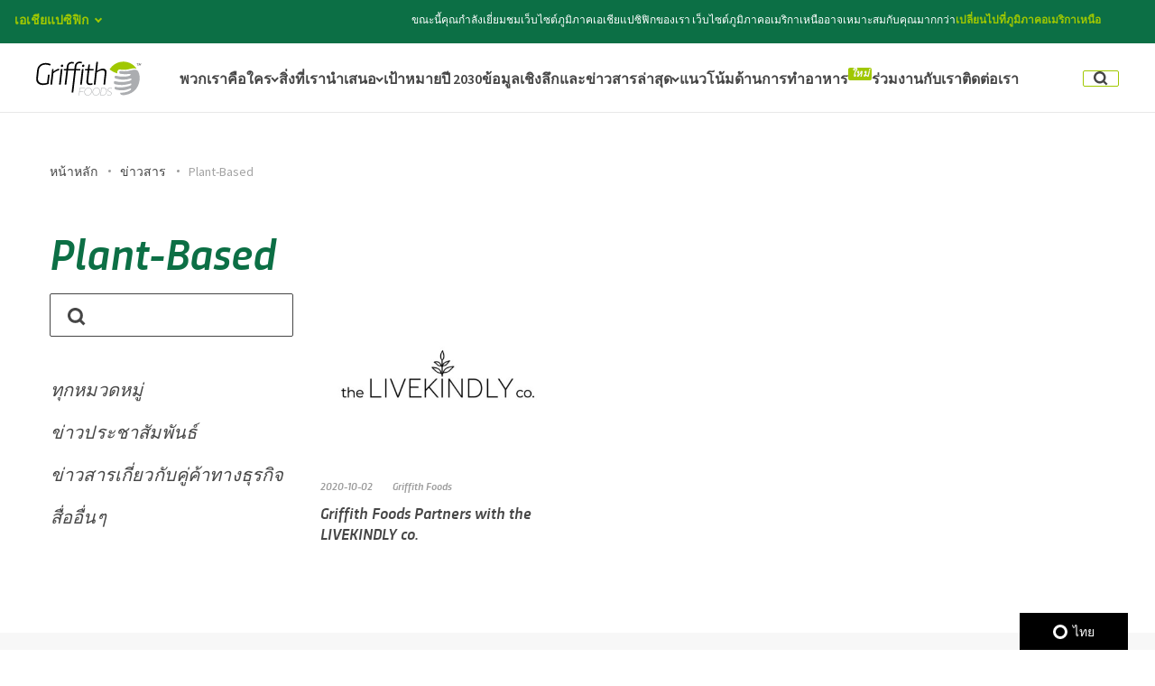

--- FILE ---
content_type: text/html; charset=UTF-8
request_url: https://griffithfoods.com/apac/th/news/tag/plant-based/
body_size: 82944
content:
<!DOCTYPE html><html lang="en-US"><head> <script type="text/javascript">
/* <![CDATA[ */
var gform;gform||(document.addEventListener("gform_main_scripts_loaded",function(){gform.scriptsLoaded=!0}),document.addEventListener("gform/theme/scripts_loaded",function(){gform.themeScriptsLoaded=!0}),window.addEventListener("DOMContentLoaded",function(){gform.domLoaded=!0}),gform={domLoaded:!1,scriptsLoaded:!1,themeScriptsLoaded:!1,isFormEditor:()=>"function"==typeof InitializeEditor,callIfLoaded:function(o){return!(!gform.domLoaded||!gform.scriptsLoaded||!gform.themeScriptsLoaded&&!gform.isFormEditor()||(gform.isFormEditor()&&console.warn("The use of gform.initializeOnLoaded() is deprecated in the form editor context and will be removed in Gravity Forms 3.1."),o(),0))},initializeOnLoaded:function(o){gform.callIfLoaded(o)||(document.addEventListener("gform_main_scripts_loaded",()=>{gform.scriptsLoaded=!0,gform.callIfLoaded(o)}),document.addEventListener("gform/theme/scripts_loaded",()=>{gform.themeScriptsLoaded=!0,gform.callIfLoaded(o)}),window.addEventListener("DOMContentLoaded",()=>{gform.domLoaded=!0,gform.callIfLoaded(o)}))},hooks:{action:{},filter:{}},addAction:function(o,r,e,t){gform.addHook("action",o,r,e,t)},addFilter:function(o,r,e,t){gform.addHook("filter",o,r,e,t)},doAction:function(o){gform.doHook("action",o,arguments)},applyFilters:function(o){return gform.doHook("filter",o,arguments)},removeAction:function(o,r){gform.removeHook("action",o,r)},removeFilter:function(o,r,e){gform.removeHook("filter",o,r,e)},addHook:function(o,r,e,t,n){null==gform.hooks[o][r]&&(gform.hooks[o][r]=[]);var d=gform.hooks[o][r];null==n&&(n=r+"_"+d.length),gform.hooks[o][r].push({tag:n,callable:e,priority:t=null==t?10:t})},doHook:function(r,o,e){var t;if(e=Array.prototype.slice.call(e,1),null!=gform.hooks[r][o]&&((o=gform.hooks[r][o]).sort(function(o,r){return o.priority-r.priority}),o.forEach(function(o){"function"!=typeof(t=o.callable)&&(t=window[t]),"action"==r?t.apply(null,e):e[0]=t.apply(null,e)})),"filter"==r)return e[0]},removeHook:function(o,r,t,n){var e;null!=gform.hooks[o][r]&&(e=(e=gform.hooks[o][r]).filter(function(o,r,e){return!!(null!=n&&n!=o.tag||null!=t&&t!=o.priority)}),gform.hooks[o][r]=e)}});
/* ]]> */
</script>
<meta charset="UTF-8"><meta name="viewport" content="width=device-width, initial-scale=1"><link rel="profile" href="http://gmpg.org/xfn/11"><meta name='robots' content='index, follow, max-image-preview:large, max-snippet:-1, max-video-preview:-1' /><link media="all" href="https://griffithfoods.b-cdn.net/apac/wp-content/cache/autoptimize/9/css/autoptimize_f9bddc957f5346e06efc7f9a2aacf387.css" rel="stylesheet"><title>Plant-Based Archives | Griffith Foods - Asia Pacific</title><link rel="canonical" href="https://griffithfoods.com/apac/th/news/tag/plant-based/" /><meta property="og:locale" content="en_US" /><meta property="og:type" content="article" /><meta property="og:title" content="Plant-Based Archives | Griffith Foods - Asia Pacific" /><meta property="og:url" content="https://griffithfoods.com/apac/news/tag/plant-based/" /><meta property="og:site_name" content="Griffith Foods - Asia Pacific" /><meta name="twitter:card" content="summary_large_image" /> <script type="application/ld+json" class="yoast-schema-graph">{"@context":"https://schema.org","@graph":[{"@type":"CollectionPage","@id":"https://griffithfoods.com/apac/news/tag/plant-based/","url":"https://griffithfoods.com/apac/news/tag/plant-based/","name":"Plant-Based Archives | Griffith Foods - Asia Pacific","isPartOf":{"@id":"https://griffithfoods.com/apac/#website"},"primaryImageOfPage":{"@id":"https://griffithfoods.com/apac/news/tag/plant-based/#primaryimage"},"image":{"@id":"https://griffithfoods.com/apac/news/tag/plant-based/#primaryimage"},"thumbnailUrl":"https://griffithfoods.com/apac/wp-content/uploads/sites/9/2020/10/TLClogoFINAL-1.jpg","breadcrumb":{"@id":"https://griffithfoods.com/apac/news/tag/plant-based/#breadcrumb"},"inLanguage":"en-US"},{"@type":"ImageObject","inLanguage":"en-US","@id":"https://griffithfoods.com/apac/news/tag/plant-based/#primaryimage","url":"https://griffithfoods.com/apac/wp-content/uploads/sites/9/2020/10/TLClogoFINAL-1.jpg","contentUrl":"https://griffithfoods.com/apac/wp-content/uploads/sites/9/2020/10/TLClogoFINAL-1.jpg","width":1024,"height":512},{"@type":"BreadcrumbList","@id":"https://griffithfoods.com/apac/news/tag/plant-based/#breadcrumb","itemListElement":[{"@type":"ListItem","position":1,"name":"Home","item":"https://griffithfoods.com/apac/th/"},{"@type":"ListItem","position":2,"name":"News","item":"https://griffithfoods.com/apac/th/news/"},{"@type":"ListItem","position":3,"name":"Plant-Based"}]},{"@type":"WebSite","@id":"https://griffithfoods.com/apac/#website","url":"https://griffithfoods.com/apac/","name":"Griffith Foods - Asia Pacific","description":"","potentialAction":[{"@type":"SearchAction","target":{"@type":"EntryPoint","urlTemplate":"https://griffithfoods.com/apac/?s={search_term_string}"},"query-input":{"@type":"PropertyValueSpecification","valueRequired":true,"valueName":"search_term_string"}}],"inLanguage":"en-US"}]}</script> <link rel='dns-prefetch' href='//cdn.iubenda.com' /><link rel='dns-prefetch' href='//global.localizecdn.com' /><link rel='preconnect' href='https://griffithfoods.b-cdn.net' /><link href='https://fast.wistia.com' rel='preconnect' /><link href='https://www.iubenda.com' rel='preconnect' /><link rel="alternate" type="application/rss+xml" title="Griffith Foods - Asia Pacific &raquo; Feed" href="https://griffithfoods.com/apac/th/feed/" /><link rel="alternate" type="application/rss+xml" title="Griffith Foods - Asia Pacific &raquo; Comments Feed" href="https://griffithfoods.com/apac/th/comments/feed/" /><link rel="alternate" type="application/rss+xml" title="Griffith Foods - Asia Pacific &raquo; Plant-Based Tag Feed" href="https://griffithfoods.com/apac/th/news/tag/plant-based/feed/" /><link rel='stylesheet' id='wp-block-library-css' href='https://griffithfoods.com/apac/wp-includes/css/dist/block-library/style.min.css?ver=6.8.3' type='text/css' media='all' /><link rel='stylesheet' id='critical-styles-css' href='https://griffithfoods.com/apac/wp-content/themes/griffithfoods/build/css/critical.min.css?ver=1768227789' type='text/css' media='' /><link rel='stylesheet' id='styles-css' href='https://griffithfoods.com/apac/wp-content/themes/griffithfoods/build/css/main.min.css?ver=1768227789' type='text/css' media='' /><link rel='stylesheet' id='components-styles-css' href='https://griffithfoods.com/apac/wp-content/themes/griffithfoods/build/css/components.min.css?ver=1768227789' type='text/css' media='' /> <script  type="text/javascript" class=" _iub_cs_skip" type="text/javascript" id="iubenda-head-inline-scripts-0">var _iub = _iub || [];
_iub.csConfiguration = {"enableCcpa":true,"countryDetection":true,"cookiePolicyInOtherWindow":true,"reloadOnConsent":true,"consentOnContinuedBrowsing":false,"perPurposeConsent":true,"ccpaAcknowledgeOnDisplay":true,"lang":"en","siteId":1915728,"logLevel":"info","cookiePolicyId":11984308,"privacyPolicyUrl":"https://griffithfoods.com/privacy-policy/","cookiePolicyUrl":"https://griffithfoods.com/cookie-policy/", "banner":{ "acceptButtonDisplay":true,"customizeButtonDisplay":true,"acceptButtonColor":"#ffffff","acceptButtonCaptionColor":"#0c6f45","customizeButtonColor":"#464646","customizeButtonCaptionColor":"white","position":"bottom","textColor":"white","backgroundColor":"#464646","rejectButtonDisplay":true,"rejectButtonColor":"#0073CE","rejectButtonCaptionColor":"white","acceptButtonCaption":"Accept Cookies","content":"We use cookies to improve user experience, and analyze website traffic. For these reasons, we may share your site usage data with our analytics partners. By clicking “Accept Cookies,” you consent to store on your device all the technologies described in our Cookie Policy." }};</script> <script  type="text/javascript" src="//cdn.iubenda.com/cs/ccpa/stub.js" class=" _iub_cs_skip" type="text/javascript" src="//cdn.iubenda.com/cs/ccpa/stub.js?ver=3.12.4" id="iubenda-head-scripts-0-js"></script> <script  type="text/javascript" src="//cdn.iubenda.com/cs/iubenda_cs.js" charset="UTF-8" async="async" class=" _iub_cs_skip" type="text/javascript" src="//cdn.iubenda.com/cs/iubenda_cs.js?ver=3.12.4" id="iubenda-head-scripts-1-js"></script> <script type="text/javascript" src="//global.localizecdn.com/localize.js" id="localize-js"></script> <script type="text/javascript" id="mabblyLocalize-js-extra">var mabbly_localize_conf = {"project_id":"vki0GPI5LcLrj","default_language":"en","current_language":"th","current_region_slug":"apac","allowed_languages":["ja","zh-Hans","th","en"]};</script> <script type="text/javascript" src="https://griffithfoods.b-cdn.net/apac/wp-content/plugins/wp-plugin-boilerplate/dist/main.js?ver=1768227801" id="mabblyLocalize-js"></script> <script type="text/javascript" src="https://griffithfoods.b-cdn.net/apac/wp-includes/js/jquery/jquery.min.js?ver=3.7.1" id="jquery-core-js"></script> <script type="text/javascript" src="https://griffithfoods.b-cdn.net/apac/wp-includes/js/jquery/jquery-migrate.min.js?ver=3.4.1" id="jquery-migrate-js"></script> <script type="text/javascript" id="mabbly-multisite-regions-script-frontend-js-before">var mmr_global ={"remove_check_user_region":"","ajax_url":"https:\/\/griffithfoods.com\/apac\/wp-admin\/admin-ajax.php"}</script> <script type="text/javascript" src="https://griffithfoods.b-cdn.net/apac/wp-content/plugins/mabbly-multisite-regions/dist/main.js?ver=6.8.3" id="mabbly-multisite-regions-script-frontend-js"></script> <link rel="https://api.w.org/" href="https://griffithfoods.com/apac/th/wp-json/" /><link rel="alternate" title="JSON" type="application/json" href="https://griffithfoods.com/apac/th/wp-json/wp/v2/news_tag/126" /><link rel="EditURI" type="application/rsd+xml" title="RSD" href="https://griffithfoods.com/apac/xmlrpc.php?rsd" /><meta name="generator" content="WordPress 6.8.3" /><link rel="alternate" href="https://griffithfoods.com/apac/news/tag/plant-based/" hreflang="en" /><link rel="alternate" href="https://griffithfoods.com/apac/ja/news/tag/plant-based/" hreflang="ja" /><link rel="alternate" href="https://griffithfoods.com/apac/zh-Hans/news/tag/plant-based/" hreflang="zh-Hans" /><link rel="alternate" href="https://griffithfoods.com/apac/th/news/tag/plant-based/" hreflang="th" /><link rel="preconnect" href="https://fonts.googleapis.com"><link rel="preconnect" href="https://fonts.gstatic.com" crossorigin><link rel="preconnect" href="//griffithfoods.b-cdn.net"><link rel="preconnect" href="//www.googletagmanager.com" crossorigin>  <script>(function(w,d,s,l,i){w[l]=w[l]||[];w[l].push({'gtm.start':
new Date().getTime(),event:'gtm.js'});var f=d.getElementsByTagName(s)[0],
j=d.createElement(s),dl=l!='dataLayer'?'&l='+l:'';j.async=true;j.src=
'https://www.googletagmanager.com/gtm.js?id='+i+dl;f.parentNode.insertBefore(j,f);
})(window,document,'script','dataLayer','GTM-WKG7NWX');</script> <link rel="icon" href="https://griffithfoods.com/apac/wp-content/uploads/sites/9/2020/07/cropped-GF-Fav-32x32.png" sizes="32x32" /><link rel="icon" href="https://griffithfoods.com/apac/wp-content/uploads/sites/9/2020/07/cropped-GF-Fav-192x192.png" sizes="192x192" /><link rel="apple-touch-icon" href="https://griffithfoods.com/apac/wp-content/uploads/sites/9/2020/07/cropped-GF-Fav-180x180.png" /><meta name="msapplication-TileImage" content="https://griffithfoods.com/apac/wp-content/uploads/sites/9/2020/07/cropped-GF-Fav-270x270.png" /> <script type="text/javascript">window.load_tracking_scripts_async = true;

    WebFontConfig = {
    google: {
      families: ['Source+Sans+Pro:ital,wght@0,400;0,600;0,700;1,400&display=swap']
    }
    };

    (function(d) {
    var wf = d.createElement('script'),
      s = d.scripts[0];
    wf.src = 'https://ajax.googleapis.com/ajax/libs/webfont/1.6.26/webfont.js';
    wf.async = true;
    s.parentNode.insertBefore(wf, s);
    })(document);

    if (navigator.userAgent.match(/(Mozilla\/5\.0 \(Linux; Android 11; moto g power \(2022\)\) AppleWebKit\/537\.36 \(KHTML, like Gecko\) Chrome\/109\.0.0.0 Mobile Safari\/537\.36)|(Mozilla\/5\.0 \(Macintosh; Intel Mac OS X 10_15_7\) AppleWebKit\/537\.36 \(KHTML, like Gecko\) Chrome\/109\.0\.0\.0 Safari\/537\.36)|(Speed Insights)|(Chrome-Lighthouse)|(PSTS[\d\.]+)/) ) {
    document.documentElement.classList.add('limited-rendering')
    }</script> </head><body class="archive tax-news_tag term-plant-based term-126 wp-theme-griffithfoods sticky-footer no-js archive-news-categories group-blog hfeed"> <a class="skip-link screen-reader-text" href="#content">Skip to content</a> <script type="text/javascript">document.body.className = document.body.className.replace('no-js','has-js');
    if (window.matchMedia("(min-width: 1200px)").matches) document.body.classList.add('animations-enabled');</script>  <noscript><iframe src="https://www.googletagmanager.com/ns.html?id=GTM-WKG7NWX"
height="0" width="0" style="display:none;visibility:hidden"></iframe></noscript><div id="wrapper" data-barba="container" data-barba-namespace="griffith-foods-partners-with-the-livekindly-co"><header class="header js-header"
 aria-modal="true"
 role="dialog"><div class="top-bar js-top-bar"><div class="header__languages language-switcher dropdown js-lang-el"> <button class="language-switcher__current language-item js-lang-btn"> <span>Asia Pacific</span> <i class="arrow_down" role="none"></i> </button><ul><li> <a href="https://griffithfoods.com/" class="language-item"> <span class="text">Global</span> </a></li><li> <a href="https://griffithfoods.com/na/" class="language-item"> <span class="text">North America</span> </a></li><li> <a href="https://griffithfoods.com/ime/" class="language-item"> <span class="text">India Middle East & Africa</span> </a></li><li> <a href="https://griffithfoods.com/casa/" class="language-item"> <span class="text">Central & South America</span> </a></li><li> <a href="https://griffithfoods.com/apac/" class="language-item"> <span class="text">Asia Pacific</span> </a></li><li> <a href="https://griffithfoods.com/eu/" class="language-item"> <span class="text">Europe</span> </a></li></ul></div><div class="top-bar__text"> Looking for healthier or more sustainable products that don’t compromise on flavor? <a href="/apac/what-we-offer/craveable-impact/">Explore Craveable Impact</a></div> <button class="top-bar__close js-close-top-bar" aria-label="Close"> <svg width="22" height="22" viewBox="0 0 22 22" fill="none" xmlns="http://www.w3.org/2000/svg"> <path d="M19 4.78906L12.7881 11L19 17.2119L17.2109 19L11 12.7891L4.78906 19L3 17.2119L9.21094 11L3 4.78906L4.78809 3.00098L10.999 9.21191L17.2109 3L19 4.78906Z" fill="white"/> </svg> </button></div><div class="container js-header-inner"><div class="header__logo"> <a href="https://griffithfoods.com/apac/th/" rel="home"> <svg width="155px" height="50px" viewBox="0 0 155 50" version="1.1" xmlns="http://www.w3.org/2000/svg" xmlns:xlink="http://www.w3.org/1999/xlink"><title>A6E807F5-C7F7-4FD5-8426-6BD86960FD49@1.00x</title> <desc>Created with sketchtool.</desc> <g id="Symbols" stroke="none" stroke-width="1" fill="none" fill-rule="evenodd"> <g id="Logo/Colorful-Black"> <g id="logo"> <path d="M152.098817,22.6590602 C150.899994,12.6198352 147.630249,10.6085631 140.302695,12.7352867 C140.256533,12.7493319 140.209265,12.7633771 140.162274,12.7802313 C140.132974,12.7830403 140.102292,12.7878157 140.066358,12.7982091 C134.890161,14.3063823 129.278054,14.6898161 123.517787,13.8735093 C122.736631,13.7628332 122.105846,14.581949 122.111098,15.7319696 C122.116073,16.8772149 122.446116,17.859255 123.528291,18.0042014 C126.932374,18.4783672 130.797245,19.060681 136.979326,18.2730264 C138.312488,18.1359453 139.0461,18.5837062 138.712188,19.6429948 C138.12867,21.5565123 127.951249,23.551211 117.326309,20.9056579 C116.521381,20.6609906 115.215584,21.5098823 115.232722,22.6787234 C115.250136,23.8453174 115.780029,24.6495453 116.579981,24.8773584 C124.749504,27.223187 131.248082,27.2720643 138.552142,25.0355073 C140.132145,24.4228558 140.764036,26.7571674 139.066831,27.5543727 C136.229128,29.4833399 124.636449,31.2094944 116.509218,29.0198484 C115.713412,28.8057996 114.400705,28.7173149 114.138384,30.6358886 C114.154969,31.7763585 114.623774,33.055595 115.837247,33.307004 C123.92191,35.3452428 131.530028,34.6865231 138.765813,32.2595133 C139.901889,31.8507981 140.760995,34.1744352 138.498517,35.1494527 C135.912906,36.5359945 125.040295,39.2191887 116.998477,37.3309525 C115.814581,37.1320726 115.15339,37.8632655 115.169422,38.9849148 C115.277225,40.870061 117.173726,41.2349551 117.95737,41.4034975 C125.957726,43.1448209 130.650744,42.3973355 137.820464,39.7860528 C139.100831,39.2225595 139.697064,39.8425144 139.323347,40.8607911 C138.955159,42.5214951 132.613586,45.9931866 123.493739,45.795992 C123.099844,48.6735717 125.587326,49.9570217 130.929373,49.140434 C144.797522,46.8701686 152.484696,36.3137995 152.098817,22.6590602 L152.098817,22.6590602 Z" id="Path" fill="#ABADB0"></path> <path d="M108.758192,38.4719842 C106.768538,38.4719842 105.314857,39.8748184 105.153429,41.3543393 C104.774461,44.8411996 110.479168,43.9650603 110.133922,47.1336565 C109.987421,48.4713209 108.812646,49.3308869 107.449907,49.3308869 C105.631908,49.3308869 104.655048,48.0887298 104.655048,48.0887298 L104.143399,48.6140201 C104.143399,48.6140201 105.183559,50 107.345145,50 C109.30384,50 110.666302,48.7098083 110.840998,47.1019143 C111.247609,43.3760048 105.539861,44.2841671 105.860782,41.3383278 C105.978536,40.256005 107.071215,39.1405356 108.700697,39.1405356 C110.158247,39.1405356 110.993305,40.0967325 110.993305,40.0967325 L111.433914,39.5068343 C111.433914,39.5068343 110.544126,38.4719842 108.758192,38.4719842 L108.758192,38.4719842 Z M93.1964321,44.1563559 C92.877999,47.0867455 90.4690194,49.3474602 87.7902562,49.3474602 C85.1112165,49.3474602 83.1948131,47.0867455 83.5146283,44.1563559 C83.8250453,41.3065856 86.2237975,39.1248049 88.9025607,39.1248049 C91.582706,39.1248049 93.5071255,41.3065856 93.1964321,44.1563559 L93.1964321,44.1563559 Z M88.9747057,38.4719842 C85.9191852,38.4719842 83.1577732,40.9560176 82.8089341,44.1563559 C82.4515261,47.43619 84.6631436,50 87.7194932,50 C90.773908,50 93.5444419,47.43619 93.9018499,44.1563559 C94.2506889,40.9560176 92.0299497,38.4719842 88.9747057,38.4719842 L88.9747057,38.4719842 Z M103.171239,44.2364135 C102.822676,47.43619 100.675464,49.1710525 97.7617456,49.1710525 L95.0973561,49.1710525 L96.1731735,39.300089 L98.8364573,39.300089 C101.750728,39.300089 103.518143,41.0518058 103.171239,44.2364135 L103.171239,44.2364135 Z M99.0158524,38.6629989 L95.5686481,38.6629989 L94.3540691,49.8084235 L97.8015497,49.8084235 C101.060237,49.8084235 103.489672,47.7867581 103.877209,44.2364135 C104.261706,40.7012377 102.274263,38.6629989 99.0158524,38.6629989 L99.0158524,38.6629989 Z M64.4940551,39.300089 L71.8030899,39.300089 L71.8724708,38.6629989 L63.8900826,38.6629989 L62.6760563,49.8084235 L63.3496861,49.8084235 L63.91883,44.5858579 L69.3435259,44.5858579 L69.4120775,43.9498915 L63.9873816,43.9498915 L64.4940551,39.300089 Z M81.1769645,44.1563559 C80.8571493,47.0867455 78.4487225,49.3474602 75.7694064,49.3474602 C73.0903668,49.3474602 71.173687,47.0867455 71.4937786,44.1563559 C71.8036428,41.3065856 74.2035006,39.1248049 76.8828166,39.1248049 C79.5621327,39.1248049 81.4865522,41.3065856 81.1769645,44.1563559 L81.1769645,44.1563559 Z M76.9535796,38.4719842 C73.8988884,38.4719842 71.1369234,40.9560176 70.7875316,44.1563559 C70.4309528,47.43619 72.6428467,50 75.6986435,50 C78.7538875,50 81.524145,47.43619 81.881553,44.1563559 C82.2306684,40.9560176 80.0093764,38.4719842 76.9535796,38.4719842 L76.9535796,38.4719842 Z" id="Fill-7" fill="#ABADB0"></path> <path d="M147.773122,2.73305164 L147.723372,3.05291933 L149.031247,3.05291933 L148.578244,6.11011097 L148.930088,6.11011097 L149.385025,3.05291933 L150.582898,3.05291933 L150.629884,2.73305164 L147.773122,2.73305164 Z M153.696425,2.73305164 L152.228244,5.18990184 L151.505762,2.7638455 L151.496918,2.73305164 L151.109972,2.73305164 L150.608049,6.11011097 L150.954641,6.11011097 L151.355406,3.43298762 L152.035048,5.69702945 L152.285457,5.69702945 L153.631474,3.4451942 L153.235131,6.11011097 L153.581447,6.11011097 L154.083094,2.73305164 L153.696425,2.73305164 Z M79.0734662,4.57291507 L76.9098891,4.57291507 L75.9179271,10.9982885 L71.980482,10.9982885 L71.7309022,13.0553735 L75.6686237,13.0553735 L73.9182489,28.5654887 C73.800507,29.5974989 73.8394779,30.4880239 74.0354381,31.2342894 C74.2311218,31.9827742 74.5556031,32.5958771 75.0105403,33.0722108 C75.4657538,33.5510414 76.0345635,33.9044772 76.7186275,34.1350149 C77.4026916,34.366385 78.1729892,34.4823474 79.0339425,34.4823474 C79.7246399,34.4823474 80.3982012,34.4329663 81.0543499,34.3328169 C81.7113278,34.2315578 82.2679763,34.1200341 82.7242954,33.9965813 L82.6933398,31.8704183 C82.2674235,31.9627998 81.7721335,32.047691 81.2063642,32.1253692 C80.6405948,32.2019377 80.1043991,32.2399445 79.5983299,32.2399445 C79.0613051,32.2399445 78.5790054,32.1711438 78.1519836,32.0324328 C77.724409,31.8937217 77.3673137,31.6698421 77.0806978,31.3624584 C76.7929763,31.053965 76.5892772,30.6458771 76.4723645,30.1370849 C76.3546225,29.6282928 76.3347225,29.0043705 76.4176393,28.2650405 L78.1312544,13.0553735 L84.3270782,13.0553735 L84.5755524,10.9982885 L78.3352298,10.9982885 L79.0734662,4.57291507 Z M69.3028203,4.57291507 C68.6884064,4.57291507 68.2069359,4.75351686 67.8603434,5.11555271 C67.5115398,5.47758856 67.349852,5.97528382 67.3719631,6.60641912 C67.3882701,7.05362356 67.5297815,7.40789159 67.801196,7.66950064 C68.0717814,7.93221938 68.4435253,8.06233035 68.92085,8.06233035 C69.5184041,8.06233035 69.9962816,7.87756722 70.3511658,7.5083184 C70.7074318,7.1382373 70.8729892,6.63776782 70.8506016,6.00607768 C70.8348474,5.5583184 70.6916776,5.20821169 70.4216451,4.95437047 C70.1518889,4.69914213 69.7787631,4.57291507 69.3028203,4.57291507 L69.3028203,4.57291507 Z M98.1302472,10.5358259 C96.7643302,10.5358259 95.3353964,10.8337772 93.844275,11.4255186 C92.3526007,12.0197567 90.8805501,12.8167904 89.4275704,13.8182843 L90.9153752,0.643230901 L88.4751321,0.643230901 L84.6888721,34.020717 L87.1763778,34.020717 L89.2075644,16.0376611 C90.6597149,14.9895604 92.093071,14.203901 93.5098436,13.6795732 C94.9260635,13.1560777 96.1880581,12.8936364 97.292787,12.8936364 C98.643779,12.8936364 99.6053381,13.2673239 100.177464,14.0149765 C100.748209,14.7626291 100.953566,15.8678788 100.791602,17.3315578 L98.8748406,34.020717 L101.361517,34.020717 L103.304812,16.8005719 C103.538914,14.7512548 103.210839,13.1940845 102.320589,12.131003 C101.431167,11.0679215 100.033742,10.5358259 98.1302472,10.5358259 L98.1302472,10.5358259 Z M65.0815232,10.9982885 L58.7021767,10.9982885 L59.1137207,7.39901408 C59.30056,5.76499787 59.7991667,4.5407341 60.6067768,3.72372599 C61.4141106,2.90782757 62.4704714,2.49835254 63.7755827,2.49835254 C64.3272562,2.49835254 64.8736783,2.53386257 65.4142962,2.60238583 C65.9535321,2.67201878 66.4482693,2.76051643 66.8971259,2.86843363 L67.4424425,0.718967136 C67.0690402,0.595514298 66.5552321,0.487597098 65.8999125,0.395215536 C65.2437638,0.303111396 64.5486442,0.255949637 63.8112369,0.255949637 C62.8740001,0.255949637 61.9970161,0.417964149 61.1797323,0.741715749 C60.3624485,1.06574477 59.6374788,1.52848485 59.0067579,2.12854887 C58.3763134,2.72972258 57.8602942,3.45795561 57.4611877,4.31380282 C57.0612521,5.16798549 56.7970237,6.11982074 56.6649095,7.16792147 L56.2389933,10.9982885 L47.1482656,10.9982885 L47.5548345,7.55409304 C47.7165224,6.04408451 48.1935707,4.88862143 48.9862559,4.08798122 C49.778941,3.28595391 50.8524379,2.88480154 52.2023243,2.88480154 C52.6940213,2.88480154 53.2017488,2.92364063 53.7257834,3.00020913 C54.2506471,3.07788732 54.6768397,3.16333333 55.0018738,3.25543747 L55.5701306,1.10458387 C55.2130354,0.982240717 54.7326704,0.875155783 54.1315232,0.781387111 C53.528994,0.689837815 52.8902578,0.643230901 52.2147619,0.643230901 C51.2772486,0.643230901 50.4010938,0.801638924 49.58381,1.1162356 C48.7659734,1.43305164 48.0445968,1.87914639 47.4205092,2.45812633 C46.7958689,3.03460948 46.2839955,3.73676483 45.8821252,4.56043107 C45.4824659,5.385207 45.2229362,6.29820316 45.1051942,7.29969697 L44.6850822,10.9982885 L40.770301,10.9982885 L40.5433852,13.0553735 L44.4589955,13.0553735 L41.9195286,34.020717 L44.4062051,34.020717 L46.9216262,13.0553735 L56.0129066,13.0553735 L52.1241061,45.6094708 L54.5875659,45.6094708 L58.4771956,13.0553735 L64.8557129,13.0553735 L65.0815232,10.9982885 Z M33.949284,10.5358259 C33.2591394,10.5827102 32.5325114,10.7441699 31.7663596,11.021592 C31.0018662,11.2995689 30.2384783,11.6424627 29.4784072,12.0499957 C28.7166776,12.4586385 27.9850746,12.9205463 27.2816633,13.4371063 C26.5776992,13.9533888 25.9525061,14.4810457 25.4033201,15.0200768 L25.6285775,10.9982885 L23.602366,10.9982885 L20.9913142,34.020717 L23.4782671,34.020717 L25.3483186,17.3548613 C25.9563755,16.7700555 26.6166701,16.226863 27.3283731,15.7250064 C28.0400761,15.2248143 28.7653222,14.7817712 29.5035586,14.3961545 C30.2415186,14.0102603 30.9709106,13.6951088 31.6920108,13.4479257 C32.4117291,13.2018523 33.078657,13.0553735 33.691689,13.0095988 L33.949284,10.5358259 Z M33.6825682,34.020717 L36.1692447,34.020717 L38.7811256,10.9982885 L36.2938963,10.9982885 L33.6825682,34.020717 Z M64.6509083,34.020717 L67.1389668,34.020717 L69.7502949,10.9982885 L67.263342,10.9982885 L64.6509083,34.020717 Z M4.03868658,12.7316219 C4.17936885,11.4527059 4.51739323,10.3125011 5.05801113,9.31128468 C5.59779986,8.3089586 6.29623618,7.45838242 7.15442564,6.75733675 C8.0126151,6.05545881 9.00734098,5.51975672 10.1372213,5.1505079 C11.2682073,4.78125907 12.5011809,4.5959411 13.8364187,4.5959411 C15.110298,4.5959411 16.3441008,4.73825864 17.5367216,5.02344857 C18.7293423,5.30808365 19.7530891,5.62850619 20.6110022,5.9824968 L21.5275098,3.92596671 C20.5742424,3.46294921 19.4673024,3.0701195 18.2033731,2.7463679 C16.9405494,2.4226163 15.5196308,2.26060179 13.9389592,2.26060179 C12.3560764,2.26060179 10.8555577,2.48864277 9.43740307,2.94278276 C8.01759011,3.39803244 6.75614834,4.0638455 5.65141943,4.94244131 C4.54641413,5.82075971 3.63598705,6.89577038 2.92152014,8.16608621 C2.20760601,9.43806658 1.75570915,10.8906487 1.56859344,12.5235553 L0.242200136,24.4047119 C0.0528733152,25.9926761 0.163981902,27.4097482 0.578013403,28.6584251 C0.989557398,29.9062697 1.63465054,30.9615834 2.5085942,31.8246436 C3.38391981,32.6877038 4.44359723,33.3468587 5.68762646,33.8012761 C6.93165569,34.254029 8.29923103,34.4823474 9.78786499,34.4823474 C11.3856728,34.4823474 12.9295847,34.3278233 14.4237464,34.020717 C15.9165262,33.7116688 17.2310348,33.2952582 18.3625735,32.7717627 L19.8691727,19.43414 L17.4510408,19.43414 L16.1210544,31.2462185 C15.2866345,31.5092147 14.3734435,31.7244942 13.3806524,31.8937217 C12.388414,32.0640589 11.3558227,32.1481178 10.2812203,32.1481178 C9.02198963,32.1481178 7.89514955,31.9708451 6.89987089,31.6160222 C5.90431584,31.2614767 5.07625284,30.745749 4.4154055,30.0682843 C3.75428177,29.3891549 3.27502234,28.5618822 2.9806675,27.5836918 C2.68437793,26.6046692 2.6061597,25.4824968 2.74546002,24.2196714 L4.03868658,12.7316219 Z M38.3344802,4.57291507 C37.7189607,4.57291507 37.2377665,4.75351686 36.8897921,5.11555271 C36.5434761,5.47758856 36.3793007,5.97528382 36.4014119,6.60641912 C36.4179952,7.05362356 36.5608886,7.40789159 36.8311976,7.66950064 C37.1015065,7.93221938 37.4740796,8.06233035 37.9508515,8.06233035 C38.5497876,8.06233035 39.0262831,7.87756722 39.3817201,7.5083184 C39.7374334,7.1382373 39.9027143,6.63776782 39.8800504,6.00607768 C39.8645725,5.5583184 39.7225083,5.20821169 39.4521994,4.95437047 C39.1807849,4.69914213 38.809041,4.57291507 38.3344802,4.57291507 L38.3344802,4.57291507 Z" id="Fill-9" fill="#000000"></path> <path d="M119.216505,17.4110496 C119.113129,16.969791 119.058691,16.5042198 119.063915,16.0229991 C119.078762,14.6564666 119.585471,13.4165269 120.451799,12.6225967 C121.206502,11.9303879 122.153386,11.6305332 123.123089,11.7766879 C128.263042,12.5653085 133.413443,12.2657333 138.437647,10.8869048 C138.496208,10.8706964 138.553945,10.857562 138.613881,10.8447071 C138.634227,10.839677 138.653472,10.8321317 138.674093,10.8271015 C141.607124,10.0245082 144.908296,9.4284317 147.801186,10.6792701 C143.347752,4.42060698 136.345374,0.346719204 128.426905,0.255617036 C119.98688,0.156690141 112.485491,4.60504695 107.94765,11.4712441 C108.78456,12.2285658 112.713689,15.5333948 119.216505,17.4110496" id="Fill-4" fill="#A0C800"></path> </g> </g> </g> </svg> </a></div><div class="header__inner js-common-wrap"> <button class="header__search__icon_lens m-show js-search-open"> <svg width="20px" height="20px" viewBox="0 0 20 20" version="1.1" xmlns="http://www.w3.org/2000/svg" xmlns:xlink="http://www.w3.org/1999/xlink"><title>672E9178-E17D-499D-B83B-5C2B8982F99C@1.00x</title> <desc>Created with sketchtool.</desc> <g id="Symbols" stroke="none" stroke-width="1" fill="none" fill-rule="evenodd"> <g id="Menu-360---Home-page" transform="translate(-275.000000, -28.000000)" fill="#464646" fill-rule="nonzero"> <g id="Hero"> <g id="Menu"> <g id="magnifying-glass-(2)" transform="translate(275.000000, 28.000000)"> <path d="M19.5178151,17.3463445 L15.4031513,13.2318487 C16.3947479,11.8004202 16.8907983,10.2046639 16.8907983,8.44542017 C16.8907983,7.30180672 16.6687815,6.20806723 16.2247479,5.16445378 C15.7810084,4.12067227 15.1811345,3.2210084 14.4253782,2.4652521 C13.6696218,1.7094958 12.770084,1.10962185 11.7265126,0.665840336 C10.682605,0.221932773 9.58894958,0 8.44533613,0 C7.30180672,0 6.20806723,0.221932773 5.16445378,0.665840336 C4.12067227,1.10962185 3.2210084,1.7094958 2.4652521,2.4652521 C1.70941176,3.2210084 1.10962185,4.12084034 0.665798319,5.16445378 C0.221932773,6.20819328 0,7.30180672 0,8.44542017 C0,9.58894958 0.221932773,10.6823109 0.665798319,11.7262185 C1.10957983,12.7698319 1.70941176,13.6693697 2.4652521,14.4251261 C3.2210084,15.1811345 4.12084034,15.7807563 5.16445378,16.2247899 C6.20819328,16.6686134 7.30180672,16.8905042 8.44533613,16.8905042 C10.204958,16.8905042 11.8004622,16.3944118 13.2319748,15.4028992 L17.3466387,19.5054622 L19.5178151,17.3463445 Z M12.2421429,12.2418067 C11.1905042,13.2936134 9.925,13.8194958 8.44533613,13.8194958 C6.96592437,13.8194958 5.70042017,13.2934874 4.64869748,12.2418067 C3.59697479,11.1901681 3.07113445,9.92483193 3.07113445,8.44516807 C3.07113445,6.9657563 3.59710084,5.70004202 4.64869748,4.64852941 C5.70021008,3.59676471 6.96592437,3.07096639 8.44533613,3.07096639 C9.92483193,3.07096639 11.1903361,3.59697479 12.2421429,4.64852941 C13.2939496,5.70004202 13.8197899,6.9657563 13.8197899,8.44516807 C13.8197899,9.92483193 13.2937815,11.1901681 12.2421429,12.2418067 Z" id="Shape"></path> </g> </g> </g> </g> </g> </svg> </button><div class="header__search__form m-search js-search"><form role="search" method="get" action="/"> <button class="search-submit" type="submit" value=""> <svg width="20px" height="20px" viewBox="0 0 20 20" version="1.1" xmlns="http://www.w3.org/2000/svg" xmlns:xlink="http://www.w3.org/1999/xlink"><title>672E9178-E17D-499D-B83B-5C2B8982F99C@1.00x</title> <desc>Created with sketchtool.</desc> <g id="Symbols" stroke="none" stroke-width="1" fill="none" fill-rule="evenodd"> <g id="Menu-360---Home-page" transform="translate(-275.000000, -28.000000)" fill="#464646" fill-rule="nonzero"> <g id="Hero"> <g id="Menu"> <g id="magnifying-glass-(2)" transform="translate(275.000000, 28.000000)"> <path d="M19.5178151,17.3463445 L15.4031513,13.2318487 C16.3947479,11.8004202 16.8907983,10.2046639 16.8907983,8.44542017 C16.8907983,7.30180672 16.6687815,6.20806723 16.2247479,5.16445378 C15.7810084,4.12067227 15.1811345,3.2210084 14.4253782,2.4652521 C13.6696218,1.7094958 12.770084,1.10962185 11.7265126,0.665840336 C10.682605,0.221932773 9.58894958,0 8.44533613,0 C7.30180672,0 6.20806723,0.221932773 5.16445378,0.665840336 C4.12067227,1.10962185 3.2210084,1.7094958 2.4652521,2.4652521 C1.70941176,3.2210084 1.10962185,4.12084034 0.665798319,5.16445378 C0.221932773,6.20819328 0,7.30180672 0,8.44542017 C0,9.58894958 0.221932773,10.6823109 0.665798319,11.7262185 C1.10957983,12.7698319 1.70941176,13.6693697 2.4652521,14.4251261 C3.2210084,15.1811345 4.12084034,15.7807563 5.16445378,16.2247899 C6.20819328,16.6686134 7.30180672,16.8905042 8.44533613,16.8905042 C10.204958,16.8905042 11.8004622,16.3944118 13.2319748,15.4028992 L17.3466387,19.5054622 L19.5178151,17.3463445 Z M12.2421429,12.2418067 C11.1905042,13.2936134 9.925,13.8194958 8.44533613,13.8194958 C6.96592437,13.8194958 5.70042017,13.2934874 4.64869748,12.2418067 C3.59697479,11.1901681 3.07113445,9.92483193 3.07113445,8.44516807 C3.07113445,6.9657563 3.59710084,5.70004202 4.64869748,4.64852941 C5.70021008,3.59676471 6.96592437,3.07096639 8.44533613,3.07096639 C9.92483193,3.07096639 11.1903361,3.59697479 12.2421429,4.64852941 C13.2939496,5.70004202 13.8197899,6.9657563 13.8197899,8.44516807 C13.8197899,9.92483193 13.2937815,11.1901681 12.2421429,12.2418067 Z" id="Shape"></path> </g> </g> </g> </g> </g> </svg> </button><div class="form-input-wrapper"> <label for="mobile-s" class="visually-hidden">Search</label> <input class="js-search-input" id="mobile-s" name="s" type="text" placeholder="Search" autocomplete="off"></div></form><div class="header__search__icon_close js-search-close" role="button" aria-label="Close header search"> <span role="none"></span></div><div class="header__search-drop search-drop js-search-drop"><div class="search-drop__wrap search-drop__wrap_quik js-search-quik"><div class="search-drop__title" role="heading"> Quick links</div><ul class="search-drop__list"><li><a href="https://griffithfoods.com/apac/th/what-we-do/product-portfolio/">Product Portfolio</a></li><li><a href="https://griffithfoods.com/apac/th/what-we-do/customers-we-serve/">Customers We Serve</a></li><li><a href="https://griffithfoods.com/apac/th/news/">News</a></li></ul></div><div class="search-drop__wrap search-drop__wrap_suggested js-search-suggested"><div class="search-drop__title" role="heading"> Suggested searches</div><ul class="search-drop__list"></ul></div></div></div> <span class="header__hamburger m-show js-menu-btn"> <span role="none"></span> </span><div class="menu-wrapper"><nav class="header__navigation"><ul id="primary-menu" class="header__navigation__menu"><li id="menu-item-4326" class="header-nav__home menu-item menu-item-type-custom menu-item-object-custom menu-item-4326 menu-item-style-simple"><a href="/apac/" class="js-menu-item-link"><div class="menu-item__content"><div class="menu-item__head"><span class="menu-item__title">Home</span></div></div></a></li><li id="menu-item-4327" class="menu-item menu-item-type-post_type menu-item-object-page menu-item-has-children menu-item-4327 menu-item-style-simple"><a href="https://griffithfoods.com/apac/th/about-us/" aria-haspopup="true" aria-expanded="true" class="js-menu-item-link"><div class="menu-item__content"><div class="menu-item__head"><span class="menu-item__title">Who We Are</span></div></div></a><div class="mega-menu mega-menu_simple"> <button class="mega-menu__back js-mega-menu-back">Back</button><div class="mega-menu__content"><ul class="mega-menu__items"><li id="menu-item-4328" class="m-show menu-item menu-item-type-post_type menu-item-object-page menu-item-4328"><a href="https://griffithfoods.com/apac/th/about-us/" class="js-menu-item-link"><div class="menu-item__content"><div class="menu-item__head"><span class="menu-item__title">Who We Are</span></div><p class="menu-item__description">Our history, values, and leadership</p></div></a></li><li id="menu-item-4329" class="menu-item menu-item-type-post_type menu-item-object-page menu-item-4329 menu-item-with-image"><a href="https://griffithfoods.com/apac/th/what-we-do/" class="js-menu-item-link"><div class="menu-item__image"><img width="300" height="240" src="https://griffithfoods.com/apac/wp-content/uploads/sites/9/2026/01/Group-16852.jpg" class="attachment-medium size-medium" alt="" decoding="async" fetchpriority="high" srcset="https://griffithfoods.com/apac/wp-content/uploads/sites/9/2026/01/Group-16852.jpg 300w, https://griffithfoods.com/apac/wp-content/uploads/sites/9/2026/01/Group-16852-150x120.jpg 150w" sizes="(max-width: 300px) 100vw, 300px" /></div><div class="menu-item__content"><div class="menu-item__head"><span class="menu-item__title">What We Do</span></div><p class="menu-item__description">Where culinary art meets food science and innovation</p></div></a></li><li id="menu-item-4330" class="menu-item menu-item-type-post_type menu-item-object-page menu-item-4330 menu-item-with-image"><a href="https://griffithfoods.com/apac/th/what-we-do/customers-we-serve/" class="js-menu-item-link"><div class="menu-item__image"><img width="300" height="240" src="https://griffithfoods.com/apac/wp-content/uploads/sites/9/2026/01/Group-16851.jpg" class="attachment-medium size-medium" alt="" decoding="async" srcset="https://griffithfoods.com/apac/wp-content/uploads/sites/9/2026/01/Group-16851.jpg 300w, https://griffithfoods.com/apac/wp-content/uploads/sites/9/2026/01/Group-16851-150x120.jpg 150w" sizes="(max-width: 300px) 100vw, 300px" /></div><div class="menu-item__content"><div class="menu-item__head"><span class="menu-item__title">Customers We Serve</span></div><p class="menu-item__description">Powering success across foodservice, processing, distribution, and retail</p></div></a></li><li id="menu-item-4331" class="menu-item menu-item-type-post_type menu-item-object-page menu-item-4331 menu-item-with-image"><a href="https://griffithfoods.com/apac/th/what-we-do/culinary-craftsmanship/" class="js-menu-item-link"><div class="menu-item__image"><img width="300" height="240" src="https://griffithfoods.com/apac/wp-content/uploads/sites/9/2026/01/Group-16851-1.jpg" class="attachment-medium size-medium" alt="" decoding="async" srcset="https://griffithfoods.com/apac/wp-content/uploads/sites/9/2026/01/Group-16851-1.jpg 300w, https://griffithfoods.com/apac/wp-content/uploads/sites/9/2026/01/Group-16851-1-150x120.jpg 150w" sizes="(max-width: 300px) 100vw, 300px" /></div><div class="menu-item__content"><div class="menu-item__head"><span class="menu-item__title">Culinary Craftsmanship</span></div><p class="menu-item__description">Global network of world-class chefs serving up flavor and function</p></div></a></li><li id="menu-item-4332" class="menu-item menu-item-type-post_type menu-item-object-page menu-item-4332 menu-item-with-image"><a href="https://griffithfoods.com/apac/th/what-we-do/creating-better-together/" class="js-menu-item-link"><div class="menu-item__image"><img width="300" height="240" src="https://griffithfoods.com/apac/wp-content/uploads/sites/9/2026/01/Group-16851-2-2.jpg" class="attachment-medium size-medium" alt="" decoding="async" srcset="https://griffithfoods.com/apac/wp-content/uploads/sites/9/2026/01/Group-16851-2-2.jpg 300w, https://griffithfoods.com/apac/wp-content/uploads/sites/9/2026/01/Group-16851-2-2-150x120.jpg 150w" sizes="(max-width: 300px) 100vw, 300px" /></div><div class="menu-item__content"><div class="menu-item__head"><span class="menu-item__title">Creating Better Together™</span></div><p class="menu-item__description">Collaboration that drives better, more insight-driven solutions</p></div></a></li></ul></div></div></li><li id="menu-item-4333" class="menu-item menu-item-type-post_type menu-item-object-page menu-item-has-children menu-item-4333 menu-item-style-complex"><a href="https://griffithfoods.com/apac/th/what-we-offer/" aria-haspopup="true" aria-expanded="true" class="js-menu-item-link"><div class="menu-item__content"><div class="menu-item__head"><span class="menu-item__title">What We Offer</span></div></div></a><div class="mega-menu mega-menu_complex"> <button class="mega-menu__back js-mega-menu-back">Back</button><div class="mega-menu__columns"><div class="mega-menu__column mega-menu__column_core"><h4 class="mega-menu__column-title">Our Core Product Categories:</h4><ul class="mega-menu__items"><li id="menu-item-4335" class="m-show menu-item menu-item-type-post_type menu-item-object-page menu-item-4335"><a href="https://griffithfoods.com/apac/th/what-we-offer/" class="js-menu-item-link"><div class="menu-item__content"><div class="menu-item__head"><span class="menu-item__title">What We Offer</span></div><p class="menu-item__description">Explore our entire portfolio of innovative solutions</p></div></a></li><li id="menu-item-4336" class="menu-item menu-item-type-post_type menu-item-object-page menu-item-4336"><a href="https://griffithfoods.com/apac/th/what-we-offer/seasonings/" class="js-menu-item-link"><div class="menu-item__content"><div class="menu-item__head"><span class="menu-item__title">Seasonings</span></div><p class="menu-item__description">Flavor-forward, sustainable, and nutritious seasoning solutions</p></div></a></li><li id="menu-item-4337" class="menu-item menu-item-type-post_type menu-item-object-page menu-item-4337"><a href="https://griffithfoods.com/apac/th/what-we-offer/sauces-dressings/" class="js-menu-item-link"><div class="menu-item__content"><div class="menu-item__head"><span class="menu-item__title">Sauces &amp; Dressings</span></div><p class="menu-item__description">High-performing sauces and dressings that add flavor, moisture, and more</p></div></a></li><li id="menu-item-4338" class="menu-item menu-item-type-post_type menu-item-object-page menu-item-4338"><a href="https://griffithfoods.com/apac/th/what-we-offer/alternative-proteins/" class="js-menu-item-link"><div class="menu-item__content"><div class="menu-item__head"><span class="menu-item__title">Alternative Proteins</span></div><p class="menu-item__description">Delicious, nutritious, sustainable protein alternatives for people and planet</p></div></a></li></ul><div class="mega-menu__bottom"><p class="title">Other Product Categories We Offer:</p><p class="text">Textures &amp; Coatings, Soups &amp; Sides, Dough Blends <a href="/apac/what-we-offer/#core-products">Learn More</a></p></div></div><div class="mega-menu__column mega-menu__column_innovation"><h4 class="mega-menu__column-title">Our Innovation Platforms:</h4><ul class="mega-menu__items"><li id="menu-item-4340" class="menu-item menu-item-type-custom menu-item-object-custom menu-item-has-children menu-item-4340"><a href="#" aria-haspopup="true" aria-expanded="true" class="js-menu-item-link"><div class="menu-item__content"><div class="menu-item__head"><span class="menu-item__title">column 1</span></div></div></a><ul class="mega-menu__subitems"><li id="menu-item-4341" class="menu-item menu-item-type-post_type menu-item-object-page menu-item-4341 menu-item-with-image"><a href="https://griffithfoods.com/apac/th/what-we-offer/craveable-impact/" class="js-menu-item-link"><div class="menu-item__image"><img width="160" height="288" src="https://griffithfoods.com/apac/wp-content/uploads/sites/9/2026/01/innovation-cards-1.jpg" class="attachment-medium size-medium" alt="" decoding="async" srcset="https://griffithfoods.com/apac/wp-content/uploads/sites/9/2026/01/innovation-cards-1.jpg 160w, https://griffithfoods.com/apac/wp-content/uploads/sites/9/2026/01/innovation-cards-1-83x150.jpg 83w" sizes="(max-width: 160px) 100vw, 160px" /></div><div class="menu-item__content"><div class="menu-item__head"><span class="menu-item__title">Craveable Impact</span></div><p class="menu-item__description">Deliver flavor and nutrition without compromise</p></div></a></li><li id="menu-item-4342" class="menu-item menu-item-type-post_type menu-item-object-page menu-item-4342 menu-item-with-image"><a href="https://griffithfoods.com/apac/th/what-we-offer/enhanced-eating/" class="js-menu-item-link"><div class="menu-item__image"><img width="160" height="288" src="https://griffithfoods.com/apac/wp-content/uploads/sites/9/2026/01/innovation-cards-2.jpg" class="attachment-medium size-medium" alt="" decoding="async" srcset="https://griffithfoods.com/apac/wp-content/uploads/sites/9/2026/01/innovation-cards-2.jpg 160w, https://griffithfoods.com/apac/wp-content/uploads/sites/9/2026/01/innovation-cards-2-83x150.jpg 83w" sizes="(max-width: 160px) 100vw, 160px" /></div><div class="menu-item__content"><div class="menu-item__head"><span class="menu-item__title">Enhanced Eating</span></div><p class="menu-item__description">Supporting health through nutrition</p></div></a></li><li id="menu-item-4343" class="menu-item menu-item-type-post_type menu-item-object-page menu-item-4343 menu-item-with-image"><a href="https://griffithfoods.com/apac/th/what-we-offer/texture-perfected/" class="js-menu-item-link"><div class="menu-item__image"><img width="160" height="288" src="https://griffithfoods.com/apac/wp-content/uploads/sites/9/2026/01/innovation-cards-3.jpg" class="attachment-medium size-medium" alt="" decoding="async" srcset="https://griffithfoods.com/apac/wp-content/uploads/sites/9/2026/01/innovation-cards-3.jpg 160w, https://griffithfoods.com/apac/wp-content/uploads/sites/9/2026/01/innovation-cards-3-83x150.jpg 83w" sizes="(max-width: 160px) 100vw, 160px" /></div><div class="menu-item__content"><div class="menu-item__head"><span class="menu-item__title">Texture Perfected</span></div><p class="menu-item__description">Improve the eating experience through texture that performs</p></div></a></li></ul></li></ul></div></div></div></li><li id="menu-item-4389" class="menu-item menu-item-type-custom menu-item-object-custom menu-item-4389 menu-item-style-simple"><a href="https://griffithfoods.com/2030-aspirations/" class="js-menu-item-link"><div class="menu-item__content"><div class="menu-item__head"><span class="menu-item__title">2030 Aspirations</span></div></div></a></li><li id="menu-item-4344" class="menu-item menu-item-type-post_type menu-item-object-page current_page_parent menu-item-has-children menu-item-4344 menu-item-style-simple"><a href="https://griffithfoods.com/apac/th/viewpoints/" aria-haspopup="true" aria-expanded="true" class="js-menu-item-link"><div class="menu-item__content"><div class="menu-item__head"><span class="menu-item__title">Insights &#038; Updates</span></div></div></a><div class="mega-menu mega-menu_simple"> <button class="mega-menu__back js-mega-menu-back">Back</button><div class="mega-menu__content"><ul class="mega-menu__items"><li id="menu-item-4345" class="m-show menu-item menu-item-type-post_type menu-item-object-page current_page_parent menu-item-4345 menu-item-with-image"><a href="https://griffithfoods.com/apac/th/viewpoints/" class="js-menu-item-link"><div class="menu-item__image"><img width="600" height="480" src="https://griffithfoods.com/apac/wp-content/uploads/sites/9/2026/01/Group-16851-1-1.jpg" class="attachment-medium size-medium" alt="" decoding="async" srcset="https://griffithfoods.com/apac/wp-content/uploads/sites/9/2026/01/Group-16851-1-1.jpg 600w, https://griffithfoods.com/apac/wp-content/uploads/sites/9/2026/01/Group-16851-1-1-150x120.jpg 150w, https://griffithfoods.com/apac/wp-content/uploads/sites/9/2026/01/Group-16851-1-1-540x432.jpg 540w" sizes="(max-width: 600px) 100vw, 600px" /></div><div class="menu-item__content"><div class="menu-item__head"><span class="menu-item__title">Insights &#038; Updates</span></div><p class="menu-item__description">Our latest insights, research, and perspectives</p></div></a></li><li id="menu-item-4346" class="menu-item menu-item-type-post_type menu-item-object-page current_page_parent menu-item-4346 menu-item-with-image"><a href="https://griffithfoods.com/apac/th/viewpoints/" class="js-menu-item-link"><div class="menu-item__image"><img width="600" height="480" src="https://griffithfoods.com/apac/wp-content/uploads/sites/9/2026/01/menu_Insights_Library.jpg" class="attachment-medium size-medium" alt="" decoding="async" srcset="https://griffithfoods.com/apac/wp-content/uploads/sites/9/2026/01/menu_Insights_Library.jpg 600w, https://griffithfoods.com/apac/wp-content/uploads/sites/9/2026/01/menu_Insights_Library-150x120.jpg 150w, https://griffithfoods.com/apac/wp-content/uploads/sites/9/2026/01/menu_Insights_Library-540x432.jpg 540w" sizes="(max-width: 600px) 100vw, 600px" /></div><div class="menu-item__content"><div class="menu-item__head"><span class="menu-item__title">Insights Library</span></div><p class="menu-item__description">Powerful articles, case studies, webinars, and more</p></div></a></li><li id="menu-item-4348" class="menu-item menu-item-type-custom menu-item-object-custom menu-item-4348 menu-item-with-image"><a href="/apac/viewpoints/category/industry-expertise/" class="js-menu-item-link"><div class="menu-item__image"><img width="600" height="480" src="https://griffithfoods.com/apac/wp-content/uploads/sites/9/2026/01/menu_White_Papers.jpg" class="attachment-medium size-medium" alt="" decoding="async" srcset="https://griffithfoods.com/apac/wp-content/uploads/sites/9/2026/01/menu_White_Papers.jpg 600w, https://griffithfoods.com/apac/wp-content/uploads/sites/9/2026/01/menu_White_Papers-150x120.jpg 150w, https://griffithfoods.com/apac/wp-content/uploads/sites/9/2026/01/menu_White_Papers-540x432.jpg 540w" sizes="(max-width: 600px) 100vw, 600px" /></div><div class="menu-item__content"><div class="menu-item__head"><span class="menu-item__title">White Papers</span></div><p class="menu-item__description">Explore global culinary themes and insights</p></div></a></li><li id="menu-item-4349" class="menu-item menu-item-type-post_type menu-item-object-page menu-item-4349 menu-item-with-image"><a href="https://griffithfoods.com/apac/th/2026-food-flavor-outlook/" class="js-menu-item-link"><div class="menu-item__image"><img width="600" height="480" src="https://griffithfoods.com/apac/wp-content/uploads/sites/9/2026/01/Group-16851-3.jpg" class="attachment-medium size-medium" alt="" decoding="async" srcset="https://griffithfoods.com/apac/wp-content/uploads/sites/9/2026/01/Group-16851-3.jpg 600w, https://griffithfoods.com/apac/wp-content/uploads/sites/9/2026/01/Group-16851-3-150x120.jpg 150w, https://griffithfoods.com/apac/wp-content/uploads/sites/9/2026/01/Group-16851-3-540x432.jpg 540w" sizes="(max-width: 600px) 100vw, 600px" /></div><div class="menu-item__content"><div class="menu-item__head"><span class="menu-item__title">Culinary Trends</span></div><p class="menu-item__description">Insight-driven trends &#038; menu inspiration from our annual Food &#038; Flavor Outlook</p></div></a></li><li id="menu-item-4350" class="menu-item menu-item-type-post_type menu-item-object-page menu-item-4350 menu-item-with-image"><a href="https://griffithfoods.com/apac/th/news/" class="js-menu-item-link"><div class="menu-item__image"><img width="600" height="480" src="https://griffithfoods.com/apac/wp-content/uploads/sites/9/2026/01/Group-16851-4.jpg" class="attachment-medium size-medium" alt="" decoding="async" srcset="https://griffithfoods.com/apac/wp-content/uploads/sites/9/2026/01/Group-16851-4.jpg 600w, https://griffithfoods.com/apac/wp-content/uploads/sites/9/2026/01/Group-16851-4-150x120.jpg 150w, https://griffithfoods.com/apac/wp-content/uploads/sites/9/2026/01/Group-16851-4-540x432.jpg 540w" sizes="(max-width: 600px) 100vw, 600px" /></div><div class="menu-item__content"><div class="menu-item__head"><span class="menu-item__title">News</span></div><p class="menu-item__description">News, press releases, &#038; partners in the spotlight</p></div></a></li></ul></div></div></li><li id="menu-item-4351" class="menu-item menu-item-type-post_type menu-item-object-page menu-item-4351 menu-item-style-simple menu-item-with-tooltip"><a href="https://griffithfoods.com/apac/th/2026-food-flavor-outlook/" class="js-menu-item-link"><div class="menu-item__content"><div class="menu-item__head"><span class="menu-item__title">Culinary Trends</span><span class="menu-item__badge">New</span></div></div></a></li><li id="menu-item-4352" class="menu-item menu-item-type-post_type menu-item-object-page menu-item-4352 menu-item-style-simple"><a href="https://griffithfoods.com/apac/th/careers/" class="js-menu-item-link"><div class="menu-item__content"><div class="menu-item__head"><span class="menu-item__title">Careers</span></div></div></a></li><li id="menu-item-4353" class="header-nav__region menu-item menu-item-type-custom menu-item-object-custom menu-item-has-children menu-item-4353 menu-item-style-simple"><a href="/apac" aria-haspopup="true" aria-expanded="true" class="js-menu-item-link"><div class="menu-item__content"><div class="menu-item__head"><span class="menu-item__title">Asia Pacific</span></div><p class="menu-item__description">See content relevant to your region</p></div></a><div class="mega-menu mega-menu_simple"> <button class="mega-menu__back js-mega-menu-back">Back</button><div class="mega-menu__content"><ul class="mega-menu__items"><li id="menu-item-4354" class="menu-item menu-item-type-custom menu-item-object-custom menu-item-4354"><a href="/" class="js-menu-item-link"><div class="menu-item__content"><div class="menu-item__head"><span class="menu-item__title">Global</span></div></div></a></li><li id="menu-item-4355" class="menu-item menu-item-type-custom menu-item-object-custom menu-item-4355"><a href="/na" class="js-menu-item-link"><div class="menu-item__content"><div class="menu-item__head"><span class="menu-item__title">North America</span></div></div></a></li><li id="menu-item-4356" class="menu-item menu-item-type-custom menu-item-object-custom menu-item-4356"><a href="/ime" class="js-menu-item-link"><div class="menu-item__content"><div class="menu-item__head"><span class="menu-item__title">India Middle East &#038; Africa</span></div></div></a></li><li id="menu-item-4357" class="menu-item menu-item-type-custom menu-item-object-custom menu-item-4357"><a href="/casa" class="js-menu-item-link"><div class="menu-item__content"><div class="menu-item__head"><span class="menu-item__title">Central &#038; South America</span></div></div></a></li><li id="menu-item-4358" class="menu-item menu-item-type-custom menu-item-object-custom menu-item-4358"><a href="/apac" class="js-menu-item-link"><div class="menu-item__content"><div class="menu-item__head"><span class="menu-item__title">Asia Pacific</span></div></div></a></li><li id="menu-item-4359" class="menu-item menu-item-type-custom menu-item-object-custom menu-item-4359"><a href="/eu" class="js-menu-item-link"><div class="menu-item__content"><div class="menu-item__head"><span class="menu-item__title">Europe</span></div></div></a></li></ul></div></div></li><li id="menu-item-4360" class="menu-item menu-item-type-custom menu-item-object-custom menu-item-4360 menu-item-style-simple"><a href="/apac/contact-us/" class="js-menu-item-link"><div class="menu-item__content"><div class="menu-item__head"><span class="menu-item__title">Contact Us</span></div></div></a></li></ul></nav><div class="header__search"> <button class="header__search__icon_lens m-hide js-search-open"> <svg width="20px" height="20px" viewBox="0 0 20 20" version="1.1" xmlns="http://www.w3.org/2000/svg" xmlns:xlink="http://www.w3.org/1999/xlink"><title>672E9178-E17D-499D-B83B-5C2B8982F99C@1.00x</title> <desc>Created with sketchtool.</desc> <g id="Symbols" stroke="none" stroke-width="1" fill="none" fill-rule="evenodd"> <g id="Menu-360---Home-page" transform="translate(-275.000000, -28.000000)" fill="#464646" fill-rule="nonzero"> <g id="Hero"> <g id="Menu"> <g id="magnifying-glass-(2)" transform="translate(275.000000, 28.000000)"> <path d="M19.5178151,17.3463445 L15.4031513,13.2318487 C16.3947479,11.8004202 16.8907983,10.2046639 16.8907983,8.44542017 C16.8907983,7.30180672 16.6687815,6.20806723 16.2247479,5.16445378 C15.7810084,4.12067227 15.1811345,3.2210084 14.4253782,2.4652521 C13.6696218,1.7094958 12.770084,1.10962185 11.7265126,0.665840336 C10.682605,0.221932773 9.58894958,0 8.44533613,0 C7.30180672,0 6.20806723,0.221932773 5.16445378,0.665840336 C4.12067227,1.10962185 3.2210084,1.7094958 2.4652521,2.4652521 C1.70941176,3.2210084 1.10962185,4.12084034 0.665798319,5.16445378 C0.221932773,6.20819328 0,7.30180672 0,8.44542017 C0,9.58894958 0.221932773,10.6823109 0.665798319,11.7262185 C1.10957983,12.7698319 1.70941176,13.6693697 2.4652521,14.4251261 C3.2210084,15.1811345 4.12084034,15.7807563 5.16445378,16.2247899 C6.20819328,16.6686134 7.30180672,16.8905042 8.44533613,16.8905042 C10.204958,16.8905042 11.8004622,16.3944118 13.2319748,15.4028992 L17.3466387,19.5054622 L19.5178151,17.3463445 Z M12.2421429,12.2418067 C11.1905042,13.2936134 9.925,13.8194958 8.44533613,13.8194958 C6.96592437,13.8194958 5.70042017,13.2934874 4.64869748,12.2418067 C3.59697479,11.1901681 3.07113445,9.92483193 3.07113445,8.44516807 C3.07113445,6.9657563 3.59710084,5.70004202 4.64869748,4.64852941 C5.70021008,3.59676471 6.96592437,3.07096639 8.44533613,3.07096639 C9.92483193,3.07096639 11.1903361,3.59697479 12.2421429,4.64852941 C13.2939496,5.70004202 13.8197899,6.9657563 13.8197899,8.44516807 C13.8197899,9.92483193 13.2937815,11.1901681 12.2421429,12.2418067 Z" id="Shape"></path> </g> </g> </g> </g> </g> </svg> </button></div></div></div></header><main id="content" class="site-main" role="main"><div class="container"><div class="gr-pagetop js-a-section"><div id="gr-breadcrumbs" class="gr-pagetop__breadcrumbs gr-breadcrumbs" role="navigation" aria-label="breadcrumbs navigation"><span><span><a href="https://griffithfoods.com/apac/th/">Home</a></span> <span class="dot"></span> <span><a href="https://griffithfoods.com/apac/th/news/">News</a></span> <span class="dot"></span> <span class="breadcrumb_last" aria-current="page">Plant-Based</span></span></div><div class="gr-pagetop__hero gr-hero js-a-element" data-a-type="fadeInUp" data-a-label="+=0.55"><h1 class="gr-hero__heading">Plant-Based</h1></div></div><div class="blog-wrapper blog-wrapper_news"><aside class="blog-sidebar"> <button class="blog-sidebar__btn-filter btn-filter" type="button">Filters</button><div class="blog-sidebar__widgets"><div class="sidebar-search"><form role="search" method="get" class="search-form" action="https://griffithfoods.com/apac/th/"> <label> <span class="screen-reader-text">Search for:</span> <input type="search" class="search-field" placeholder="Search &hellip;" value="" name="s" /> </label> <input type="submit" class="search-submit" value="Search" /></form></div><ul id="menu-news-menu" class="category-list"><li id="menu-item-2746" class="menu-item menu-item-type-post_type menu-item-object-page menu-item-2746"><a href="https://griffithfoods.com/apac/th/news/">All categories</a></li><li id="menu-item-2747" class="menu-item menu-item-type-taxonomy menu-item-object-news_category menu-item-2747"><a href="https://griffithfoods.com/apac/th/news/category/press-releases">Press Releases</a></li><li id="menu-item-2748" class="menu-item menu-item-type-taxonomy menu-item-object-news_category menu-item-2748"><a href="https://griffithfoods.com/apac/th/news/category/partners-in-the-media">Partners in the Media</a></li><li id="menu-item-2749" class="menu-item menu-item-type-taxonomy menu-item-object-news_category menu-item-2749"><a href="https://griffithfoods.com/apac/th/news/category/in-the-media">In the Media</a></li></ul></div></aside><section class="content-holder"><div class="latest__list js-loadmore-container"><article id="post-2310" class="post-2310 news type-news status-publish has-post-thumbnail hentry news_category-press-releases news_tag-alternative-proteins news_tag-partnerships news_tag-plant-based news_tag-purpose news_tag-sustainability"><header class="entry-header"><div class="image-wrapper object-fit-image"> <a href="https://griffithfoods.com/apac/th/news/griffith-foods-partners-with-the-livekindly-co/"> <img width="600" height="300" src="https://griffithfoods.com/apac/wp-content/uploads/sites/9/2020/10/TLClogoFINAL-1-600x300.jpg" class="attachment-medium size-medium wp-post-image" alt="" decoding="async" loading="lazy" srcset="https://griffithfoods.com/apac/wp-content/uploads/sites/9/2020/10/TLClogoFINAL-1-600x300.jpg 600w, https://griffithfoods.com/apac/wp-content/uploads/sites/9/2020/10/TLClogoFINAL-1-150x75.jpg 150w, https://griffithfoods.com/apac/wp-content/uploads/sites/9/2020/10/TLClogoFINAL-1-768x384.jpg 768w, https://griffithfoods.com/apac/wp-content/uploads/sites/9/2020/10/TLClogoFINAL-1-540x270.jpg 540w, https://griffithfoods.com/apac/wp-content/uploads/sites/9/2020/10/TLClogoFINAL-1.jpg 1024w" sizes="auto, (max-width: 600px) 100vw, 600px" /> </a></div></header><div class="container-description"><div class="post-info"> <span class="posted-on"><a href="https://griffithfoods.com/apac/th/news/2020/10/" rel="bookmark"><time class="entry-date published" datetime="2020-10-02T12:16:30-05:00">2020-10-02</time></a></span><span class="byline"><span class="author vcard"><span class='author-link'>Griffith Foods</span></span></span></div><h4 class="entry-title title-5"><a href="https://griffithfoods.com/apac/th/news/griffith-foods-partners-with-the-livekindly-co/" rel="bookmark">Griffith Foods Partners with the LIVEKINDLY co.</a></h4><div class="entry-content"> Griffith Foods and the LIVEKINDLY co. are working together to nourish the world through accessible, nutriti...</div></div></article></div></section><div class="entry-content"><section id="featured_articles-block_5ee8df8aceffe" class="featured-articles block-featured-articles bg-grey"><div class="js-a-section"><div class="block-featured-articles__info js-a-element" data-a-type="fadeInUp"><h2 class="title-2  block-featured-articles__title" >Latest Stories</h2><p class="block-featured-articles__desc">Stay current with the latest company events and initiatives.</p></div><div class="block-featured-articles__wrapper js-a-element" data-a-type="fadeInUp"><div class="block-featured-articles__inner"><div class="posts-group js-post-slider"><div class="swiper-wrapper"><div class="posts-group__column swiper-slide"><div class="article-post"> <a href="https://griffithfoods.com/apac/th/viewpoints/tap-into-the-power-of-culinary-nostalgia/" class="article-post__image object-fit-image" aria-label="Tap into the power of culinary nostalgia"> <img loading="lazy" decoding="async" width="640" height="427" src="https://griffithfoods.com/apac/wp-content/themes/griffithfoods/build/images/dummy.svg" class="attachment-large size-large wp-post-image lozad" alt="" srcset="https://griffithfoods.com/apac/wp-content/uploads/sites/9/2025/11/Nostalgia-2-scaled-1024x683.jpg 1024w, https://griffithfoods.com/apac/wp-content/uploads/sites/9/2025/11/Nostalgia-2-scaled-600x400.jpg 600w, https://griffithfoods.com/apac/wp-content/uploads/sites/9/2025/11/Nostalgia-2-scaled-150x100.jpg 150w, https://griffithfoods.com/apac/wp-content/uploads/sites/9/2025/11/Nostalgia-2-scaled-768x512.jpg 768w, https://griffithfoods.com/apac/wp-content/uploads/sites/9/2025/11/Nostalgia-2-scaled-1536x1024.jpg 1536w, https://griffithfoods.com/apac/wp-content/uploads/sites/9/2025/11/Nostalgia-2-scaled-2048x1366.jpg 2048w, https://griffithfoods.com/apac/wp-content/uploads/sites/9/2025/11/Nostalgia-2-scaled-540x360.jpg 540w" sizes="auto, (max-width: 640px) 100vw, 640px" data-src="https://griffithfoods.com/apac/wp-content/uploads/sites/9/2025/11/Nostalgia-2-scaled-1024x683.jpg" data-srcset="https://griffithfoods.com/apac/wp-content/uploads/sites/9/2025/11/Nostalgia-2-scaled-1024x683.jpg 1024w, https://griffithfoods.com/apac/wp-content/uploads/sites/9/2025/11/Nostalgia-2-scaled-600x400.jpg 600w, https://griffithfoods.com/apac/wp-content/uploads/sites/9/2025/11/Nostalgia-2-scaled-150x100.jpg 150w, https://griffithfoods.com/apac/wp-content/uploads/sites/9/2025/11/Nostalgia-2-scaled-768x512.jpg 768w, https://griffithfoods.com/apac/wp-content/uploads/sites/9/2025/11/Nostalgia-2-scaled-1536x1024.jpg 1536w, https://griffithfoods.com/apac/wp-content/uploads/sites/9/2025/11/Nostalgia-2-scaled-2048x1366.jpg 2048w, https://griffithfoods.com/apac/wp-content/uploads/sites/9/2025/11/Nostalgia-2-scaled-540x360.jpg 540w" /> </a><div class="article-post__info"><ul class="article-post__meta-list"><li> <a href="https://griffithfoods.com/apac/th/viewpoints/2025/12/" rel="bookmark"><time class="entry-date published updated" datetime="2025-12-18T05:10:38-06:00">2025-12-18</time></a></li><li> <span class='author-link'>Griffith Foods</span></li></ul><h3 class="title-4"><a href="https://griffithfoods.com/apac/th/viewpoints/tap-into-the-power-of-culinary-nostalgia/">Tap into the power of culinary nostalgia</a></h3><p>As an emotional antidote to the stressors of everyday life, nostalgia is driving big changes across the foo&#8230;</p></div></div></div><div class="posts-group__column swiper-slide"><div class="article-post"> <a href="https://griffithfoods.com/apac/th/viewpoints/ancient-staples-on-the-modern-table/" class="article-post__image object-fit-image" aria-label="Ancient Staples on the Modern Table"> <img loading="lazy" decoding="async" width="640" height="427" src="https://griffithfoods.com/apac/wp-content/themes/griffithfoods/build/images/dummy.svg" class="attachment-large size-large wp-post-image lozad" alt="" srcset="https://griffithfoods.com/apac/wp-content/uploads/sites/9/2025/09/FFO26-199-1024x683.jpg 1024w, https://griffithfoods.com/apac/wp-content/uploads/sites/9/2025/09/FFO26-199-600x400.jpg 600w, https://griffithfoods.com/apac/wp-content/uploads/sites/9/2025/09/FFO26-199-150x100.jpg 150w, https://griffithfoods.com/apac/wp-content/uploads/sites/9/2025/09/FFO26-199-768x512.jpg 768w, https://griffithfoods.com/apac/wp-content/uploads/sites/9/2025/09/FFO26-199-1536x1024.jpg 1536w, https://griffithfoods.com/apac/wp-content/uploads/sites/9/2025/09/FFO26-199-540x360.jpg 540w" sizes="auto, (max-width: 640px) 100vw, 640px" data-src="https://griffithfoods.com/apac/wp-content/uploads/sites/9/2025/09/FFO26-199-1024x683.jpg" data-srcset="https://griffithfoods.com/apac/wp-content/uploads/sites/9/2025/09/FFO26-199-1024x683.jpg 1024w, https://griffithfoods.com/apac/wp-content/uploads/sites/9/2025/09/FFO26-199-600x400.jpg 600w, https://griffithfoods.com/apac/wp-content/uploads/sites/9/2025/09/FFO26-199-150x100.jpg 150w, https://griffithfoods.com/apac/wp-content/uploads/sites/9/2025/09/FFO26-199-768x512.jpg 768w, https://griffithfoods.com/apac/wp-content/uploads/sites/9/2025/09/FFO26-199-1536x1024.jpg 1536w, https://griffithfoods.com/apac/wp-content/uploads/sites/9/2025/09/FFO26-199-540x360.jpg 540w" /> </a><div class="article-post__info"><ul class="article-post__meta-list"><li> <a href="https://griffithfoods.com/apac/th/viewpoints/2025/12/" rel="bookmark"><time class="entry-date published" datetime="2025-12-18T05:09:52-06:00">2025-12-18</time></a></li><li> <span class='author-link'>Griffith Foods</span></li></ul><h3 class="title-4"><a href="https://griffithfoods.com/apac/th/viewpoints/ancient-staples-on-the-modern-table/">Ancient Staples on the Modern Table</a></h3><p>Ancient nutrition is back. In an age where consumers are on the hunt for nutrient density from whole foods,&#8230;</p></div></div></div><div class="posts-group__column swiper-slide"><div class="article-post"> <a href="https://griffithfoods.com/apac/th/viewpoints/elevating-the-consumer-experience/" class="article-post__image object-fit-image" aria-label="Elevating the consumer experience"> <img loading="lazy" decoding="async" width="640" height="427" src="https://griffithfoods.com/apac/wp-content/themes/griffithfoods/build/images/dummy.svg" class="attachment-large size-large wp-post-image lozad" alt="" srcset="https://griffithfoods.com/apac/wp-content/uploads/sites/9/2025/09/2-Elevating-the-Everyday-8-1024x683.jpg 1024w, https://griffithfoods.com/apac/wp-content/uploads/sites/9/2025/09/2-Elevating-the-Everyday-8-600x400.jpg 600w, https://griffithfoods.com/apac/wp-content/uploads/sites/9/2025/09/2-Elevating-the-Everyday-8-150x100.jpg 150w, https://griffithfoods.com/apac/wp-content/uploads/sites/9/2025/09/2-Elevating-the-Everyday-8-768x512.jpg 768w, https://griffithfoods.com/apac/wp-content/uploads/sites/9/2025/09/2-Elevating-the-Everyday-8-540x360.jpg 540w" sizes="auto, (max-width: 640px) 100vw, 640px" data-src="https://griffithfoods.com/apac/wp-content/uploads/sites/9/2025/09/2-Elevating-the-Everyday-8-1024x683.jpg" data-srcset="https://griffithfoods.com/apac/wp-content/uploads/sites/9/2025/09/2-Elevating-the-Everyday-8-1024x683.jpg 1024w, https://griffithfoods.com/apac/wp-content/uploads/sites/9/2025/09/2-Elevating-the-Everyday-8-600x400.jpg 600w, https://griffithfoods.com/apac/wp-content/uploads/sites/9/2025/09/2-Elevating-the-Everyday-8-150x100.jpg 150w, https://griffithfoods.com/apac/wp-content/uploads/sites/9/2025/09/2-Elevating-the-Everyday-8-768x512.jpg 768w, https://griffithfoods.com/apac/wp-content/uploads/sites/9/2025/09/2-Elevating-the-Everyday-8-540x360.jpg 540w" /> </a><div class="article-post__info"><ul class="article-post__meta-list"><li> <a href="https://griffithfoods.com/apac/th/viewpoints/2025/09/" rel="bookmark"><time class="entry-date published" datetime="2025-09-02T12:52:00-05:00">2025-09-02</time></a></li><li> <span class='author-link'>Griffith Foods</span></li></ul><h3 class="title-4"><a href="https://griffithfoods.com/apac/th/viewpoints/elevating-the-consumer-experience/">Elevating the consumer experience</a></h3><p>From snacking occasions to restaurant menus, new flavors and regionally inspired ingredients can be used to&#8230;</p></div></div></div></div></div><div class="wp-block-button btn-ellipse" ><a href="https://griffithfoods.com/apac/th/viewpoints/" class="wp-block-button__link" >View All</a></div></div></div></div></section></div></div><div class="js-a-section"><section class="js-a-element contact-us" data-a-type="fadeInUp" ><div class="container contact-us__container"><div class="contact-us__content"><h2 class="contact-us__title">Let's Create <br/>Better Together.</h2><p class="contact-us__description">Want to get in touch? We’d love to hear from you. Fill out the form and we will reach out to you as soon as possible.</p></div><div class="js-gform contact-us__form" data-form-id="4"> <script type="text/javascript"></script> <div class='gf_browser_safari gform_wrapper gravity-theme gform-theme--no-framework' data-form-theme='gravity-theme' data-form-index='0' id='gform_wrapper_4' ><div class='gform_heading'><p class='gform_required_legend'>&quot;<span class="gfield_required gfield_required_asterisk">*</span>&quot; indicates required fields</p></div><form method='post' enctype='multipart/form-data' target='gform_ajax_frame_4' id='gform_4'  action='/apac/th/news/tag/plant-based/' data-formid='4' novalidate><div class='gform-body gform_body'><div id='gform_fields_4' class='gform_fields top_label form_sublabel_below description_below validation_below'><div id="field_4_1" class="gfield gfield--type-select gfield--input-type-select gfield--width-half gfield_contains_required field_sublabel_below gfield--no-description field_description_below hidden_label field_validation_below gfield_visibility_visible"  ><label class='gfield_label gform-field-label' for='input_4_1'>Select Subject*<span class="gfield_required"><span class="gfield_required gfield_required_asterisk">*</span></span></label><div class='ginput_container ginput_container_select'><select name='input_1' id='input_4_1' class='large gfield_select'    aria-required="true" aria-invalid="false" ><option value='' selected='selected' class='gf_placeholder'>Select Subject</option><option value='Media' selected='selected'>Media</option><option value='Sales' >Sales</option><option value='Suppliers' >Suppliers</option></select> <strong class="placeholder-label">Select Subject*</strong></div></div><div id="field_4_9" class="gfield gfield--type-select gfield--input-type-select gfield--width-half gfield_contains_required field_sublabel_below gfield--no-description field_description_below hidden_label field_validation_below gfield_visibility_visible"  ><label class='gfield_label gform-field-label' for='input_4_9'>Select Locale*<span class="gfield_required"><span class="gfield_required gfield_required_asterisk">*</span></span></label><div class='ginput_container ginput_container_select'><select name='input_9' id='input_4_9' class='large gfield_select'    aria-required="true" aria-invalid="false" ><option value='' selected='selected' class='gf_placeholder'>Select Locale*</option><option value='China' >China</option><option value='Japan' >Japan</option><option value='Southeast Asia and Australia' >Southeast Asia and Australia</option></select> <strong class="placeholder-label">Select Locale*</strong></div></div><div id="field_4_3" class="gfield gfield--type-text gfield--input-type-text gfield--width-half gfield_contains_required field_sublabel_below gfield--no-description field_description_below hidden_label field_validation_below gfield_visibility_visible"  ><label class='gfield_label gform-field-label' for='input_4_3'>Name*<span class="gfield_required"><span class="gfield_required gfield_required_asterisk">*</span></span></label><div class='ginput_container ginput_container_text'><input name='input_3' id='input_4_3' type='text' value='' class='large'    placeholder='Name' aria-required="true" aria-invalid="false"   /> <strong class="placeholder-label">Name*</strong></div></div><div id="field_4_4" class="gfield gfield--type-email gfield--input-type-email gfield--width-half gfield_contains_required field_sublabel_below gfield--no-description field_description_below hidden_label field_validation_below gfield_visibility_visible"  ><label class='gfield_label gform-field-label' for='input_4_4'>Email*<span class="gfield_required"><span class="gfield_required gfield_required_asterisk">*</span></span></label><div class='ginput_container ginput_container_email'> <input name='input_4' id='input_4_4' type='email' value='' class='large'   placeholder='Email' aria-required="true" aria-invalid="false"  /> <strong class="placeholder-label">Email*</strong></div></div><div id="field_4_6" class="gfield gfield--type-text gfield--input-type-text gfield--width-half gfield_contains_required field_sublabel_below gfield--no-description field_description_below hidden_label field_validation_below gfield_visibility_visible"  ><label class='gfield_label gform-field-label' for='input_4_6'>Company*<span class="gfield_required"><span class="gfield_required gfield_required_asterisk">*</span></span></label><div class='ginput_container ginput_container_text'><input name='input_6' id='input_4_6' type='text' value='' class='large'    placeholder='Company' aria-required="true" aria-invalid="false"   /> <strong class="placeholder-label">Company*</strong></div></div><div id="field_4_5" class="gfield gfield--type-phone gfield--input-type-phone gfield--width-half gfield_contains_required field_sublabel_below gfield--no-description field_description_below hidden_label field_validation_below gfield_visibility_visible"  ><label class='gfield_label gform-field-label' for='input_4_5'>Phone Number*<span class="gfield_required"><span class="gfield_required gfield_required_asterisk">*</span></span></label><div class='ginput_container ginput_container_phone'><input name='input_5' id='input_4_5' type='tel' value='' class='large'  placeholder='Phone Number' aria-required="true" aria-invalid="false"   /> <strong class="placeholder-label">Phone Number*</strong></div></div><div id="field_4_11" class="gfield gfield--type-textarea gfield--input-type-textarea gfield--width-full gfield_contains_required field_sublabel_below gfield--no-description field_description_below hidden_label field_validation_below gfield_visibility_visible"  ><label class='gfield_label gform-field-label' for='input_4_11'>Message*<span class="gfield_required"><span class="gfield_required gfield_required_asterisk">*</span></span></label><div class='ginput_container ginput_container_textarea'><textarea name='input_11' id='input_4_11' class='textarea small'     aria-required="true" aria-invalid="false"   rows='10' cols='50'></textarea><strong class="placeholder-label">Message*</strong></div></div><fieldset id="field_4_10" class="gfield gfield--type-consent gfield--type-choice gfield--input-type-consent gfield--width-three-quarter gfield-full gfield_contains_required field_sublabel_below gfield--no-description field_description_below hidden_label field_validation_below gfield_visibility_visible"  ><legend class='gfield_label gform-field-label gfield_label_before_complex' >Consent<span class="gfield_required"><span class="gfield_required gfield_required_asterisk">*</span></span></legend><div class='ginput_container ginput_container_consent'><input name='input_10.1' id='input_4_10_1' type='checkbox' value='1'   aria-required="true" aria-invalid="false"   /> <label class="gform-field-label gform-field-label--type-inline gfield_consent_label" for='input_4_10_1' >I agree with <a href="https://griffithfoods.com/privacy-policy/">Griffith Foods’ Privacy Policy</a>.<span class="gfield_required gfield_required_asterisk">*</span></label><input type='hidden' name='input_10.2' value='I agree with &lt;a href=&quot;https://griffithfoods.com/privacy-policy/&quot;&gt;Griffith Foods’ Privacy Policy&lt;/a&gt;.' class='gform_hidden' /><input type='hidden' name='input_10.3' value='1' class='gform_hidden' /></div></fieldset><div id="field_submit" class="gfield gfield--type-submit gfield--width-quarter field_sublabel_below gfield--no-description field_description_below field_validation_below gfield_visibility_visible"  data-field-class="gform_editor_submit_container" data-field-position="inline" ><div class="wp-block-button btn btn-primary"><button type="submit" id="gform_submit_button_4" class="wp-block-button__link gform-button gform-button--white  button" onclick="gform.submission.handleButtonClick(this);" data-submission-type="submit">Get in Touch</button></div></div></div></div><div class='gform-footer gform_footer top_label'> <input type='hidden' name='gform_ajax' value='form_id=4&amp;title=&amp;description=&amp;tabindex=0&amp;theme=gravity-theme&amp;hash=5fdb3d7441dca82f0410f5b927a4fe8e' /> <input type='hidden' class='gform_hidden' name='gform_submission_method' data-js='gform_submission_method_4' value='iframe' /> <input type='hidden' class='gform_hidden' name='gform_theme' data-js='gform_theme_4' id='gform_theme_4' value='gravity-theme' /> <input type='hidden' class='gform_hidden' name='gform_style_settings' data-js='gform_style_settings_4' id='gform_style_settings_4' value='' /> <input type='hidden' class='gform_hidden' name='is_submit_4' value='1' /> <input type='hidden' class='gform_hidden' name='gform_submit' value='4' /> <input type='hidden' class='gform_hidden' name='gform_unique_id' value='' /> <input type='hidden' class='gform_hidden' name='state_4' value='[base64]' /> <input type='hidden' autocomplete='off' class='gform_hidden' name='gform_target_page_number_4' id='gform_target_page_number_4' value='0' /> <input type='hidden' autocomplete='off' class='gform_hidden' name='gform_source_page_number_4' id='gform_source_page_number_4' value='1' /> <input type='hidden' name='gform_field_values' value='' /></div><p style="display: none !important;" class="akismet-fields-container" data-prefix="ak_"><label>&#916;<textarea name="ak_hp_textarea" cols="45" rows="8" maxlength="100"></textarea></label><input type="hidden" id="ak_js_1" name="ak_js" value="103"/><script>document.getElementById( "ak_js_1" ).setAttribute( "value", ( new Date() ).getTime() );</script></p></form></div> <iframe style='display:none;width:0px;height:0px;' src='about:blank' name='gform_ajax_frame_4' id='gform_ajax_frame_4' title='This iframe contains the logic required to handle Ajax powered Gravity Forms.'></iframe> <script type="text/javascript">gform.initializeOnLoaded( function() {gformInitSpinner( 4, 'https://griffithfoods.com/apac/wp-content/themes/griffithfoods/build/images/ico-loading.svg', true );jQuery('#gform_ajax_frame_4').on('load',function(){var contents = jQuery(this).contents().find('*').html();var is_postback = contents.indexOf('GF_AJAX_POSTBACK') >= 0;if(!is_postback){return;}var form_content = jQuery(this).contents().find('#gform_wrapper_4');var is_confirmation = jQuery(this).contents().find('#gform_confirmation_wrapper_4').length > 0;var is_redirect = contents.indexOf('gformRedirect(){') >= 0;var is_form = form_content.length > 0 && ! is_redirect && ! is_confirmation;var mt = parseInt(jQuery('html').css('margin-top'), 10) + parseInt(jQuery('body').css('margin-top'), 10) + 100;if(is_form){jQuery('#gform_wrapper_4').html(form_content.html());if(form_content.hasClass('gform_validation_error')){jQuery('#gform_wrapper_4').addClass('gform_validation_error');} else {jQuery('#gform_wrapper_4').removeClass('gform_validation_error');}setTimeout( function() { /* delay the scroll by 50 milliseconds to fix a bug in chrome */  }, 50 );if(window['gformInitDatepicker']) {gformInitDatepicker();}if(window['gformInitPriceFields']) {gformInitPriceFields();}var current_page = jQuery('#gform_source_page_number_4').val();gformInitSpinner( 4, 'https://griffithfoods.com/apac/wp-content/themes/griffithfoods/build/images/ico-loading.svg', true );jQuery(document).trigger('gform_page_loaded', [4, current_page]);window['gf_submitting_4'] = false;}else if(!is_redirect){var confirmation_content = jQuery(this).contents().find('.GF_AJAX_POSTBACK').html();if(!confirmation_content){confirmation_content = contents;}jQuery('#gform_wrapper_4').replaceWith(confirmation_content);jQuery(document).trigger('gform_confirmation_loaded', [4]);window['gf_submitting_4'] = false;wp.a11y.speak(jQuery('#gform_confirmation_message_4').text());}else{jQuery('#gform_4').append(contents);if(window['gformRedirect']) {gformRedirect();}}jQuery(document).trigger("gform_pre_post_render", [{ formId: "4", currentPage: "current_page", abort: function() { this.preventDefault(); } }]);        if (event && event.defaultPrevented) {                return;        }        const gformWrapperDiv = document.getElementById( "gform_wrapper_4" );        if ( gformWrapperDiv ) {            const visibilitySpan = document.createElement( "span" );            visibilitySpan.id = "gform_visibility_test_4";            gformWrapperDiv.insertAdjacentElement( "afterend", visibilitySpan );        }        const visibilityTestDiv = document.getElementById( "gform_visibility_test_4" );        let postRenderFired = false;        function triggerPostRender() {            if ( postRenderFired ) {                return;            }            postRenderFired = true;            gform.core.triggerPostRenderEvents( 4, current_page );            if ( visibilityTestDiv ) {                visibilityTestDiv.parentNode.removeChild( visibilityTestDiv );            }        }        function debounce( func, wait, immediate ) {            var timeout;            return function() {                var context = this, args = arguments;                var later = function() {                    timeout = null;                    if ( !immediate ) func.apply( context, args );                };                var callNow = immediate && !timeout;                clearTimeout( timeout );                timeout = setTimeout( later, wait );                if ( callNow ) func.apply( context, args );            };        }        const debouncedTriggerPostRender = debounce( function() {            triggerPostRender();        }, 200 );        if ( visibilityTestDiv && visibilityTestDiv.offsetParent === null ) {            const observer = new MutationObserver( ( mutations ) => {                mutations.forEach( ( mutation ) => {                    if ( mutation.type === 'attributes' && visibilityTestDiv.offsetParent !== null ) {                        debouncedTriggerPostRender();                        observer.disconnect();                    }                });            });            observer.observe( document.body, {                attributes: true,                childList: false,                subtree: true,                attributeFilter: [ 'style', 'class' ],            });        } else {            triggerPostRender();        }    } );} );</script> </div></div></section></div></div></main><footer class="footer js-footer lozad"
 ><div class="container"><div class="footer__content"><div class="footer__col-first"><div class="logo-wrapper"> <a href="https://griffithfoods.com/apac/th/" rel="home"> <svg width="155px" height="50px" viewBox="0 0 155 50" version="1.1" xmlns="http://www.w3.org/2000/svg" xmlns:xlink="http://www.w3.org/1999/xlink"><title>1E3A3CF0-1CCC-4AA8-8789-8A3FA790CFFB@1.00x</title> <desc>Created with sketchtool.</desc> <g id="Symbols" stroke="none" stroke-width="1" fill="none" fill-rule="evenodd"> <g id="Footer" transform="translate(-135.000000, -80.000000)" fill="#FFFFFF"> <g id="Logo/White-2"> <g transform="translate(135.000000, 80.000000)"> <g id="Logo/Colorful-White"> <g id="logo"> <path d="M152.098817,22.6590602 C150.899994,12.6198352 147.630249,10.6085631 140.302695,12.7352867 C140.256533,12.7493319 140.209265,12.7633771 140.162274,12.7802313 C140.132974,12.7830403 140.102292,12.7878157 140.066358,12.7982091 C134.890161,14.3063823 129.278054,14.6898161 123.517787,13.8735093 C122.736631,13.7628332 122.105846,14.581949 122.111098,15.7319696 C122.116073,16.8772149 122.446116,17.859255 123.528291,18.0042014 C126.932374,18.4783672 130.797245,19.060681 136.979326,18.2730264 C138.312488,18.1359453 139.0461,18.5837062 138.712188,19.6429948 C138.12867,21.5565123 127.951249,23.551211 117.326309,20.9056579 C116.521381,20.6609906 115.215584,21.5098823 115.232722,22.6787234 C115.250136,23.8453174 115.780029,24.6495453 116.579981,24.8773584 C124.749504,27.223187 131.248082,27.2720643 138.552142,25.0355073 C140.132145,24.4228558 140.764036,26.7571674 139.066831,27.5543727 C136.229128,29.4833399 124.636449,31.2094944 116.509218,29.0198484 C115.713412,28.8057996 114.400705,28.7173149 114.138384,30.6358886 C114.154969,31.7763585 114.623774,33.055595 115.837247,33.307004 C123.92191,35.3452428 131.530028,34.6865231 138.765813,32.2595133 C139.901889,31.8507981 140.760995,34.1744352 138.498517,35.1494527 C135.912906,36.5359945 125.040295,39.2191887 116.998477,37.3309525 C115.814581,37.1320726 115.15339,37.8632655 115.169422,38.9849148 C115.277225,40.870061 117.173726,41.2349551 117.95737,41.4034975 C125.957726,43.1448209 130.650744,42.3973355 137.820464,39.7860528 C139.100831,39.2225595 139.697064,39.8425144 139.323347,40.8607911 C138.955159,42.5214951 132.613586,45.9931866 123.493739,45.795992 C123.099844,48.6735717 125.587326,49.9570217 130.929373,49.140434 C144.797522,46.8701686 152.484696,36.3137995 152.098817,22.6590602 L152.098817,22.6590602 Z" id="Path"></path> <path d="M108.758192,38.4719842 C106.768538,38.4719842 105.314857,39.8748184 105.153429,41.3543393 C104.774461,44.8411996 110.479168,43.9650603 110.133922,47.1336565 C109.987421,48.4713209 108.812646,49.3308869 107.449907,49.3308869 C105.631908,49.3308869 104.655048,48.0887298 104.655048,48.0887298 L104.143399,48.6140201 C104.143399,48.6140201 105.183559,50 107.345145,50 C109.30384,50 110.666302,48.7098083 110.840998,47.1019143 C111.247609,43.3760048 105.539861,44.2841671 105.860782,41.3383278 C105.978536,40.256005 107.071215,39.1405356 108.700697,39.1405356 C110.158247,39.1405356 110.993305,40.0967325 110.993305,40.0967325 L111.433914,39.5068343 C111.433914,39.5068343 110.544126,38.4719842 108.758192,38.4719842 L108.758192,38.4719842 Z M93.1964321,44.1563559 C92.877999,47.0867455 90.4690194,49.3474602 87.7902562,49.3474602 C85.1112165,49.3474602 83.1948131,47.0867455 83.5146283,44.1563559 C83.8250453,41.3065856 86.2237975,39.1248049 88.9025607,39.1248049 C91.582706,39.1248049 93.5071255,41.3065856 93.1964321,44.1563559 L93.1964321,44.1563559 Z M88.9747057,38.4719842 C85.9191852,38.4719842 83.1577732,40.9560176 82.8089341,44.1563559 C82.4515261,47.43619 84.6631436,50 87.7194932,50 C90.773908,50 93.5444419,47.43619 93.9018499,44.1563559 C94.2506889,40.9560176 92.0299497,38.4719842 88.9747057,38.4719842 L88.9747057,38.4719842 Z M103.171239,44.2364135 C102.822676,47.43619 100.675464,49.1710525 97.7617456,49.1710525 L95.0973561,49.1710525 L96.1731735,39.300089 L98.8364573,39.300089 C101.750728,39.300089 103.518143,41.0518058 103.171239,44.2364135 L103.171239,44.2364135 Z M99.0158524,38.6629989 L95.5686481,38.6629989 L94.3540691,49.8084235 L97.8015497,49.8084235 C101.060237,49.8084235 103.489672,47.7867581 103.877209,44.2364135 C104.261706,40.7012377 102.274263,38.6629989 99.0158524,38.6629989 L99.0158524,38.6629989 Z M64.4940551,39.300089 L71.8030899,39.300089 L71.8724708,38.6629989 L63.8900826,38.6629989 L62.6760563,49.8084235 L63.3496861,49.8084235 L63.91883,44.5858579 L69.3435259,44.5858579 L69.4120775,43.9498915 L63.9873816,43.9498915 L64.4940551,39.300089 Z M81.1769645,44.1563559 C80.8571493,47.0867455 78.4487225,49.3474602 75.7694064,49.3474602 C73.0903668,49.3474602 71.173687,47.0867455 71.4937786,44.1563559 C71.8036428,41.3065856 74.2035006,39.1248049 76.8828166,39.1248049 C79.5621327,39.1248049 81.4865522,41.3065856 81.1769645,44.1563559 L81.1769645,44.1563559 Z M76.9535796,38.4719842 C73.8988884,38.4719842 71.1369234,40.9560176 70.7875316,44.1563559 C70.4309528,47.43619 72.6428467,50 75.6986435,50 C78.7538875,50 81.524145,47.43619 81.881553,44.1563559 C82.2306684,40.9560176 80.0093764,38.4719842 76.9535796,38.4719842 L76.9535796,38.4719842 Z" id="Fill-7"></path> <path d="M147.773122,2.73305164 L147.723372,3.05291933 L149.031247,3.05291933 L148.578244,6.11011097 L148.930088,6.11011097 L149.385025,3.05291933 L150.582898,3.05291933 L150.629884,2.73305164 L147.773122,2.73305164 Z M153.696425,2.73305164 L152.228244,5.18990184 L151.505762,2.7638455 L151.496918,2.73305164 L151.109972,2.73305164 L150.608049,6.11011097 L150.954641,6.11011097 L151.355406,3.43298762 L152.035048,5.69702945 L152.285457,5.69702945 L153.631474,3.4451942 L153.235131,6.11011097 L153.581447,6.11011097 L154.083094,2.73305164 L153.696425,2.73305164 Z M79.0734662,4.57291507 L76.9098891,4.57291507 L75.9179271,10.9982885 L71.980482,10.9982885 L71.7309022,13.0553735 L75.6686237,13.0553735 L73.9182489,28.5654887 C73.800507,29.5974989 73.8394779,30.4880239 74.0354381,31.2342894 C74.2311218,31.9827742 74.5556031,32.5958771 75.0105403,33.0722108 C75.4657538,33.5510414 76.0345635,33.9044772 76.7186275,34.1350149 C77.4026916,34.366385 78.1729892,34.4823474 79.0339425,34.4823474 C79.7246399,34.4823474 80.3982012,34.4329663 81.0543499,34.3328169 C81.7113278,34.2315578 82.2679763,34.1200341 82.7242954,33.9965813 L82.6933398,31.8704183 C82.2674235,31.9627998 81.7721335,32.047691 81.2063642,32.1253692 C80.6405948,32.2019377 80.1043991,32.2399445 79.5983299,32.2399445 C79.0613051,32.2399445 78.5790054,32.1711438 78.1519836,32.0324328 C77.724409,31.8937217 77.3673137,31.6698421 77.0806978,31.3624584 C76.7929763,31.053965 76.5892772,30.6458771 76.4723645,30.1370849 C76.3546225,29.6282928 76.3347225,29.0043705 76.4176393,28.2650405 L78.1312544,13.0553735 L84.3270782,13.0553735 L84.5755524,10.9982885 L78.3352298,10.9982885 L79.0734662,4.57291507 Z M69.3028203,4.57291507 C68.6884064,4.57291507 68.2069359,4.75351686 67.8603434,5.11555271 C67.5115398,5.47758856 67.349852,5.97528382 67.3719631,6.60641912 C67.3882701,7.05362356 67.5297815,7.40789159 67.801196,7.66950064 C68.0717814,7.93221938 68.4435253,8.06233035 68.92085,8.06233035 C69.5184041,8.06233035 69.9962816,7.87756722 70.3511658,7.5083184 C70.7074318,7.1382373 70.8729892,6.63776782 70.8506016,6.00607768 C70.8348474,5.5583184 70.6916776,5.20821169 70.4216451,4.95437047 C70.1518889,4.69914213 69.7787631,4.57291507 69.3028203,4.57291507 L69.3028203,4.57291507 Z M98.1302472,10.5358259 C96.7643302,10.5358259 95.3353964,10.8337772 93.844275,11.4255186 C92.3526007,12.0197567 90.8805501,12.8167904 89.4275704,13.8182843 L90.9153752,0.643230901 L88.4751321,0.643230901 L84.6888721,34.020717 L87.1763778,34.020717 L89.2075644,16.0376611 C90.6597149,14.9895604 92.093071,14.203901 93.5098436,13.6795732 C94.9260635,13.1560777 96.1880581,12.8936364 97.292787,12.8936364 C98.643779,12.8936364 99.6053381,13.2673239 100.177464,14.0149765 C100.748209,14.7626291 100.953566,15.8678788 100.791602,17.3315578 L98.8748406,34.020717 L101.361517,34.020717 L103.304812,16.8005719 C103.538914,14.7512548 103.210839,13.1940845 102.320589,12.131003 C101.431167,11.0679215 100.033742,10.5358259 98.1302472,10.5358259 L98.1302472,10.5358259 Z M65.0815232,10.9982885 L58.7021767,10.9982885 L59.1137207,7.39901408 C59.30056,5.76499787 59.7991667,4.5407341 60.6067768,3.72372599 C61.4141106,2.90782757 62.4704714,2.49835254 63.7755827,2.49835254 C64.3272562,2.49835254 64.8736783,2.53386257 65.4142962,2.60238583 C65.9535321,2.67201878 66.4482693,2.76051643 66.8971259,2.86843363 L67.4424425,0.718967136 C67.0690402,0.595514298 66.5552321,0.487597098 65.8999125,0.395215536 C65.2437638,0.303111396 64.5486442,0.255949637 63.8112369,0.255949637 C62.8740001,0.255949637 61.9970161,0.417964149 61.1797323,0.741715749 C60.3624485,1.06574477 59.6374788,1.52848485 59.0067579,2.12854887 C58.3763134,2.72972258 57.8602942,3.45795561 57.4611877,4.31380282 C57.0612521,5.16798549 56.7970237,6.11982074 56.6649095,7.16792147 L56.2389933,10.9982885 L47.1482656,10.9982885 L47.5548345,7.55409304 C47.7165224,6.04408451 48.1935707,4.88862143 48.9862559,4.08798122 C49.778941,3.28595391 50.8524379,2.88480154 52.2023243,2.88480154 C52.6940213,2.88480154 53.2017488,2.92364063 53.7257834,3.00020913 C54.2506471,3.07788732 54.6768397,3.16333333 55.0018738,3.25543747 L55.5701306,1.10458387 C55.2130354,0.982240717 54.7326704,0.875155783 54.1315232,0.781387111 C53.528994,0.689837815 52.8902578,0.643230901 52.2147619,0.643230901 C51.2772486,0.643230901 50.4010938,0.801638924 49.58381,1.1162356 C48.7659734,1.43305164 48.0445968,1.87914639 47.4205092,2.45812633 C46.7958689,3.03460948 46.2839955,3.73676483 45.8821252,4.56043107 C45.4824659,5.385207 45.2229362,6.29820316 45.1051942,7.29969697 L44.6850822,10.9982885 L40.770301,10.9982885 L40.5433852,13.0553735 L44.4589955,13.0553735 L41.9195286,34.020717 L44.4062051,34.020717 L46.9216262,13.0553735 L56.0129066,13.0553735 L52.1241061,45.6094708 L54.5875659,45.6094708 L58.4771956,13.0553735 L64.8557129,13.0553735 L65.0815232,10.9982885 Z M33.949284,10.5358259 C33.2591394,10.5827102 32.5325114,10.7441699 31.7663596,11.021592 C31.0018662,11.2995689 30.2384783,11.6424627 29.4784072,12.0499957 C28.7166776,12.4586385 27.9850746,12.9205463 27.2816633,13.4371063 C26.5776992,13.9533888 25.9525061,14.4810457 25.4033201,15.0200768 L25.6285775,10.9982885 L23.602366,10.9982885 L20.9913142,34.020717 L23.4782671,34.020717 L25.3483186,17.3548613 C25.9563755,16.7700555 26.6166701,16.226863 27.3283731,15.7250064 C28.0400761,15.2248143 28.7653222,14.7817712 29.5035586,14.3961545 C30.2415186,14.0102603 30.9709106,13.6951088 31.6920108,13.4479257 C32.4117291,13.2018523 33.078657,13.0553735 33.691689,13.0095988 L33.949284,10.5358259 Z M33.6825682,34.020717 L36.1692447,34.020717 L38.7811256,10.9982885 L36.2938963,10.9982885 L33.6825682,34.020717 Z M64.6509083,34.020717 L67.1389668,34.020717 L69.7502949,10.9982885 L67.263342,10.9982885 L64.6509083,34.020717 Z M4.03868658,12.7316219 C4.17936885,11.4527059 4.51739323,10.3125011 5.05801113,9.31128468 C5.59779986,8.3089586 6.29623618,7.45838242 7.15442564,6.75733675 C8.0126151,6.05545881 9.00734098,5.51975672 10.1372213,5.1505079 C11.2682073,4.78125907 12.5011809,4.5959411 13.8364187,4.5959411 C15.110298,4.5959411 16.3441008,4.73825864 17.5367216,5.02344857 C18.7293423,5.30808365 19.7530891,5.62850619 20.6110022,5.9824968 L21.5275098,3.92596671 C20.5742424,3.46294921 19.4673024,3.0701195 18.2033731,2.7463679 C16.9405494,2.4226163 15.5196308,2.26060179 13.9389592,2.26060179 C12.3560764,2.26060179 10.8555577,2.48864277 9.43740307,2.94278276 C8.01759011,3.39803244 6.75614834,4.0638455 5.65141943,4.94244131 C4.54641413,5.82075971 3.63598705,6.89577038 2.92152014,8.16608621 C2.20760601,9.43806658 1.75570915,10.8906487 1.56859344,12.5235553 L0.242200136,24.4047119 C0.0528733152,25.9926761 0.163981902,27.4097482 0.578013403,28.6584251 C0.989557398,29.9062697 1.63465054,30.9615834 2.5085942,31.8246436 C3.38391981,32.6877038 4.44359723,33.3468587 5.68762646,33.8012761 C6.93165569,34.254029 8.29923103,34.4823474 9.78786499,34.4823474 C11.3856728,34.4823474 12.9295847,34.3278233 14.4237464,34.020717 C15.9165262,33.7116688 17.2310348,33.2952582 18.3625735,32.7717627 L19.8691727,19.43414 L17.4510408,19.43414 L16.1210544,31.2462185 C15.2866345,31.5092147 14.3734435,31.7244942 13.3806524,31.8937217 C12.388414,32.0640589 11.3558227,32.1481178 10.2812203,32.1481178 C9.02198963,32.1481178 7.89514955,31.9708451 6.89987089,31.6160222 C5.90431584,31.2614767 5.07625284,30.745749 4.4154055,30.0682843 C3.75428177,29.3891549 3.27502234,28.5618822 2.9806675,27.5836918 C2.68437793,26.6046692 2.6061597,25.4824968 2.74546002,24.2196714 L4.03868658,12.7316219 Z M38.3344802,4.57291507 C37.7189607,4.57291507 37.2377665,4.75351686 36.8897921,5.11555271 C36.5434761,5.47758856 36.3793007,5.97528382 36.4014119,6.60641912 C36.4179952,7.05362356 36.5608886,7.40789159 36.8311976,7.66950064 C37.1015065,7.93221938 37.4740796,8.06233035 37.9508515,8.06233035 C38.5497876,8.06233035 39.0262831,7.87756722 39.3817201,7.5083184 C39.7374334,7.1382373 39.9027143,6.63776782 39.8800504,6.00607768 C39.8645725,5.5583184 39.7225083,5.20821169 39.4521994,4.95437047 C39.1807849,4.69914213 38.809041,4.57291507 38.3344802,4.57291507 L38.3344802,4.57291507 Z" id="Fill-9"></path> <path d="M119.216505,17.4110496 C119.113129,16.969791 119.058691,16.5042198 119.063915,16.0229991 C119.078762,14.6564666 119.585471,13.4165269 120.451799,12.6225967 C121.206502,11.9303879 122.153386,11.6305332 123.123089,11.7766879 C128.263042,12.5653085 133.413443,12.2657333 138.437647,10.8869048 C138.496208,10.8706964 138.553945,10.857562 138.613881,10.8447071 C138.634227,10.839677 138.653472,10.8321317 138.674093,10.8271015 C141.607124,10.0245082 144.908296,9.4284317 147.801186,10.6792701 C143.347752,4.42060698 136.345374,0.346719204 128.426905,0.255617036 C119.98688,0.156690141 112.485491,4.60504695 107.94765,11.4712441 C108.78456,12.2285658 112.713689,15.5333948 119.216505,17.4110496" id="Fill-4"></path> </g> </g> </g> </g> </g> </g> </svg> </a></div></div><div class="footer-menu" role="navigation"><ul id="menu-footer-middle-menu" class="menu"><li id="menu-item-66" class="menu-item menu-item-type-custom menu-item-object-custom menu-item-has-children menu-item-66"><a href="#" aria-haspopup="true" aria-expanded="true">Column 1</a><ul class="sub-menu" aria-haspopup="true" aria-expanded="true"><li id="menu-item-63" class="menu-item menu-item-type-post_type menu-item-object-page menu-item-63"><a href="https://griffithfoods.com/apac/th/about-us/">Who We Are</a></li><li id="menu-item-4365" class="menu-item menu-item-type-post_type menu-item-object-page menu-item-4365"><a href="https://griffithfoods.com/apac/th/what-we-offer/">What We Offer</a></li><li id="menu-item-61" class="menu-item menu-item-type-post_type menu-item-object-page menu-item-61"><a href="https://griffithfoods.com/apac/th/what-we-do/">What We Do</a></li><li id="menu-item-4366" class="menu-item menu-item-type-post_type menu-item-object-page menu-item-4366"><a href="https://griffithfoods.com/apac/th/what-we-do/customers-we-serve/">Customers We Serve</a></li><li id="menu-item-857" class="menu-item menu-item-type-post_type menu-item-object-page menu-item-857"><a href="https://griffithfoods.com/apac/th/what-we-do/culinary-craftsmanship/">Culinary Craftsmanship</a></li><li id="menu-item-859" class="menu-item menu-item-type-post_type menu-item-object-page menu-item-859"><a href="https://griffithfoods.com/apac/th/what-we-do/creating-better-together/">Create Better Together</a></li></ul></li><li id="menu-item-67" class="menu-item menu-item-type-custom menu-item-object-custom menu-item-has-children menu-item-67"><a href="#" aria-haspopup="true" aria-expanded="true">Column 2</a><ul class="sub-menu" aria-haspopup="true" aria-expanded="true"><li id="menu-item-4368" class="menu-item menu-item-type-post_type menu-item-object-page menu-item-4368"><a href="https://griffithfoods.com/apac/th/sustainability/">Sustainability</a></li><li id="menu-item-58" class="menu-item menu-item-type-post_type menu-item-object-page current_page_parent menu-item-58"><a href="https://griffithfoods.com/apac/th/viewpoints/">Viewpoints</a></li><li id="menu-item-936" class="menu-item menu-item-type-post_type menu-item-object-page menu-item-936"><a href="https://griffithfoods.com/apac/th/news/">News</a></li><li id="menu-item-65" class="menu-item menu-item-type-post_type menu-item-object-page menu-item-65"><a href="https://griffithfoods.com/apac/th/careers/">Careers</a></li><li id="menu-item-1259" class="menu-item menu-item-type-custom menu-item-object-custom menu-item-1259"><a href="https://griffithfoods.com/apac/contact-us/#contact-section">Our Locations</a></li><li id="menu-item-855" class="menu-item menu-item-type-post_type menu-item-object-page menu-item-855"><a href="https://griffithfoods.com/apac/th/contact-us/">Contact Us</a></li></ul></li></ul></div><div class="footer__col-third"><ul class="footer__social-networks" role="menu"><li class="footer__social-networks__item" role="menuitem"> <noindex> <a href="https://www.linkedin.com/company/griffith-foods/"
 target="_blank"
 class="social-networks__link"
 rel="noreferrer noopener nofollow"
 aria-label="LinkedIn"> <span class="social-networks__icon icon-ln"
 role="presentation"></span> </a> </noindex></li><li class="footer__social-networks__item" role="menuitem"> <noindex> <a href="https://www.facebook.com/GriffithFoods"
 target="_blank"
 class="social-networks__link"
 rel="noreferrer noopener nofollow"
 aria-label="Facebook"> <span class="social-networks__icon icon-fb"
 role="presentation"></span> </a> </noindex></li><li class="footer__social-networks__item" role="menuitem"> <noindex> <a href="https://instagram.com/griffithfoods"
 target="_blank"
 class="social-networks__link"
 rel="noreferrer noopener nofollow"
 aria-label="Instagram"> <span class="social-networks__icon icon-in"
 role="presentation"></span> </a> </noindex></li></ul></div></div><div class="footer__copyrights"><div class="text"> 2026 Griffith Foods</div><ul id="menu-footer-bottom-menu" class="links"><li id="menu-item-2616" class="menu-item menu-item-type-custom menu-item-object-custom menu-item-2616"><a href="https://nam02.safelinks.protection.outlook.com/?url=https%3A%2F%2Fgriffithfoods.service-now.com%2F%24pwd_reset.do%3Fsysparm_url%3DAD&#038;data=01%7C01%7Ccevans%40griffithfoods.com%7C4c853a09a259492a967808d83f0c1071%7C16a486f632144c80b38d52f754d87bbb%7C0&#038;sdata=NUitCec95BGPxHg418%2BJonkh1%2FiolhsWRd0bRCtZzs0%3D&#038;reserved=0">Griffith Employees</a></li><li id="menu-item-70" class="menu-item menu-item-type-post_type menu-item-object-page menu-item-70"><a href="https://griffithfoods.com/apac/th/privacy-policy/">Griffith Foods™ Privacy Policy</a></li><li id="menu-item-69" class="menu-item menu-item-type-post_type menu-item-object-page menu-item-69"><a href="https://griffithfoods.com/apac/th/terms/">Terms of Use Agreement</a></li></ul></div></div></footer><div class="overlay js-overlay"></div></div> <script type="speculationrules">{"prefetch":[{"source":"document","where":{"and":[{"href_matches":"\/apac\/th\/*"},{"not":{"href_matches":["\/apac\/wp-*.php","\/apac\/wp-admin\/*","\/apac\/wp-content\/uploads\/sites\/9\/*","\/apac\/wp-content\/*","\/apac\/wp-content\/plugins\/*","\/apac\/wp-content\/themes\/griffithfoods\/*","\/apac\/th\/*\\?(.+)"]}},{"not":{"selector_matches":"a[rel~=\"nofollow\"]"}},{"not":{"selector_matches":".no-prefetch, .no-prefetch a"}}]},"eagerness":"conservative"}]}</script> <link rel='stylesheet' id='gform_basic-css' href='https://griffithfoods.com/apac/wp-content/plugins/gravityforms/assets/css/dist/basic.min.css?ver=2.9.21' type='text/css' media='all' /><link rel='stylesheet' id='gform_theme_components-css' href='https://griffithfoods.com/apac/wp-content/plugins/gravityforms/assets/css/dist/theme-components.min.css?ver=2.9.21' type='text/css' media='all' /><link rel='stylesheet' id='gform_theme-css' href='https://griffithfoods.com/apac/wp-content/plugins/gravityforms/assets/css/dist/theme.min.css?ver=2.9.21' type='text/css' media='all' /> <script type="text/javascript" id="script-loader-js-extra">var ajax = {"url":"https:\/\/griffithfoods.com\/apac\/wp-admin\/admin-ajax.php","tracking_scripts":"get_tracking_scripts","nonce":"260c1e520e"};
var scriptList = {"vendors":"https:\/\/griffithfoods.com\/apac\/wp-content\/themes\/griffithfoods\/build\/js\/main.min.js","critical":"https:\/\/griffithfoods.com\/apac\/wp-content\/themes\/griffithfoods\/build\/js\/critical.min.js","components":"https:\/\/griffithfoods.com\/apac\/wp-content\/themes\/griffithfoods\/build\/js\/components.min.js","modern":"https:\/\/griffithfoods.com\/apac\/wp-content\/themes\/griffithfoods\/build\/js\/modern.min.js"};
var linkTranslations = [];</script> <script type="text/javascript" src="https://griffithfoods.b-cdn.net/apac/wp-content/themes/griffithfoods/build/js/script-loader.min.js?ver=1768227790" id="script-loader-js"></script> <script type="text/javascript" src="https://griffithfoods.b-cdn.net/apac/wp-content/plugins/wp-social-sharing/static/socialshare.js?ver=1.6" id="wp-social-sharing-js"></script> <script type="text/javascript" src="https://griffithfoods.b-cdn.net/apac/wp-includes/js/dist/dom-ready.min.js?ver=f77871ff7694fffea381" id="wp-dom-ready-js"></script> <script type="text/javascript" src="https://griffithfoods.b-cdn.net/apac/wp-includes/js/dist/hooks.min.js?ver=4d63a3d491d11ffd8ac6" id="wp-hooks-js"></script> <script type="text/javascript" src="https://griffithfoods.b-cdn.net/apac/wp-includes/js/dist/i18n.min.js?ver=5e580eb46a90c2b997e6" id="wp-i18n-js"></script> <script type="text/javascript" id="wp-i18n-js-after">wp.i18n.setLocaleData( { 'text direction\u0004ltr': [ 'ltr' ] } );</script> <script type="text/javascript" src="https://griffithfoods.b-cdn.net/apac/wp-includes/js/dist/a11y.min.js?ver=3156534cc54473497e14" id="wp-a11y-js"></script> <script type="text/javascript" defer='defer' src="https://griffithfoods.b-cdn.net/apac/wp-content/plugins/gravityforms/js/jquery.json.min.js?ver=2.9.21" id="gform_json-js"></script> <script type="text/javascript" id="gform_gravityforms-js-extra">var gform_i18n = {"datepicker":{"days":{"monday":"Mo","tuesday":"Tu","wednesday":"We","thursday":"Th","friday":"Fr","saturday":"Sa","sunday":"Su"},"months":{"january":"January","february":"February","march":"March","april":"April","may":"May","june":"June","july":"July","august":"August","september":"September","october":"October","november":"November","december":"December"},"firstDay":1,"iconText":"Select date"}};
var gf_legacy_multi = [];
var gform_gravityforms = {"strings":{"invalid_file_extension":"This type of file is not allowed. Must be one of the following:","delete_file":"Delete this file","in_progress":"in progress","file_exceeds_limit":"File exceeds size limit","illegal_extension":"This type of file is not allowed.","max_reached":"Maximum number of files reached","unknown_error":"There was a problem while saving the file on the server","currently_uploading":"Please wait for the uploading to complete","cancel":"Cancel","cancel_upload":"Cancel this upload","cancelled":"Cancelled","error":"Error","message":"Message"},"vars":{"images_url":"https:\/\/griffithfoods.com\/apac\/wp-content\/plugins\/gravityforms\/images"}};
var gf_global = {"gf_currency_config":{"name":"U.S. Dollar","symbol_left":"$","symbol_right":"","symbol_padding":"","thousand_separator":",","decimal_separator":".","decimals":2,"code":"USD"},"base_url":"https:\/\/griffithfoods.com\/apac\/wp-content\/plugins\/gravityforms","number_formats":[],"spinnerUrl":"https:\/\/griffithfoods.com\/apac\/wp-content\/plugins\/gravityforms\/images\/spinner.svg","version_hash":"468079b3ade8044ff59cb04e44effddc","strings":{"newRowAdded":"New row added.","rowRemoved":"Row removed","formSaved":"The form has been saved.  The content contains the link to return and complete the form."}};</script> <script type="text/javascript" defer='defer' src="https://griffithfoods.b-cdn.net/apac/wp-content/plugins/gravityforms/js/gravityforms.min.js?ver=2.9.21" id="gform_gravityforms-js"></script> <script type="text/javascript" defer='defer' src="https://griffithfoods.b-cdn.net/apac/wp-content/plugins/gravityforms/js/placeholders.jquery.min.js?ver=2.9.21" id="gform_placeholder-js"></script> <script type="text/javascript" defer='defer' src="https://griffithfoods.b-cdn.net/apac/wp-content/plugins/gravityforms/assets/js/dist/utils.min.js?ver=380b7a5ec0757c78876bc8a59488f2f3" id="gform_gravityforms_utils-js"></script> <script type="text/javascript" defer='defer' src="https://griffithfoods.b-cdn.net/apac/wp-content/plugins/gravityforms/assets/js/dist/vendor-theme.min.js?ver=8673c9a2ff188de55f9073009ba56f5e" id="gform_gravityforms_theme_vendors-js"></script> <script type="text/javascript" id="gform_gravityforms_theme-js-extra">var gform_theme_config = {"common":{"form":{"honeypot":{"version_hash":"468079b3ade8044ff59cb04e44effddc"},"ajax":{"ajaxurl":"https:\/\/griffithfoods.com\/apac\/wp-admin\/admin-ajax.php","ajax_submission_nonce":"cbc31f5488","i18n":{"step_announcement":"Step %1$s of %2$s, %3$s","unknown_error":"There was an unknown error processing your request. Please try again."}}}},"hmr_dev":"","public_path":"https:\/\/griffithfoods.com\/apac\/wp-content\/plugins\/gravityforms\/assets\/js\/dist\/","config_nonce":"1263ab615c"};</script> <script type="text/javascript" defer='defer' src="https://griffithfoods.b-cdn.net/apac/wp-content/plugins/gravityforms/assets/js/dist/scripts-theme.min.js?ver=ea8a466a3fdf642558f016efd46a6aff" id="gform_gravityforms_theme-js"></script> <svg width="0" height="0" class="hidden" role="none"> <symbol id="svg_circle" viewBox="0 0 200 194" version="1.1" xmlns="http://www.w3.org/2000/svg" xmlns:xlink="http://www.w3.org/1999/xlink"> <g stroke="none" stroke-width="1"> <g> <path d="M29.3863234,87.5978352 C29.2891536,87.6583157 29.394202,86.8536627 29.4992504,86.7484793 C29.6042987,86.693258 29.4598572,87.6136127 29.3863234,87.5978352 Z M54.1278395,153.263827 C47.0108128,147.662812 34.806819,130.538955 32.2909107,116.397048 C32.0991974,116.412826 31.2876988,112.213379 30.2949917,107.07517 C29.6410656,99.9674022 29.4230903,97.6034054 29.4125855,97.4903333 C29.2208722,96.0572095 29.6042987,91.0688872 29.3364254,89.0072927 C29.0816831,89.1229944 29.3784447,88.0501238 29.344304,88.6049662 C29.3810709,89.46747 29.7251043,86.6117409 29.5333911,86.598593 C29.1026928,85.5125744 30.536603,82.9829139 30.084895,81.6812694 C29.92207,80.2875894 30.5733699,78.4547688 30.9961896,76.9322392 C31.7656688,65.0254792 41.1911334,47.6702194 48.2661407,39.0819954 C66.1821393,15.4052137 98.3059293,6.27003607 127.11807,13.1464004 C168.679595,19.386601 191.817527,51.9785518 191.985435,87.1735831 C192.066232,104.109463 186.741036,121.168978 175.755462,137.091881 C145.709004,181.663343 93.7415779,180.558918 54.1278395,153.263827 Z M49.9259049,167.500399 C49.9784291,167.631879 48.8491592,166.787782 49.3350078,166.832485 C49.5398522,166.769375 49.8103517,167.074407 49.9259049,167.500399 Z M50.4117536,168.010539 C49.613386,167.18222 49.9101476,167.329476 51.0971942,168.25772 C52.904026,169.388441 51.2232522,168.904598 50.4117536,168.010539 Z M50.24105,166.729931 C50.1517589,166.527453 50.1753948,166.527453 50.4091274,166.732561 C50.8345732,167.066518 50.3145838,167.024445 50.24105,166.729931 Z M50.981641,167.37155 C51.0761845,167.363661 51.6592029,167.74758 51.8692996,167.986873 C52.263231,168.533826 50.6770007,167.392586 50.981641,167.37155 Z M51.2600191,166.335493 C51.2731502,166.317086 51.4175917,166.42227 51.572538,166.561638 C52.1345468,167.121739 51.12083,166.466973 51.2600191,166.335493 Z M53.3583602,166.509046 C51.4491062,165.538729 50.5719523,163.532356 53.242807,166.177718 C53.8284516,166.761486 53.8284516,166.761486 53.3583602,166.509046 Z M51.9533383,164.45534 C51.9375811,164.505302 51.3808247,163.897868 51.6565767,163.968867 C51.8141492,164.003052 52.087275,164.452711 51.9533383,164.45534 Z M51.8535424,163.337767 C51.92445,163.248361 52.5941334,163.837388 52.5836285,163.984644 C52.363027,164.195011 51.7563726,163.361433 51.8535424,163.337767 Z M53.12988,164.605226 C52.2658572,164.768261 54.0175387,165.799058 54.0385484,165.991018 C54.0044077,166.198755 51.7091009,164.379082 52.4470656,164.613115 C52.6597886,164.670966 52.8357446,164.147679 53.066851,164.418526 C53.1640207,164.502673 53.1902828,164.589449 53.12988,164.605226 Z M53.8599662,165.265252 C53.7365343,165.459842 52.9355405,165.181106 53.2716953,164.936554 C53.5028017,164.689373 54.0621843,164.997035 53.8599662,165.265252 Z M53.53169,170.403461 C53.5290638,170.271982 54.1882423,170.800528 54.2381403,170.968822 C54.2066258,171.052968 53.4791658,170.500756 53.53169,170.403461 Z M54.2985431,166.288161 C54.046427,166.10409 54.0989512,166.090942 54.5401543,166.22768 C54.6136882,166.374937 54.5375281,166.474861 54.2985431,166.288161 Z M53.7365343,169.401589 C53.7417867,169.464699 52.7727156,168.815192 52.9092785,168.778378 C52.9985696,168.749452 53.7811799,169.338479 53.7365343,169.401589 Z M52.7359487,168.670565 C52.7464535,168.804673 52.1949496,168.38394 52.2842407,168.336607 C52.3420173,168.260349 52.6965555,168.520678 52.7359487,168.670565 Z M52.1397992,169.441033 C52.3551483,169.590919 53.1850304,169.556735 52.9460454,169.880174 C52.9355405,170.195724 51.9874791,169.509402 52.1397992,169.441033 Z M52.5311043,171.187077 C52.5337305,171.336964 52.3367649,171.200225 52.1292943,170.905712 C51.798392,170.495496 52.5941334,171.10556 52.5311043,171.187077 Z M51.4149655,169.909099 C51.3414316,170.009023 50.4616516,169.409478 50.4616516,169.259592 C50.4616516,169.120224 51.5383973,169.845989 51.4149655,169.909099 Z M46.3437557,165.367806 C47.3338365,166.314457 49.7026771,168.118352 49.4663183,168.497012 C49.6238908,168.541715 44.0852158,163.621762 46.3437557,165.367806 Z M49.0618821,166.779893 C49.4164203,167.253218 46.110023,164.276528 45.9078049,163.818981 C46.0601251,163.826869 47.4178752,164.883962 47.7356465,165.244216 C48.042913,165.701763 48.8990571,166.319716 49.0618821,166.779893 Z M55.4855896,166.677339 C55.1599397,166.159311 56.4756704,167.137517 56.1920399,167.197997 C55.9950742,167.489881 56.407389,167.042852 56.5281946,167.213775 C56.7330389,167.379438 56.7566748,167.836986 57.0455578,167.978984 C58.9968312,169.535698 53.1771518,165.646542 55.3437743,166.766745 C55.5775069,166.921891 55.5827593,166.916632 55.4855896,166.677339 Z M55.2492308,166.059387 C55.1468086,165.959463 55.2308473,165.993647 55.440944,166.135645 C55.9898218,166.516935 55.3805412,166.219792 55.2492308,166.059387 Z M56.5938498,167.006037 C56.4152676,167.11648 55.653667,166.275013 56.3469862,166.722042 C56.5124374,166.835114 56.6227381,166.961334 56.5938498,167.006037 Z M57.5156492,168.010539 C57.5602948,168.189351 56.8118252,167.710766 57.1821207,167.779135 C57.436863,167.802802 57.513023,167.855393 57.5156492,168.010539 Z M57.22414,168.915116 C57.5235279,169.067632 57.7021101,169.45681 57.4447416,169.243814 C57.1716159,169.277999 56.4362773,168.376051 57.22414,168.915116 Z M59.9475189,169.406848 C60.2469067,169.448922 61.6414238,170.182576 61.4733464,170.353499 C61.3367835,170.513904 60.5121539,169.646141 60.6487167,170.080022 C60.7353816,170.419239 60.501649,170.085281 60.4701345,170.266723 C61.0531529,171.050339 62.2244422,171.137115 62.7706937,171.799771 C63.4561343,172.209986 62.4003982,171.194966 63.1987658,171.639366 C63.3484597,171.728772 63.6268379,171.897065 63.8159249,172.012767 C64.6011615,172.465055 62.8704896,171.644625 63.7502697,172.37565 C63.9367305,172.554461 66.3265808,172.620201 65.5439705,173.093526 C65.1789275,173.25919 65.3338738,172.586016 64.7403505,172.733273 C64.7823699,172.8779 65.2183206,173.096156 65.1894323,173.280227 C65.1395343,173.306523 64.645807,173.083008 64.0916769,172.783235 C62.3084809,171.826066 62.0038406,171.639366 62.1246463,171.581515 C61.9749523,171.823437 58.5031039,169.367405 57.6811004,168.604825 C57.6233238,168.402347 58.5162349,169.086039 58.4978515,168.944041 C58.4321962,168.725786 57.2162614,168.19461 57.7520081,167.915874 C58.0724056,167.784395 59.3802577,169.377923 59.9475189,169.406848 Z M59.7426746,168.518049 C59.8162084,168.649528 58.4269438,167.863282 58.7736034,167.894837 C59.0047098,167.907985 59.8030774,168.420754 59.7426746,168.518049 Z M65.0371122,173.95866 C64.8138844,173.222376 67.4059528,174.826423 67.8419035,175.368117 C68.2568446,176.23588 64.6353022,173.858735 65.0371122,173.95866 Z M68.4774461,175.812517 C68.4275481,175.675779 67.6265544,175.339192 68.1307865,175.433857 C68.5536062,175.368117 68.8477416,176.04918 68.4774461,175.812517 Z M68.5115868,177.356083 C67.7762483,176.888017 68.8897609,177.887259 68.162301,177.571709 C67.8681656,177.416564 67.7657434,177.177271 68.0099809,177.224604 C68.1202817,177.237752 66.0744648,176.04918 66.8754586,176.256917 C67.4269625,176.391026 68.6245138,177.019496 68.8109747,177.416564 C68.7637029,177.516488 68.6796642,177.495451 68.5115868,177.356083 Z M65.9352757,175.218231 C65.8486108,175.084122 65.8880039,175.078863 66.1112317,175.197194 C66.6128376,175.449634 66.1978966,175.66526 65.9352757,175.218231 Z M65.8302273,177.114161 C66.126989,176.956386 68.9606686,178.471027 67.6528165,178.045034 C67.2982782,177.88463 65.1946847,177.140457 65.8302273,177.114161 Z M65.8880039,175.825665 C65.8459846,175.904552 65.399529,175.720481 65.3837718,175.617928 C65.3653883,175.460153 65.9300233,175.796739 65.8880039,175.825665 Z M64.4015696,173.590518 C64.2886426,173.530037 64.230866,173.419595 64.2702591,173.348596 C64.4961131,173.00412 64.8585299,173.803514 64.4015696,173.590518 Z M64.9005493,176.55143 C64.7639864,176.619799 63.8185511,176.088623 63.7187552,175.883516 C63.6058282,175.397043 65.2078158,176.546171 64.9005493,176.55143 Z M59.7741891,170.85049 C60.5751829,171.321186 62.9886691,172.391427 63.3300762,173.054082 C62.5553446,173.048823 60.3860958,171.392185 59.7741891,170.85049 Z M56.7671797,168.799414 C56.7356651,168.841488 56.231433,168.502271 56.3128455,168.428643 C56.3653697,168.326089 56.8013204,168.76523 56.7671797,168.799414 Z M57.4053485,172.012767 C57.2714118,172.060099 56.4021366,171.455295 56.2865834,171.23178 C56.1368895,170.947785 57.62595,172.067988 57.4053485,172.012767 Z M55.7088174,167.758099 C55.9635597,168.118352 56.2576951,168.617973 55.2991288,167.726544 C55.1914542,167.634508 55.5748807,167.663434 55.7088174,167.758099 Z M67.056667,172.809531 C66.9857593,172.998861 66.0455765,172.299392 66.7441481,172.601794 C66.9253565,172.696459 67.069798,172.791124 67.056667,172.809531 Z M69.7117644,178.878613 C69.2180371,178.373733 70.3236711,179.15209 70.4549816,179.162608 C70.6020493,179.170497 70.623059,179.199422 70.523263,179.262532 C70.3499332,179.370345 71.4293052,179.580712 71.5107177,179.522861 C71.8179841,179.567564 72.8579629,180.311737 73.0943217,180.135554 C75.6076039,181.857932 68.0835147,178.810244 69.5673229,178.902279 C69.882468,179.004833 69.9139825,178.999574 69.7117644,178.878613 Z M71.9571732,178.939093 C72.0569691,179.265162 68.8477416,177.763669 69.5358084,177.705818 C69.819439,177.808372 71.6971785,178.765541 71.9571732,178.939093 Z M69.8089341,177.37975 C69.3414689,177.137828 69.4202552,176.93535 69.8982253,177.190419 C70.3656905,177.432341 70.2869042,177.634819 69.8089341,177.37975 Z M70.4681126,177.705818 C70.2081179,177.348194 70.4497292,177.463896 71.2901161,177.866223 C73.0628072,178.552544 70.5390203,177.963517 70.4681126,177.705818 Z M73.5486559,179.662229 C73.1022004,179.680636 73.7246119,179.793708 73.7088547,179.948854 C73.5565346,180.264404 71.0747669,178.368473 73.0680597,179.154719 C73.5197676,179.333531 74.0712715,179.533379 73.5486559,179.662229 Z M78.3257303,180.955985 C78.246944,180.645694 78.3309827,180.635176 78.9455157,180.871838 C80.4083141,181.426681 78.5279484,181.49242 78.3257303,180.955985 Z M80.1089263,181.442458 C80.0511497,181.702787 79.1845007,181.069057 79.8620627,181.229462 C79.9776159,181.276794 80.0905428,181.371459 80.1089263,181.442458 Z M75.7678026,180.409031 C75.6207349,180.522103 73.7429954,179.646452 75.2346822,180.064556 C75.4474051,180.201294 75.746793,180.214442 75.7678026,180.409031 Z M56.7986942,174.453022 C56.5780926,174.58976 56.2918358,173.948141 56.4914277,173.927105 C56.5991023,173.913957 56.8564708,174.355727 56.7986942,174.453022 Z M58.203716,174.734387 C58.416439,174.915829 56.5885974,173.695701 57.1348489,173.916586 C57.4027223,174.013881 58.1433132,174.584501 58.203716,174.734387 Z M63.1226057,177.62693 C63.1698775,177.745262 61.9565689,177.090495 61.8410157,176.93272 C61.756977,176.462024 63.0149311,177.471785 63.1226057,177.62693 Z M63.5375468,177.926703 C63.2696734,177.779446 63.2329065,177.732114 63.3904791,177.732114 C63.8343084,177.674263 64.1336962,178.258031 63.5375468,177.926703 Z M87.2312054,188.721149 C87.2469627,188.660668 87.401909,188.658039 87.5804913,188.71326 C88.2738105,188.865776 87.0106039,188.918368 87.2312054,188.721149 Z M93.1322973,191.037813 C93.0246228,190.972073 93.1217925,190.998369 93.3528989,191.035183 C93.9464222,191.153515 93.2636078,191.142996 93.1322973,191.037813 Z M96.0106225,191.62421 C95.6744678,191.776726 93.2636078,191.003628 95.2542743,191.366511 C95.8136568,191.471695 96.0762778,191.558471 96.0106225,191.62421 Z M96.443947,191.682061 C96.4570781,191.618951 96.8877764,191.650506 97.4918045,191.760949 C100.136397,192.32631 96.6225293,191.994982 96.443947,191.682061 Z M126.382731,2.78057703 C57.3607029,-15.232079 -0.478926749,57.6863079 18.3746285,122.942085 C14.6559164,119.347442 12.5496967,116.215607 9.57420176,113.115326 C9.54006104,113.120585 9.66611908,113.315175 9.85520614,113.541319 C10.8846801,114.940258 8.76270314,112.826072 9.44814372,113.904202 C9.76591503,114.311787 9.58208039,114.445896 9.2406732,114.054088 C8.93078053,113.696464 8.63139269,113.601799 8.73644105,113.891054 C8.95441641,114.527413 7.6544429,112.778739 7.49949656,112.891812 C6.7930463,112.568373 8.64977615,114.771965 8.26897583,114.416971 C8.09827224,114.303899 7.17647284,113.03118 6.86395395,113.273101 C5.78983442,112.279118 9.55319209,116.720487 7.68070499,114.948147 C7.30253087,114.503747 7.22899702,114.572116 6.86132774,114.227641 C6.61446408,113.988348 6.61446408,113.988348 6.83243944,114.309158 C6.87183258,114.861371 8.73906726,117.01763 7.0793031,115.142736 C6.28093553,114.161901 5.76619854,113.601799 5.79246063,113.85424 C5.81084409,114.217122 5.85548965,114.606301 5.90538762,115.011257 C5.6112522,116.181422 3.62058569,113.160029 2.5018206,112.068751 C2.42040812,112.137121 2.85373262,112.747184 3.28705713,113.181066 C4.35067182,114.214493 3.57331392,113.728019 4.20360411,114.535302 C4.71046247,115.539803 2.96403341,113.265213 2.95615478,113.570244 C2.10001061,113.144252 3.48664902,114.722003 3.87795418,115.287363 C3.84906588,115.413583 3.27655229,114.593153 3.35533857,114.984961 C3.35008615,115.103292 3.31857164,115.129588 3.26604746,115.071737 C3.30281438,115.024405 2.80383465,114.180308 2.85635883,114.532672 C2.65414073,114.48797 2.52545648,114.514265 2.845854,115.005998 C3.17150393,115.337325 1.16245395,113.241546 1.93718564,114.395934 C2.09213198,114.635226 2.02647675,114.722003 1.84264211,114.522154 C1.51961839,114.196086 2.51495165,115.629209 1.96607394,115.43725 C1.74284617,115.413583 1.76122963,115.616061 1.56426395,115.350473 C0.920842712,114.982331 1.65618127,115.955278 1.22810918,115.881649 C1.10205114,115.87639 1.00225519,115.900057 1.01013382,115.934241 C1.01013382,116.297124 0.272169059,115.458286 0.151363439,115.660764 C-1.57668216,118.250905 11.9299113,129.729043 18.3168519,135.900679 C29.958837,145.369814 34.8829791,160.723959 47.4073703,169.685584 C62.6288784,182.922914 85.0146849,191.142996 105.023772,193.693694 C104.049449,193.109926 99.4036847,192.762821 98.6026909,192.06861 C98.8311711,191.808281 100.073368,192.305273 98.4004728,191.795133 C96.092035,191.198218 95.5667932,190.745929 93.4027969,190.730152 C90.4167971,189.457433 85.6659848,188.008531 81.9971707,186.922513 C79.8935772,185.831235 77.0047471,185.021323 75.0009496,183.89849 C74.9720613,183.598718 76.0882001,184.27978 76.2641562,184.190374 C76.4558694,184.069413 74.9169109,183.172725 74.8144887,183.70916 C74.6148968,184.140412 74.3601545,183.70916 73.8900631,183.58557 C72.9052347,183.314722 73.7272381,182.233963 72.406255,182.707288 C72.3274687,183.030727 69.9796377,181.944709 70.3735691,181.855303 C70.410336,181.642306 72.7450359,182.744103 71.5737467,182.049892 C70.5626562,181.694898 69.6749975,181.108501 70.0032736,181.805341 C69.7117644,182.023596 64.0207692,178.815503 64.0286479,178.678764 C64.0365265,178.610395 63.8658229,178.45262 63.6504738,178.331659 C62.7286744,177.713707 64.8296416,178.854947 64.9058017,178.794466 C63.6452213,177.795224 64.2912688,178.081849 65.1369081,178.670876 C65.2183206,179.204681 65.5072036,179.173126 66.2714305,179.693784 C69.1103625,181.184759 63.7187552,177.897778 66.9883855,179.628045 C70.4996271,181.321497 64.2098563,177.674263 63.3694694,177.498081 C63.3537121,177.392897 60.9087114,175.712593 60.8798231,176.259546 C61.405065,176.178029 61.5468802,176.937979 61.8593991,177.264048 C65.4809415,179.315124 56.4126414,174.921088 58.0382649,175.115677 C58.2194733,175.402302 60.501649,176.511987 60.2206446,176.141215 C59.7584318,175.859849 59.0178409,175.628446 58.8628945,175.249786 C58.6475454,174.90794 61.0715364,176.546171 60.451751,175.807258 C59.7085339,174.71598 62.7234219,177.148346 62.1614132,176.23851 C61.8383895,175.949255 58.1433132,174.058584 58.6134047,174.321542 C57.1506062,173.672035 58.8051179,173.961289 55.9399238,172.225763 C54.7738869,171.389555 55.3884199,171.636736 54.6189406,171.226521 C54.2118782,170.795269 54.4902563,170.816306 55.0837796,171.260706 C56.3075931,172.152135 56.8065728,172.323058 57.9384689,172.891048 C58.9968312,173.63785 58.4006817,173.635221 59.5640924,174.261062 C60.8877018,174.71861 60.0630721,174.855348 61.0977985,175.047308 C61.6177879,175.41019 63.5716875,176.590874 63.9367305,176.772315 C63.6688572,176.564578 63.7345124,176.391026 64.0260217,176.546171 C64.1389487,176.609281 64.2518756,176.625059 64.2755115,176.582985 C64.4225792,176.409433 65.7750769,177.900407 65.8486108,177.534895 C65.8722467,177.434971 65.9273971,177.44286 66.0376978,177.56645 C67.2299968,178.702431 70.6335638,180.458993 71.5684943,180.138184 C71.6551592,180.014593 72.1068671,180.485289 71.8389938,180.490548 C71.7418241,180.685138 73.110079,180.835024 73.0995742,180.934948 C76.3193065,182.510069 80.8180028,184.382334 83.9930896,184.908251 C83.6700659,184.866177 74.0476357,181.279424 74.0791502,180.806099 C74.7041879,180.903393 79.0190495,183.004431 77.8425078,181.818489 C77.6402897,181.739601 77.4538289,181.571308 77.3855475,181.408273 C76.5241509,180.403772 78.0473522,182.517958 76.4112239,181.04802 C76.3508211,180.879727 77.3487805,181.208425 76.5845537,180.853431 C76.0172925,180.390624 76.2405203,181.410903 75.8124482,180.790321 C75.8071958,180.595732 76.1065836,180.871838 75.9647683,180.572065 C75.9017393,180.409031 75.9673945,180.403772 76.3692045,180.532622 C79.2238938,181.261017 72.8658416,178.981167 74.2892469,179.133683 C74.617523,179.146831 78.0053328,180.503696 77.9685659,180.60625 C77.8871534,180.764025 76.8419222,180.22759 77.3724164,180.774544 C77.8031147,181.026984 81.850103,182.751991 82.2886799,182.920285 C82.6432181,183.101726 81.8290933,182.964988 82.4226165,183.293686 C82.8979604,183.814344 83.3207801,183.199021 82.9399797,183.225317 C82.3753448,183.233205 82.603825,182.865063 83.1553289,183.009691 C84.5550984,183.112244 82.1599956,182.546884 80.8784056,181.742231 C81.9000009,182.047263 86.422333,183.196391 81.7424284,181.658084 C80.2402368,181.082205 73.159977,178.247512 73.1205838,178.378992 C74.0134949,179.125794 72.8737202,178.542026 72.5559489,178.599877 C71.3505189,177.579598 74.478334,178.860206 70.9382041,177.31138 C68.1649272,175.849331 69.8640845,176.396285 69.2994496,176.062328 C67.8419035,174.915829 72.2014106,177.406045 71.5895039,176.911683 C71.9834353,177.051051 60.2600378,170.674308 68.4669413,174.886903 C72.0438381,176.701317 67.82352,174.292617 67.3166617,173.984956 C66.5944542,173.127711 65.8276011,173.777218 66.0613337,173.232894 C65.6069995,173.06986 66.4237506,172.972565 66.4710223,173.101415 C67.5004963,173.942882 69.9560019,174.600278 71.2480967,175.389154 C70.221249,174.342579 64.997719,171.497368 63.1094747,170.629605 C63.1777561,170.47183 61.9276806,169.851248 62.6525143,170.342981 C62.84948,170.490237 62.9151352,170.584902 62.8179655,170.587532 C62.4765583,170.824195 61.4129436,169.228037 61.4785988,169.58829 C60.3440765,169.401589 57.5419113,166.364419 56.118506,165.72017 C55.125799,164.560524 59.183292,167.426771 57.211009,165.891093 C54.9971147,163.561281 60.740634,167.800172 60.9822453,167.758099 C60.6828574,167.332106 59.6271214,166.790411 58.1564443,165.685986 C56.168404,164.300195 55.3857937,163.692761 56.2130495,164.642041 C55.9793169,164.989146 54.6425765,163.982015 54.8474208,164.400119 C55.0995369,164.45797 55.5276089,165.210031 55.13893,165.004923 C52.5494878,163.329878 50.5168019,161.199914 48.8544116,159.658977 C49.4426824,160.02186 50.2463024,160.547777 50.7295249,160.831772 C51.9375811,161.568056 53.1613945,162.346413 54.0831939,162.864441 C56.1736564,164.060902 58.6764337,165.451953 59.2568259,166.198755 C61.3630456,167.503029 58.6370405,165.543988 59.9343878,166.351271 C60.5856877,166.758856 60.3388241,166.572156 60.0420624,166.206644 C129.077222,207.062503 207.191186,152.017404 199.470131,73.500631 C197.508353,36.3866709 161.340201,8.22381759 126.382731,2.78057703 Z" id="Fill-1796"></path> </g> </g> </symbol> <symbol id="svg_line" viewBox="0 0 400 65" version="1.1" xmlns="http://www.w3.org/2000/svg" xmlns:xlink="http://www.w3.org/1999/xlink"> <g stroke="none" stroke-width="1"> <g> <path d="M87.0494702,62.677538 C86.7514212,62.9368483 86.6530088,62.6888124 86.4533722,62.6324406 C86.3324656,62.6634451 88.0589003,62.1391873 87.5302851,62.5986175 C87.5921443,62.7705515 87.0016699,62.7254541 87.0494702,62.677538 Z M92.5690001,61.6543898 C92.3468693,61.8770584 89.7825232,62.1560989 91.6383,61.7614962 C92.2512686,61.5134603 90.3476916,61.9306117 91.7198417,61.5754693 C92.9963911,61.316159 91.2418386,61.7953193 92.5690001,61.6543898 Z M84.9996805,59.9265941 C84.8984563,59.9040454 85.83478,59.7151998 85.6716966,59.720837 C85.1824464,59.7800274 84.8141028,59.73493 85.2105642,59.6644652 C85.7476147,59.5319915 85.4439422,59.7772088 86.9173164,59.5658146 C87.4009431,59.5658146 88.4244321,59.1402074 88.2107366,59.4333408 C87.5640265,59.6870139 85.3399062,60.1069839 84.7972321,60.1351698 C84.0549214,60.0590678 84.7663025,60.0083332 84.9996805,59.9265941 Z M85.069975,59.6052748 C85.0559161,59.5376286 84.6313369,59.6193678 84.9743744,59.5376286 C85.3061648,59.4107921 85.1880699,59.7123812 85.069975,59.6052748 Z M79.4942095,60.1013467 C79.6291751,60.0534306 80.562687,59.7151998 80.2899441,60.1436255 C80.2843205,60.4621262 80.1296724,59.9181383 79.4942095,60.1013467 Z M79.6376104,59.7941203 C78.8109463,59.8166691 80.3799211,59.5263543 80.3855447,59.5714517 C80.7651354,59.610912 80.1324842,59.7997575 79.6376104,59.7941203 Z M76.651497,61.0455744 C76.4856018,61.048393 75.9626101,61.1893225 76.4799782,60.9807468 C76.9607931,60.6227858 75.419936,60.9948397 75.4536774,61.048393 C75.8445153,61.1498622 74.8266498,61.2597872 75.1134517,61.1808667 C75.3777593,60.8482731 74.7535435,61.268243 74.5679658,61.3725308 C74.1265159,61.5839251 74.435812,61.1526808 74.4526827,61.2766987 C74.6326368,61.3499821 74.8294616,61.1865039 74.475177,61.1808667 C74.5567187,60.9807468 75.8360799,60.8426359 75.8417035,60.8595474 C75.3580768,60.910282 78.7322163,60.0816165 77.466914,60.5692326 C77.5737618,60.5692326 78.1951658,60.4480333 77.8971168,60.7073435 C77.4725376,60.7186179 77.0198405,60.8172686 76.651497,61.0455744 Z M73.088968,61.0793974 C73.7384898,60.8398173 74.6495075,60.8398173 74.2080576,61.0061141 C74.2558579,61.1385878 72.6925066,61.3133404 73.088968,61.0793974 Z M72.9905556,61.2034154 C73.2098747,61.1639551 72.765613,61.4007167 72.765613,61.2569686 C72.7178126,61.1611366 72.9343199,61.2428757 72.9905556,61.2034154 Z M71.7449358,60.4790377 C71.4468868,60.6171487 71.8855249,60.4480333 71.76743,60.5607769 C71.444075,60.6481532 71.2191323,60.5776884 70.9407658,60.7749897 C70.5949165,60.7186179 70.4149624,60.986384 70.1731491,60.8651846 C69.8048055,60.7665339 72.1610796,60.2084531 71.7449358,60.4790377 Z M70.2434437,61.1075833 C70.1900198,60.9638352 71.4272043,61.048393 70.6258461,61.2372385 C70.1056663,61.3866238 70.524622,61.1216763 70.2434437,61.1075833 Z M73.2520514,60.0506121 C73.2126864,60.188723 72.0233023,60.456489 72.5041171,60.2422762 C72.6728241,60.1915416 73.3842052,59.8758595 73.2520514,60.0506121 Z M73.6569481,59.9857845 C73.6766306,59.9237755 74.0787156,59.844855 74.1574455,59.8843152 C74.3008464,60.0252447 73.5641593,60.064705 73.6569481,59.9857845 Z M76.0329047,60.4790377 C76.5812024,60.3324711 76.8370746,60.360657 76.2719063,60.5128608 C76.0188458,60.6227858 74.4836123,60.9553795 75.2680998,60.5889628 C75.6983025,60.4903121 75.3833829,60.6622461 76.0329047,60.4790377 Z M87.544344,60.7834455 C87.4628023,60.7214365 88.7449753,60.5156794 88.3288315,60.6650647 C87.9295583,60.7608968 88.9755415,60.6707019 88.179807,60.8313615 C87.7664749,60.9018263 87.8564519,60.7637153 87.544344,60.7834455 Z M86.9510578,60.8961891 C87.1928712,60.6791576 88.1685598,60.8708218 87.3137778,60.986384 C86.92294,61.0540301 86.9454343,61.082216 86.9510578,60.8961891 Z M68.5760564,61.8206866 C68.6688452,61.9108815 68.6435392,61.9334302 68.3961023,61.9926206 C67.8056279,62.1307316 68.4073494,61.67412 68.5760564,61.8206866 Z M69.5629922,61.4458142 C69.2621314,61.3894424 70.445892,61.1752295 69.7429463,61.4204468 C69.6754635,61.4289026 69.5939218,61.4429956 69.5629922,61.4458142 Z M73.8762672,59.1402074 C73.8340905,59.1120215 74.331776,58.9992779 74.4048824,59.0190081 C74.5539069,59.1486632 73.94375,59.1627562 73.8762672,59.1402074 Z M60.7536763,61.3471635 C60.8436533,61.2400571 61.7884124,61.1554994 61.0545371,61.3246148 C60.8464651,61.3725308 60.7424292,61.3809866 60.7536763,61.3471635 Z M60.5962164,61.3922609 C60.6046518,61.4176283 60.4528155,61.4711815 60.2278729,61.5219161 C59.2578078,61.7192174 60.4781216,61.2992475 60.5962164,61.3922609 Z M1.31258519,38.279822 C1.32102054,38.3559239 0.494356362,38.5334951 0.921747367,38.3023707 C0.961112328,38.2375432 1.30977341,38.0346047 1.31258519,38.279822 Z M0.930182716,38.6800618 C1.10732504,38.6631503 0.983606592,38.809717 1.24229062,38.7026105 C1.26478488,38.8858189 0.410002875,38.9760138 0.753040392,38.7758939 C0.800840701,38.7702567 0.871135275,38.7251593 0.930182716,38.6800618 Z M1.04546582,38.9252791 C0.930182716,38.9619208 0.854264577,39.0041997 0.814899616,39.0464785 C0.460614967,39.1000317 0.932994499,38.8914561 1.04546582,38.9252791 Z M0.744605043,40.047078 C1.16074892,39.9878876 1.01734799,40.3373928 0.848641011,40.2049191 C0.83739388,40.1147242 0.353767216,40.0301665 0.744605043,40.047078 Z M0.876758841,37.935954 C0.775534655,37.8767636 0.781158221,37.873945 0.961112328,37.8598521 C1.32945589,37.826029 1.1804314,38.0797021 0.876758841,37.935954 Z M1.75965868,36.4364641 C1.64999915,36.4674686 1.37163264,36.4421013 1.45598612,36.3631807 C1.59657527,36.3293577 1.79621186,36.3152647 1.75965868,36.4364641 Z M273.515667,12.2078635 C221.475188,9.87970803 168.003513,10.959228 116.612556,14.6205766 C116.708157,14.6064836 117.39142,14.4148195 119.699894,14.1836951 C168.45621,8.21673986 225.127694,7.47263207 273.515667,12.2078635 Z M115.029522,19.3304407 C115.00984,19.3248035 115.524396,19.293799 115.274147,19.3360779 C115.161676,19.3614452 115.032334,19.355808 115.029522,19.3304407 Z M113.398688,18.8681919 C113.052839,18.8738291 113.030344,18.7667227 113.376194,18.7498111 C113.935739,18.7357182 113.033156,18.6990765 113.283405,18.6708906 C113.485853,18.6539791 113.156875,18.6173374 112.875696,18.6257931 C111.978738,18.5666028 115.791515,18.6878021 115.639679,18.7610855 C115.560949,18.7836342 115.077322,18.606063 115.13637,18.6765278 C114.782085,18.8738291 115.617185,18.7047137 115.515961,18.8090015 C115.302265,18.9245637 114.371565,18.7751784 113.845762,18.9273823 C113.232793,18.9612054 113.4971,18.8935592 113.398688,18.8681919 Z M104.783385,17.7576674 C105.792815,17.6815655 107.072176,17.5772776 106.883787,17.6139193 C105.708462,17.6843841 108.531492,17.6731097 108.407773,17.6195565 C108.40215,17.5490917 109.046048,17.5857334 108.767682,17.6618353 C108.002877,17.7153885 104.684973,18.0564379 104.783385,17.7576674 Z M113.783902,19.3642638 C113.767032,19.3811753 113.671431,19.3924497 113.573019,19.3952683 C113.16531,19.4149984 113.910433,19.293799 113.783902,19.3642638 Z M108.174395,19.4206356 C107.800428,19.3783567 109.079789,19.3755381 108.264372,19.4995561 C108.227819,19.4600958 108.416209,19.4093612 108.174395,19.4206356 Z M108.694575,18.3918502 C109.085413,18.4284918 108.227819,18.4172175 108.65521,18.4538592 C109.265367,18.5074124 108.025371,18.544054 108.132219,18.4876822 C107.319613,18.4031245 108.376844,18.3833944 108.694575,18.3918502 Z M107.150906,18.4623149 C107.33086,18.3805758 107.867911,18.4538592 107.935394,18.5017752 C107.935394,18.5017752 107.749816,18.5327797 107.522062,18.544054 C107.136847,18.544054 107.091859,18.5976072 107.150906,18.4623149 Z M107.238072,18.2537393 C107.238072,18.2537393 107.33086,18.2424649 107.443332,18.2368277 C107.867911,18.2227348 107.207142,18.3072925 107.238072,18.2537393 Z M108.272808,18.2199162 C108.320608,18.2030046 108.421832,18.1973675 108.539927,18.2058232 C109.057295,18.2227348 108.092854,18.2678322 108.272808,18.2199162 Z M106.357984,18.3129296 C106.192088,18.338297 105.427283,18.3636643 105.382295,18.3411155 C105.252953,18.3439341 106.616668,18.2650136 106.357984,18.3129296 Z M327.513146,28.0596143 C248.831025,18.6934393 164.010781,18.9555682 86.1300172,24.5448324 C72.4647522,25.6046223 58.490191,26.8391647 44.9711387,28.364022 C68.114924,22.0813846 94.5513071,17.2926 105.140482,17.636468 C104.794632,17.7971277 103.78239,17.7069328 103.191916,17.7802161 C102.292145,17.918327 104.780573,17.71257 104.519078,17.8196764 C102.320263,18.1466328 105.584743,17.8760482 106.043064,17.9296014 C106.017758,17.9408758 105.511637,18.0254335 105.83218,18.0451636 C106.135853,18.0451636 105.750638,18.1325399 105.953087,18.0987168 C106.107735,18.0028847 107.032811,18.1720001 107.122789,17.9746988 C107.080612,17.9267828 106.397349,18.090261 106.577303,18.0113405 C107.299931,17.9070527 106.082429,17.9521501 106.11617,17.9239642 C106.009323,17.93242 110.069537,17.6618353 108.930765,17.8591366 C108.750811,17.8534995 108.036618,17.9718802 108.300926,18.0592565 C108.882965,18.0564379 107.595168,18.1635444 108.075983,18.1494514 C108.177207,18.1466328 108.19689,18.1550886 108.180019,18.200186 C108.264372,18.2875623 107.384284,18.2481021 107.884782,18.2227348 C108.011312,18.2227348 108.115348,18.200186 108.115348,18.200186 C108.115348,18.200186 107.77231,18.1917303 107.356167,18.2086418 C105.694403,18.2819252 105.140482,18.3185668 105.255765,18.3354784 C105.371048,18.3580271 105.306377,18.3749386 104.994269,18.4003059 C105.236082,18.5976072 105.961522,18.3354784 106.343925,18.434129 C106.152723,18.37212 106.405784,18.3664829 106.414219,18.4228547 C106.414219,18.434129 106.391725,18.434129 106.372043,18.434129 C107.035623,18.3467527 107.074988,18.6708906 106.518255,18.5355983 C102.115003,18.7441739 95.8840922,19.1866926 99.1738782,19.0795862 C98.9742416,19.0091214 108.253125,18.8118201 108.556798,18.7216252 C108.790176,18.7441739 108.511809,18.5919701 108.790176,18.6145188 C109.040425,18.6032444 108.731128,18.6370675 108.728317,18.668072 C108.002877,18.8287316 112.999415,18.4735893 112.5664,18.7610855 C112.774472,18.8343688 112.948803,18.7808156 113.097827,18.8512804 C112.864449,18.9612054 112.909438,18.8428246 113.100639,18.9358381 C113.114698,18.9724797 112.856014,18.9527496 112.858826,18.9752983 C113.064086,18.9893913 113.679866,18.9865727 113.851385,19.0175772 C111.312345,19.1190464 108.790176,19.3388964 106.192088,19.2825246 C105.834992,19.245883 106.835987,19.1444137 106.726327,19.2064227 C106.689774,19.2515202 106.861293,19.23179 106.847234,19.2036041 C107.31399,19.0795862 105.70565,19.1444137 105.624108,19.2233343 C106.071182,19.4995561 102.106568,19.3811753 102.162803,19.5051933 C102.452417,19.5221048 97.6920686,19.6489414 99.0501598,19.6799459 C99.2554199,19.7673221 99.708117,19.6066625 99.8318354,19.6686715 C99.5028568,19.7645036 100.301403,19.7306805 100.413874,19.7560478 C100.700676,19.7729593 99.3482088,19.8997959 99.8599532,19.9026145 C101.077455,19.8885215 99.8458943,19.9758978 99.5450336,19.9646235 C99.3678912,20.0322696 102.820761,19.967442 102.297769,19.8941587 C101.937861,19.9026145 101.909743,19.8546984 102.264028,19.8377869 C102.438358,19.8293311 102.486159,19.8236939 102.387746,19.8208754 C102.300581,19.7419548 99.8993182,19.8687914 100.86376,19.7278619 C101.386751,19.5672022 102.20498,19.5108304 103.63899,19.6545785 C103.706472,19.65176 103.771143,19.6489414 103.838626,19.6489414 C103.945474,19.5446535 104.488148,19.5953881 104.999892,19.6179369 C105.255765,19.6122997 105.514449,19.6066625 105.770321,19.5982067 C105.750638,19.5474721 106.30456,19.5192862 106.234265,19.5869324 C106.402972,19.5841138 106.574491,19.5784766 106.74601,19.5728394 C106.549185,19.5502907 106.374854,19.5051933 106.293313,19.4629144 C106.149912,19.465733 108.070359,19.2994362 107.451767,19.5333792 C107.415214,19.5474721 107.36179,19.5502907 107.319613,19.5587465 C107.926958,19.5418349 108.534304,19.527742 109.14446,19.5108304 C109.200696,19.465733 109.453757,19.4770074 109.467816,19.5023747 C109.66464,19.4995561 109.858653,19.4939189 110.052666,19.4911003 C109.987995,19.4854631 109.937383,19.479826 109.93176,19.4741888 C110.086408,19.2994362 110.218562,19.4375471 110.570034,19.4460029 C110.758424,19.4544586 110.837154,19.4600958 110.873707,19.4685516 C111.03679,19.4629144 111.197062,19.4600958 111.357334,19.4544586 C111.242051,19.4544586 111.168944,19.4488215 111.197062,19.4234542 C111.455746,19.4121798 112.763225,19.3360779 111.863455,19.3191663 C110.851213,19.3501708 112.67606,19.2064227 112.701366,19.2599759 C112.729484,19.2825246 112.650754,19.2994362 112.496106,19.3022548 C112.099644,19.3248035 112.943179,19.403724 113.024721,19.3868125 C112.951615,19.417817 112.875696,19.4093612 112.805402,19.417817 C113.199051,19.4093612 113.589889,19.3980868 113.983539,19.3868125 C113.769843,19.3586266 114.675237,19.3022548 114.596508,19.3614452 C114.557143,19.3699009 114.506531,19.3727195 114.461542,19.3755381 C116.047388,19.3360779 117.624798,19.2909804 119.213455,19.2543387 C119.039125,19.245883 119.160031,19.2261528 119.792682,19.1923298 C120.894901,19.1782368 120.89209,19.1782368 120.894901,19.2036041 C121.01862,19.2092413 121.131091,19.1556881 121.327916,19.1923298 C121.027055,19.1556881 176.298124,16.6230812 235.287465,18.2537393 C287.902271,19.7081843 347.768659,24.8864516 388.211104,30.6188941 C388.250469,30.3990441 388.284211,30.2073799 388.320764,29.9988043 C388.458541,30.0128972 388.666613,30.0382645 388.801579,30.0523575 C388.838132,29.849419 388.877497,29.6211132 388.930921,29.3138869 C388.798767,29.2997939 388.58226,29.2744266 388.450106,29.2603336 C388.461353,29.1955061 388.475412,29.1250413 388.486659,29.0602138 C388.652554,29.0743067 388.810014,29.0940368 388.956227,29.113767 L390.024704,23.0397053 C389.864433,23.0030636 389.743526,22.9636033 389.566384,22.9072315 C389.577631,22.8508597 389.588878,22.7916693 389.594501,22.7381161 C389.698537,22.7606648 389.97128,22.8198552 390.069693,22.842404 C390.241212,21.8812647 389.175546,27.9553264 388.80439,30.0523575 L388.829697,30.0551761 C389.456724,26.5122083 387.468794,37.9895072 390.241212,22.1123891 L389.726655,21.9996455 C389.740714,21.8643532 389.774456,21.6670519 389.825068,21.3682813 C264.385808,-6.34691526 119.058807,-11.953091 1.75403511,34.0434811 C1.57970457,33.7362547 1.33507946,34.0857599 1.10451326,34.0350253 C0.651816207,33.8518169 1.14106644,34.2548753 1.05390117,34.4465395 C0.798028919,34.5423715 0.730546128,34.5677388 0.561839153,34.4888183 C0.308778689,34.587469 0.671498687,34.8355049 0.767099307,34.6043805 C1.7231055,34.3197029 0.438120704,35.0779036 1.05952473,34.9905273 C1.44473899,34.931337 1.16637248,35.1737357 1.02578334,35.2808421 C0.871135275,35.275205 0.74179326,35.309028 0.688369385,35.2554748 C0.975171243,35.1286383 0.708051865,35.1850101 0.60682768,35.2244703 C0.398755743,35.1878287 0.702428299,35.027169 0.550592021,34.9679786 C0.604015897,34.9285184 0.275037294,34.8495978 0.384696828,34.9397927 C0.0782124892,34.931337 -0.0145763474,35.0102575 0.438120704,35.0187133 C0.477485665,35.0666293 0.497168145,35.151187 0.497168145,35.2554748 C0.275037294,35.3287582 0.291907992,35.4048601 0.497168145,35.3315768 C0.457803184,35.4696877 0.663063338,35.4048601 0.989230158,35.3992229 C1.4109976,35.6218915 0.514038843,35.7064492 0.488732797,35.9375736 C0.320025821,36.1884281 1.12138396,36.072866 1.22823171,35.9403922 C1.23947884,35.9573038 1.25916132,35.9713967 1.25916132,35.9911268 C1.21136101,36.0390429 1.03421868,36.1038704 0.913312019,36.1461493 C0.859888143,36.0785031 0.738981477,36.1376935 0.823334965,36.1799724 C0.28066086,36.8789827 0.854264577,36.5041102 1.33789124,36.3998224 C1.32383233,36.4871987 1.45879791,36.526659 1.47004504,36.6055795 C0.767099307,37.028368 1.38287977,36.8789827 1.83276504,36.9466289 C1.59938705,37.0791026 1.06796008,37.1833905 1.02859512,37.2538552 C0.193495589,37.2397623 1.42224473,37.5977232 1.63875201,37.826029 C1.39131512,37.7696572 1.66405806,37.9105867 1.52909248,37.9782329 C0.772722872,37.2341251 0.851452794,38.2967336 0.291907992,37.8767636 C1.71134204e-09,37.8711264 0.643380858,38.3474682 0.702428299,38.4912163 C0.727734346,38.7364336 0.111953884,38.4094772 0.418438224,38.7392522 C-0.0370706108,38.809717 -0.225460067,39.0662087 0.398755743,38.8548144 C0.16537776,39.0943946 0.379073263,38.9280977 0.320025821,39.2437798 C0.407191092,39.4185324 0.587145199,39.1564035 0.764287524,39.2860587 C0.156942411,39.4946344 -0.124235882,39.7229402 0.615263028,40.3768531 C1.09326613,40.7122653 0.201930938,40.3965832 0.570274502,40.734814 C0.584333416,41.3379923 1.02859512,41.1125051 1.28727915,41.2562532 C1.19730209,41.3520852 1.07358365,41.374634 0.947053414,41.3210807 C0.62651016,41.1857884 0.657439772,41.7297763 0.989230158,41.5183821 C1.19730209,41.42255 1.2788438,41.4450987 1.23385527,41.580391 C1.09045434,41.9045289 1.66968163,41.5155635 1.77652938,41.7156834 C1.94523635,41.8397013 2.24328534,41.9693565 2.14206116,42.392145 C2.11394333,42.7303758 3.67167107,41.9496263 3.57888223,42.0849187 C29.4416616,38.40384 130.29872,26.3819668 194.609601,26.723669 C257.950764,27.0602188 324.54266,34.5345722 351.562326,38.8548144 C254.73858,34.3563446 152.743967,38.6180528 57.3682896,61.9531604 C58.8838406,61.6431155 59.7048813,61.660027 60.8549005,61.502186 C63.1774332,61.0061141 68.3876669,60.3268339 69.0962362,59.9181383 C70.887342,59.8702223 70.5864812,59.4756197 73.3645227,59.0387382 C73.8847026,59.0443754 73.5529122,59.09511 73.2548632,59.1796677 C72.7965426,59.3065043 73.4207584,59.205035 73.4685587,59.2557696 C73.2126864,59.2980485 71.3737804,59.4079735 72.5687882,59.4107921 C73.4235702,59.2304023 71.171332,59.8392178 72.0317376,59.6757396 C72.2763627,59.5940005 73.5332297,59.4333408 73.8425258,59.2501325 C73.8593965,59.2726812 74.9588036,59.1853049 74.8407088,58.9795478 C74.7141785,59.1543004 74.4864241,58.9344504 74.3149053,58.9147202 C74.2474226,58.8470741 73.7216192,59.2219466 73.9746796,58.923176 C74.3177171,58.8217068 74.902568,58.8076138 75.0487807,58.8386183 C75.3159001,58.7286933 76.0750815,58.6723215 75.329959,58.8639856 C74.9616154,58.9541805 74.9588036,58.9541805 75.0740867,59.0133709 C75.5605252,59.157119 74.1068334,59.1993978 74.4976712,59.3375088 C74.7169903,59.4728011 74.7647906,59.2106722 75.0740867,59.1993978 C76.5502728,58.7794279 76.2550356,58.9654549 77.804328,58.641317 C78.2485897,58.6751401 77.2588421,58.8865343 77.2166653,58.9006273 C73.6963131,59.8335806 70.1928316,60.5269538 66.301324,61.4627257 C64.3415113,62.1786476 69.9088415,60.6566089 69.9341475,60.8905519 C69.6614046,61.0455744 68.0474412,61.1752295 68.542315,61.4035353 C68.6575981,61.3246148 68.9500235,61.6092924 68.9472117,61.4486327 C68.7616341,61.3809866 68.6294803,61.2795173 69.1580955,61.3443449 C69.2227665,61.3922609 68.8066226,61.4993674 69.1468483,61.4542699 C69.4195913,61.4824558 69.1356012,61.1752295 69.3999088,61.2964289 C69.4308384,61.6262039 68.517009,61.7361289 69.6895224,61.5529206 C71.4018982,61.4909116 67.791569,61.8178681 66.897422,62.0208065 C66.9761519,61.831961 66.3069476,61.9249745 66.6190555,62.0348995 C66.8018214,61.9221559 66.8074449,62.1025457 66.5909376,62.1532803 C66.1410524,62.3731303 66.9958344,62.161736 67.5947442,62.1307316 C64.3246406,63.2130702 73.1423919,60.8708218 72.4478815,61.330252 C72.2257506,61.4345398 72.7121891,61.2964289 72.7121891,61.3612565 C72.622212,61.4740001 71.3540979,61.6853943 71.6155937,61.6882129 C71.4918753,61.7981379 73.8818908,61.1893225 74.2249283,61.1893225 C74.7647906,61.1808667 72.4478815,61.5951994 72.4759993,61.6910315 C72.9933674,61.6853943 74.0815274,61.3443449 74.2502343,61.4148097 C73.775043,61.8009565 70.7158232,62.2829354 73.1817568,62.0067136 C75.3046529,61.7276732 76.7358505,61.096309 79.0415125,60.8257243 C79.5869983,60.9131006 77.739657,61.2259641 78.7040985,61.1104019 C79.6263633,61.0991276 78.5888154,61.3528007 77.9814703,61.4852744 C75.1246988,62.1363687 80.4755217,61.206234 79.3479968,61.192141 C79.2973847,61.0117513 79.9525301,60.9187378 79.7781996,60.8482731 C79.8484942,60.3409268 83.3407285,60.1323512 84.8647149,59.7518415 C84.6538312,60.0252447 83.633154,60.0055146 83.1101623,60.1774486 C82.3397338,60.5495025 84.7663025,59.7574787 84.319229,60.2112717 C84.3304761,60.3352897 83.7709313,60.2620063 83.7175075,60.4170288 C83.4616352,60.6086929 86.1018994,59.9660543 85.6632612,60.2084531 C85.1852581,60.4198474 85.9163217,60.2817364 85.6941909,60.4423961 C85.7869797,60.298648 86.7373623,60.4254845 86.7879744,60.1098024 C86.7429859,60.0308819 86.1525115,60.3691127 86.2959124,60.222546 C86.92294,59.9914217 85.8375918,60.1689928 85.8460271,60.1295326 C85.8010386,60.0928909 89.9624773,59.2332209 88.1488774,59.8110319 C87.9098758,59.7884832 87.6764978,60.2028159 87.8930051,60.1182582 C88.4272439,60.0506121 87.2800364,60.3662941 87.7102392,60.2901922 C88.0111,60.2958294 87.6652507,60.580507 87.4403081,60.4818563 C88.5959508,60.0703422 84.3107937,61.0427558 85.1768228,60.8990077 C85.4973661,60.9300122 84.5216774,61.0878532 85.0474808,61.096309 C85.3989537,61.1216763 85.8010386,60.9779282 86.1778175,60.924375 C86.1609468,60.9159192 86.1412643,60.9131006 86.132829,60.8961891 C86.093464,60.8200872 86.2565474,60.8736404 86.2593592,60.910282 C86.4027602,60.8961891 86.5433493,60.8961891 86.6783149,60.9328308 C87.2097419,61.2344199 85.8488389,60.9553795 86.2509239,61.1780481 C82.6855831,61.6374783 73.21831,63.9628151 72.6756359,64.0868331 C72.8218486,63.9036247 70.912648,64.4053338 71.3906511,64.3856036 C72.3044806,64.2108511 71.3456626,64.5941793 71.8911485,64.5378075 C72.0682908,64.506803 72.1723268,64.3574177 72.0064316,64.3743293 C72.0542319,64.3038645 72.5912824,64.1657536 72.5069289,64.2644043 C71.9642548,64.3376876 72.6475181,64.4870729 72.5266114,64.348962 C72.3522809,64.3095017 73.5782182,64.0840145 73.5332297,64.1319305 C73.8172198,64.1093818 74.5229773,63.9881824 74.6973078,63.7824254 C73.9859267,63.8359786 74.8435205,63.5963984 75.2174877,63.5851241 C75.4424303,63.5400266 75.4508657,63.5428452 75.3159001,63.6048542 C74.9250622,63.8359786 76.2606591,63.6443144 76.1116346,63.6527702 C76.2831534,63.3962785 78.6309921,63.2384375 78.3582492,63.1707913 C78.7828284,62.9875829 79.2945729,62.8973881 79.8231881,62.8269233 C79.7978821,62.815649 79.7669524,62.8071932 79.7557053,62.7846445 C79.7163404,62.6690823 79.8878591,62.7846445 79.8484942,62.8241047 C80.9563366,62.6803566 82.1682151,62.6408964 83.0286206,62.1786476 C83.0792327,61.9644347 84.1139689,61.8629655 83.5516123,62.0715412 C83.697825,62.4238649 84.2433109,61.8037751 84.5216774,62.0348995 C84.513242,61.8967886 84.577913,61.9728905 84.6988197,61.9531604 C84.7831732,61.955979 84.577913,62.0574482 84.7606789,62.0405367 C84.9575037,61.9982578 84.7269375,61.9221559 85.1402696,61.89397 C85.5676606,61.8178681 86.6333264,61.7530405 86.8638926,61.5754693 C86.3943248,61.5134603 87.5893326,61.3217962 87.4852966,61.2795173 C87.7720984,61.4373584 87.5696501,61.4091725 88.179807,61.4570885 C88.3288315,61.4542699 88.37382,61.4627257 88.2979018,61.4824558 C87.9970411,61.612111 88.5369034,61.5585578 88.463797,61.4035353 C88.1910541,61.2936103 89.1554956,61.2287827 89.0936364,61.1470436 C88.8180817,61.0878532 87.7833456,61.4937302 88.4947267,60.9553795 C87.7692867,61.4909116 92.2878218,60.5015865 91.936349,60.7017064 C91.7367124,60.7834455 92.4312228,60.7411666 92.493082,60.8116314 C92.299069,61.0004769 92.3440575,60.8341801 92.5211998,60.9469237 C91.8463719,61.1780481 92.9598379,60.910282 92.9879558,60.9835654 C93.8258671,60.9553795 92.0291378,61.25415 91.7957598,61.4007167 C91.2474621,61.5106417 92.1163031,61.2569686 91.6383,61.3528007 C91.2924507,61.3838052 91.6186175,61.3077032 91.663606,61.2597872 C90.5810696,61.3866238 87.6146386,62.505604 86.2340532,62.3083027 C87.28566,61.9644347 86.9791757,62.0912713 86.158135,62.1081828 C85.9725574,62.3308515 86.0456637,62.1110014 85.9275688,62.1927405 C85.3989537,62.5591573 86.4758665,62.1842848 85.8066622,62.4943297 C85.0362337,62.815649 83.4841295,62.8241047 83.0201853,63.1764285 C83.0792327,63.2807163 82.4128402,63.0298618 82.6968303,63.2187073 C82.8149251,63.2581676 78.0095881,64.1065632 80.2196495,63.9008061 C80.3546151,63.6584074 80.6414169,63.9628151 81.1784675,63.8698017 C81.4624576,63.8613459 80.2140259,64.2559485 80.7173351,64.1911209 C80.821371,64.1939395 80.9479013,64.1742094 81.0041369,64.1516607 C81.7211416,64.0840145 80.4923924,64.348962 80.4530275,64.3433248 C80.3349326,64.4983472 83.425082,63.9092619 82.9386436,63.8669831 C82.1963329,63.9599965 83.1523391,63.7175978 82.997691,63.7260536 C82.9583261,63.6245843 80.7651354,64.1234748 81.5805524,63.7598766 C81.9910727,63.5851241 81.9264017,63.6076728 81.690212,63.5710311 C82.0613673,63.269442 82.6237239,63.5963984 82.8317958,63.427283 C81.8420482,63.3680926 83.9368265,63.1538798 84.0886628,63.2835349 C84.1195924,63.2891721 84.1730163,63.2863535 84.2095695,63.2891721 C84.0492978,62.9763086 84.5104302,63.2440746 84.6931961,63.145424 C84.6594547,62.9847644 84.8956445,63.0242246 84.8534678,63.0439548 C84.3614058,63.3089022 85.9275688,62.8551092 85.8150975,62.9763086 C85.8235329,63.0157688 84.8731502,63.2299817 84.4457592,63.3004465 C88.7505989,63.5653939 106.591362,58.9598177 114.604943,57.781647 C114.306894,57.781647 114.824262,57.671722 114.863627,57.7280938 C201.857379,40.9518454 311.626573,42.4034193 394.188955,47.02027 C394.191767,46.8877962 394.292991,46.9328937 393.966824,46.8116943 C393.73907,46.6397603 394.509498,46.7468667 394.250814,46.5467468 C394.000565,46.3889058 394.894712,46.5185609 394.886277,46.4170917 C395.167455,46.2733436 394.253626,46.1295955 394.248002,46.146507 C395.468316,45.988666 396.233121,47.0766418 396.6577,46.050675 C397.132892,45.9576615 396.505864,45.9238384 396.649265,45.7180813 C397.357834,45.6419794 396.635206,45.6645281 396.834843,45.4559524 C396.73643,45.2952928 398.372888,45.7772717 397.554659,45.3375717 C396.860149,44.833044 397.939873,44.9965223 397.93425,44.6554728 C397.79366,44.207317 399.407624,44.9683364 398.561277,44.0325644 C398.67656,43.4603906 398.415065,43.2546336 398.760914,42.7585617 C398.62876,42.5809905 399.818144,43.1221598 399.477918,42.6542739 C399.491977,42.4146937 399.950298,42.674004 399.683179,42.2089366 C399.376694,41.924259 400.712291,41.704409 399.438554,41.4169128 C381.932393,35.5739755 328.348246,28.1554463 327.513146,28.0596143 Z" id="Fill-1"></path> </g> </g> </symbol> <symbol id="svg_star" viewBox="0 0 86 85" version="1.1" xmlns="http://www.w3.org/2000/svg" xmlns:xlink="http://www.w3.org/1999/xlink"> <g  stroke="none" stroke-width="1"> <g> <path d="M86,40.2452659 C84.6165281,40.3935566 84.8617003,40.1551283 83.6796199,40.1900203 C82.430409,40.4342639 81.6540302,40.2423582 80.0574919,40.4575252 C78.7440692,40.570924 77.2993043,40.6465232 75.9362634,40.7424761 C75.9888003,40.6261696 76.8235534,40.5592934 75.9975564,40.570924 C75.7173596,40.6610615 75.9508569,40.8907668 75.5393178,40.8355213 C75.1890718,40.9169358 75.2562023,40.3848336 74.9322247,40.7977217 C74.8096386,41.018704 73.6012897,40.9053051 74.4564738,40.786091 C75.2503648,40.6610615 73.7238758,40.7570144 73.9719667,40.8471519 C74.3689123,41.0565036 71.636993,41.2018867 71.6924487,41.1757177 C71.0007127,41.0943032 71.8267097,41.1059338 71.9638894,41.0157963 C71.1816732,40.8471519 72.0981503,41.0041657 72.5388766,41.0128886 C73.6538266,40.8762285 71.4443577,40.9779967 72.7344307,40.8267983 C73.9923978,40.5941853 71.4939759,40.8209829 71.2166978,40.9256588 C71.2137791,40.8471519 70.1396912,40.9082128 70.2914644,41.0681342 C70.4957746,40.8587826 70.6796538,41.3181932 70.9365009,41.1669947 C72.0835568,41.0972108 68.5986085,41.638036 69.2582386,41.3850694 C69.3487188,41.3996077 70.2535211,41.2222403 70.0813168,41.1786254 C69.8157136,41.2513169 69.1006279,41.2193326 69.8186323,41.1204721 C70.1747158,41.0797649 70.1776345,41.0797649 70.0725607,41.009981 C69.6376718,40.8180753 71.0007127,40.9401971 70.6504667,40.7657374 C69.0364161,40.9111205 69.5997285,40.9867197 68.0440523,41.0216116 C67.5391142,41.0681342 67.7550993,40.9809044 67.4573901,41.0594112 C67.0370949,40.8936745 68.4935347,40.9227511 68.4555914,40.759922 C71.7187171,40.4429869 75.1890718,40.0998828 78.8024436,39.5968572 C80.2267775,39.314814 72.8482606,40.1987433 75.8808077,39.6666411 C76.0559308,39.7247944 77.1971492,39.5881342 76.2719158,39.4107669 C75.8224334,39.2072305 76.6746988,39.6899024 75.9012388,39.4601971 C75.8107585,39.4078592 76.2835907,39.349706 75.9216698,39.3584289 C75.6589852,39.3002757 75.9070762,39.6230262 75.6648227,39.4805507 C75.6239606,39.4107669 75.7728152,39.4572895 75.6764975,39.3729673 C75.6268793,39.3264447 75.6473104,39.3119064 75.7990837,39.2828297 C76.8731716,39.0298631 74.4039369,39.3671519 74.8855252,39.1636156 C76.3448838,38.8205115 75.7903275,39.2741067 77.0103513,39.1403543 C77.6874936,39.1287236 77.9472595,38.9513563 78.2070253,39.1897845 C78.4346852,39.3119064 78.498897,39.0327708 78.3704734,39.090924 C78.3004242,39.1374466 78.2420499,39.125816 78.2332937,39.0618474 C78.7615815,38.8524957 78.5076531,38.8554034 77.5386391,38.9164643 C77.0599695,38.8379574 78.8987612,38.7449123 78.5164093,38.6431441 C78.2449686,38.6256981 74.2113015,39.0792934 74.3776684,39.10837 C75.0227049,39.2653838 73.5691838,39.3293523 74.196708,39.1287236 C74.371831,39.0007865 72.4338028,39.3002757 72.7344307,39.0792934 C72.0368573,39.0153248 73.9602919,38.8786647 73.6129645,38.8612187 C73.7559817,38.8059732 68.8963177,39.2566608 72.2440862,38.8612187 C73.8639742,38.695482 71.4122518,38.7652659 71.2604785,38.8583111 C70.6446292,38.7768965 72.7461055,38.4832227 73.2101816,38.4076235 C72.3462413,38.1982718 69.3895809,38.695482 69.1444086,38.669313 C68.9838792,38.5675449 68.5256406,39.0182325 68.1724758,38.7158356 C67.9915154,38.6809437 65.9805193,39.0444014 66.4708637,38.7420046 C68.222094,38.5035763 65.9921941,38.7710812 66.6489055,38.4686844 C66.716036,38.4483307 67.1246564,38.3901775 67.5653827,38.3378396 C69.0247412,38.1517492 68.1520448,38.1837335 67.0604446,38.3029476 C65.9133888,38.4599614 65.9951128,38.2796863 66.199423,38.5762679 C66.0272187,38.7594506 65.4493127,38.6983897 66.0564059,38.8292345 C64.5766163,39.2159535 62.7728491,39.2014152 60.8873579,39.3875056 C61.1120991,39.143262 62.0811132,39.2508454 62.58897,39.1316313 C63.2952995,38.9251873 61.4098082,39.1839692 61.3747836,39.1316313 C61.8096725,38.7507276 62.7494994,38.7914348 60.7735279,38.8961107 C60.163516,38.928095 59.8278636,39.0298631 60.3152893,38.7972502 C60.3503139,38.6896667 59.9796369,38.7914348 60.163516,38.6518671 C60.1897845,38.6402364 60.1664348,38.6431441 60.1109791,38.6605901 C59.8161887,38.8670341 59.9212625,38.6198828 59.5009672,38.704205 C58.905549,38.7361893 59.0865094,39.0269555 59.3929747,38.8117885 C59.9329374,38.678036 58.946411,38.9775252 59.6848464,38.9339103 C61.185067,38.8728494 55.6716104,39.4863661 57.7789241,39.0414938 C58.172951,39.0327708 57.8927541,38.9542639 58.1233328,38.8263268 C58.1641948,38.704205 57.6796878,38.7972502 58.1087392,38.6838513 C58.5903275,38.5588219 58.1320889,38.712928 58.1379264,38.5471912 C58.0853894,38.3872698 58.8092313,38.462869 58.3947735,38.5006686 C57.8898354,38.5646372 58.4268793,38.5675449 58.8617682,38.5122993 C60.7793653,38.282594 60.7676905,38.3262089 60.834821,38.0819653 C60.7268284,38.0441657 60.236484,38.0005508 60.3940947,38.0790576 C60.5195995,38.1052266 60.5020872,38.1110419 60.1956219,38.1662875 C59.874563,38.2215331 59.5301544,37.9394899 59.4484303,38.2157178 C58.8646869,37.9045979 59.3637875,37.878429 59.6702528,38.0150891 C59.9300187,37.9627512 59.524317,37.887152 59.8161887,37.8638907 C61.6024436,37.869706 62.4313592,37.5847551 64.6583404,37.3841264 C69.264076,37.0032227 71.8909214,36.569981 74.0507721,36.389706 C74.7337519,36.2588612 73.2685559,36.4216903 73.7676565,36.2355999 C73.9194298,36.1948926 73.8464619,36.1280164 73.6538266,36.1367394 C73.484541,36.1425547 73.3677923,36.2733995 73.5283217,36.2763072 C73.4932971,36.3373681 72.9358222,36.407152 73.040896,36.3257374 C73.5662651,36.3141068 72.927066,36.0960321 73.0321398,36.2443229 C73.0788393,36.2675842 72.9504157,36.2937532 72.6060071,36.3228298 C72.2032242,36.3315528 70.7263533,36.3373681 71.0503309,36.5409044 C71.2692347,36.5234585 71.2925844,36.5612581 71.0970304,36.6165036 C70.1134227,36.6891952 70.3410826,36.7211795 70.3498388,36.5263661 C69.7631767,36.37226 68.1199389,36.8694702 67.6295944,36.6194113 C66.8415408,37.0875449 65.6244358,36.5816117 64.6787714,37.000315 C64.2555574,37.2532816 63.1960631,36.7415331 62.8458171,37.224205 C62.7903614,37.4277413 61.7775666,37.4335567 62.340879,37.2823582 C62.4080095,37.2125744 62.1511624,37.1631441 61.9731207,37.1689594 C61.6520618,37.2387433 61.7483794,37.4364643 61.4156457,37.232928 C61.4273205,37.3637728 61.3455965,37.2852659 61.2405227,37.2939889 C61.1471237,37.2823582 61.3718649,37.206759 61.1879857,37.206759 C60.9924317,37.2300203 61.2171729,37.3201579 60.8173087,37.3114349 C60.2627524,37.3376038 60.4729001,37.2998042 60.4583065,37.2125744 C60.3561514,37.3027119 60.2598337,37.3463268 60.1343289,37.3230655 C60.1080604,37.4510026 58.7800441,37.2939889 59.255795,37.5207865 C59.3812998,37.5411402 58.4502291,37.645816 58.5611403,37.6894309 C58.5202783,37.7795685 58.543628,37.6138317 58.4414729,37.6487237 C58.1846258,37.6690773 58.6224334,37.4510026 58.3655863,37.5236942 C58.1963007,37.5614938 57.6038011,37.4626333 57.8723231,37.3754034 C57.4870524,37.3666804 57.7351434,37.6341854 56.9937892,37.6778003 C57.0463261,37.7097846 58.1145766,37.6022011 57.7380621,37.7388612 C57.5249958,37.7417688 57.7614118,38.0179967 57.5045647,37.8958749 C58.4706601,37.4975252 54.6909214,38.1343032 54.3348379,37.9307669 C53.9203801,37.9598435 54.5362294,37.8144604 54.2064144,37.8115527 C54.0371288,37.7243229 53.5905651,37.7853838 53.8240624,37.6341854 C54.0254539,37.5789398 53.7102325,37.6429083 53.7160699,37.5673091 C53.704395,37.5033406 53.932055,37.5527708 53.9262175,37.5004329 C53.8036314,37.4800793 53.1585949,37.5178789 53.0476837,37.4771716 C52.776243,37.4248337 53.9145427,37.2968966 53.993348,37.3259732 C53.9670796,37.2794506 54.8631257,37.1020832 54.5449856,37.2212973 C54.1918208,37.3143425 54.819345,37.2038514 54.725946,37.2852659 C54.6121161,37.3201579 54.4399118,37.3637728 54.705515,37.3666804 C55.4264381,37.0613759 56.9733582,37.1282522 58.2050568,36.811317 C59.4396742,36.7008258 59.0018666,36.6804722 59.7461395,36.7706097 C60.0263363,36.9479771 58.966842,36.8781932 59.0368912,37.017761 C59.4630239,36.991592 59.9504497,37.026484 60.1722722,36.8956392 C60.5137621,36.7560714 59.658578,36.837486 60.0876294,36.7328101 C60.9077889,36.407152 62.4021721,36.5932423 62.9479722,36.2704919 C62.877923,36.1687237 63.5229594,36.4653052 63.2573562,36.2617689 C63.0413711,36.2355999 67.1421687,35.8663268 65.9717631,35.8546962 C65.8345834,35.9012188 65.7207534,35.6424369 65.674054,35.8256196 C65.7908026,35.8634192 65.1545223,35.9710027 65.2829459,35.9012188 C65.5835737,35.7500204 65.0377736,35.8110813 64.9793993,35.78782 C64.9268624,35.7500204 64.424843,35.8110813 64.7780078,35.7238514 C65.3880197,35.537761 65.4172069,35.5261304 65.2274902,35.5057767 C64.1300526,35.581376 65.2595961,35.3778396 65.4960122,35.3865626 C65.6069235,35.2411795 62.6415069,35.537761 63.0851519,35.6191756 C63.7126761,35.5871913 62.918785,35.744205 63.0180214,35.7500204 C63.0151027,35.8459732 65.2537587,35.5784683 64.3693874,35.8430655 C63.9636857,35.9710027 64.0249788,35.9564644 64.2468013,36.0117099 C64.36355,36.0495095 63.2048193,36.200708 63.5463092,36.0320636 C63.6017648,35.9971716 63.3361615,36.0698632 63.3595113,36.0204329 C63.3595113,35.9710027 63.1376888,35.994264 63.1493637,36.0495095 C64.0833531,36.1978003 62.0577634,36.209431 61.9410148,36.0756785 C61.9760394,35.9564644 62.4838961,35.9826333 62.206618,35.9390184 C62.031495,35.9302954 62.031495,35.9302954 62.2970983,35.8663268 C62.7670117,35.761651 62.4021721,35.7761893 62.2503988,35.761651 C60.008824,35.6831441 53.3045308,36.587427 49.05196,36.9770537 C60.2189717,27.3875843 71.6223995,18.0249125 81.9517394,8.81925453 C80.7696589,9.778783 79.9203122,10.2847162 78.9892415,10.845895 C77.9501782,11.9188223 76.3974207,12.8056592 75.1890718,13.951278 C74.8038011,14.0617692 72.5155269,16.2396081 73.370711,15.2393723 C73.3269303,15.1928497 73.1780757,15.2742643 73.0379773,15.4196474 C72.927066,15.4807083 73.0642457,16.0389794 72.5301205,15.9633802 C72.1973867,15.8906886 72.3433226,16.4605904 71.9230273,16.5943428 C71.193348,17.1467986 72.3812659,16.0273487 71.9376209,16.3559145 C71.6661802,16.6263271 71.3334465,16.7804332 71.6194807,16.8153251 C71.4706262,17.0973684 68.7649754,19.2810226 69.9733243,18.0714351 C69.5792975,18.2866021 69.6172408,18.1935569 69.955812,17.969667 C70.0638045,18.0714351 70.6271169,17.6440088 70.6854913,17.5160717 C70.5307993,17.4404725 69.780689,18.2051876 70.4986934,17.4811797 C71.3889021,16.6146965 69.5471916,18.1005118 69.3428814,18.400001 C69.3224504,18.3941856 68.4380791,18.9524567 68.6307144,19.0658556 C68.6511454,18.8739499 68.9517733,18.9408261 69.0977091,18.8797652 C69.1619209,18.9117495 69.4683862,18.3622013 69.3749873,18.7227514 C69.1998642,18.966995 67.3523163,20.5313172 68.1199389,19.7549715 C68.1316138,19.7869557 68.7299508,19.1211011 68.5168844,19.2722996 C68.335924,19.4816512 67.737587,19.8683703 68.2717122,19.3798831 C68.5431529,19.1414548 68.5431529,19.1414548 68.4205668,19.1472701 C67.9623282,19.2461306 69.1385712,18.56283 68.759138,18.6267986 C67.6091634,19.5746964 67.6821313,19.7171719 66.427083,20.5400402 C65.9776005,21.0256198 66.3541151,20.438272 66.5555065,20.3190579 C69.1502461,17.8795294 71.9609706,15.7133212 74.795045,13.0499028 C75.7290344,12.0787437 71.9288648,15.5185079 71.8909214,15.3178792 C72.0660445,15.0649126 73.3415238,14.2275059 72.8278296,14.2740285 C72.6731376,14.3670737 72.2061429,14.4048733 72.6322756,14.4106886 C72.7752927,14.399058 72.2674359,14.7014548 72.3579162,14.5182721 C72.5797387,14.2914745 72.0748006,14.6171326 72.2353301,14.6345786 C72.3112167,14.6781935 72.2440862,14.7712387 72.1594434,14.7479774 C72.1623621,14.614225 71.9726455,14.7014548 72.1594434,14.5153645 C72.9007976,13.6924961 71.0620058,15.3818478 71.34804,14.9427908 C72.34916,13.8349715 72.1477685,14.5095491 73.0700831,13.7099421 C73.545834,13.134225 74.2609197,13.0906101 74.2258951,12.8899814 C74.196708,12.8056592 73.8698116,13.1574863 74.1295775,12.7823979 C74.412693,12.3956788 73.7822501,12.9626729 73.2977431,13.2534391 C75.8457831,10.7528498 70.7380282,15.2626336 70.8985576,15.1899421 C71.3013406,15.0329283 70.9219073,15.2975256 70.8868827,15.4167397 C70.379026,15.6028301 71.2371288,14.8410226 70.1863906,15.7249519 C69.377906,16.4286061 69.7223146,16.0069951 69.5413541,16.1087633 C69.337044,16.2628694 69.2728322,16.2047161 69.5413541,15.9924568 C71.3567962,14.3612584 68.6190395,16.7019263 68.1841507,17.0217691 C67.7521806,17.2689204 69.5209231,15.8557967 69.4216867,15.8238124 C69.3458001,15.82672 68.6161208,16.472221 68.551909,16.4925747 C66.6634991,17.9725746 70.9832004,14.0821228 68.8875615,15.7976434 C67.0546072,16.928724 66.0943492,18.4319852 64.2001018,19.5834194 C64.4306805,19.1937927 65.096148,18.7343821 64.4948922,19.1501778 C63.4295605,19.7229872 65.5106058,18.0423585 65.5281181,17.934775 C65.4872561,17.9202367 63.2836246,19.7346178 63.8702868,19.4176827 C64.1825895,19.2693919 63.5492279,19.9614155 63.7331071,19.8741856 C63.7710504,19.7956787 64.0921093,19.6939106 63.9899542,19.827663 C63.9549296,19.9730461 62.0256576,21.4239695 62.3146106,21.3222013 C62.4401154,21.2262485 62.3671475,21.4065235 62.2503988,21.4297848 C62.1978619,21.3018477 60.236484,23.1482131 60.0613609,23.1860127 C60.122654,22.8632622 60.9574071,22.3922209 61.3076531,22.0055019 C61.7688105,21.4385078 60.3795011,22.7324174 60.3211268,22.7091561 C60.2248091,22.4852661 60.5604616,22.3515137 60.70056,22.1537926 C61.0128627,21.6187828 58.6457831,23.9856197 59.2879009,23.0726139 C59.255795,22.967938 59.0106228,23.2645195 59.0865094,23.0493526 C59.101103,23.0231836 59.0835907,23.0406296 59.0485661,23.0842445 C58.9201425,23.4128103 58.8705244,23.165659 58.5757339,23.4767789 C58.1116579,23.846052 58.4122858,23.9594508 58.5465468,23.6192543 C58.5056847,23.58727 58.8267436,23.3866414 58.6924826,23.5145785 C58.2751061,24.026327 59.0894281,23.3139498 59.0981843,23.3662877 C59.2120143,23.3139498 56.7865603,25.480158 57.0988631,25.0381934 C57.2097743,24.9625942 57.7760054,24.1688024 57.4374342,24.3723388 C57.017139,24.6834586 57.8372985,23.8780362 57.5074835,24.1484488 C57.017139,24.267663 57.92486,23.6337926 57.5775327,23.9652661 C57.4870524,24.03505 57.4257594,24.1019262 57.4374342,24.1164645 C57.9482097,23.7908064 59.658578,22.1537926 59.3083319,22.4416512 C59.2061768,22.4794508 59.2412014,22.4271129 59.4338368,22.2352072 C59.6439844,21.9851482 58.7070762,22.5579577 58.966842,22.4823585 C59.3170881,22.3689596 57.749737,23.4767789 57.9306974,23.1016905 C59.8891566,21.5024763 63.2661123,18.2953251 65.8520957,16.2047161 C66.2052605,15.8034587 69.1852707,13.3290384 67.2881045,14.6578399 C67.8981164,13.9803546 68.3067368,13.9832623 68.8875615,13.547113 C69.0393348,13.4075452 69.3837434,12.936504 69.1560835,13.151671 C68.4672662,13.7128497 69.1006279,12.9655806 68.6715764,13.2621621 C68.5810962,13.3203154 68.5285593,13.8204332 68.2775496,13.7651877 C68.3067368,13.6954038 68.5460716,13.5587437 68.3184117,13.5936356 C68.046971,13.771003 68.4293229,13.6401582 67.9243849,14.0152466 C67.6266757,14.2478596 66.3891397,15.1201582 66.7802478,15.0910815 C66.9495333,14.9486061 66.9874767,14.9660521 66.8561344,15.1230658 C65.9951128,15.8906886 66.1498049,15.233557 64.8597319,16.6030658 C63.6076022,17.4346572 64.0921093,17.3997652 62.9713219,18.1964646 C62.2036993,18.4348929 61.9731207,19.3188222 61.185067,19.6590186 C60.5838113,19.9323388 60.5079247,20.7086846 60.029255,20.8976826 C60.1810283,20.6040088 60.081792,20.6767003 59.7665705,20.8656984 C59.5418293,21.0779577 59.7753267,21.1651876 59.4163245,21.2291561 C59.235364,21.2029872 59.5564229,21.3803545 59.1536399,21.3512779 C59.0164602,21.4821227 59.2266078,21.4239695 58.9084677,21.6478595 C58.4706601,21.9938712 58.6253521,21.8455805 58.5669778,21.7816119 C58.6311895,22.0636551 57.3644663,22.6829871 57.7584931,22.7236944 C57.7409808,22.7498634 56.9762769,23.6483309 57.1017818,23.191828 C56.8274224,23.5843624 56.3545902,23.3023192 56.4158833,23.6570539 C56.6318683,23.6483309 55.5285932,24.5409832 56.3283217,23.9332818 C56.7311047,23.5814547 56.7223485,23.6454233 56.5851688,24.017604 C56.4129645,24.1629871 56.6260309,23.9420048 56.5793314,23.9245588 C56.5151196,23.8547749 56.4625827,23.8954822 54.8572883,25.308606 C54.3465128,25.7563859 54.2501951,25.8319851 54.2326828,25.7825549 C54.2939759,25.6168181 53.6898015,26.2216118 53.8970304,25.901769 C54.0896657,25.7331246 53.6781266,26.0064449 53.6664517,25.9482916 C53.6197522,25.9715529 53.2840998,26.2535961 53.4358731,25.9948142 C53.5701341,25.8319851 53.3512303,26.0675058 53.3162057,26.0064449 C53.7598507,25.5092346 52.8929917,26.2884881 52.8579671,26.2332425 C52.3238418,26.6722995 53.8357373,25.1399616 53.8036314,25.2620834 C53.5613779,25.5092346 54.1772272,25.0236551 53.9057865,25.2882523 C53.8620058,25.5354036 54.3348379,24.7590578 54.4340743,24.7416119 C54.3698625,25.1457769 54.9390124,24.1658948 55.1258103,24.1164645 C55.7941965,23.5843624 58.8238249,20.6156394 57.3177668,22.4678201 C57.6650942,22.1654233 58.1058205,21.9415333 58.2108943,21.6275058 C58.1466825,21.5548143 57.790599,21.926995 58.0124215,21.6362288 C58.6253521,20.8366217 60.1693535,19.7578791 60.3211268,19.4176827 C60.1314101,19.5281738 63.2486,16.8385864 62.2941795,17.5160717 C61.938096,17.6149322 62.1599185,17.5829479 61.8943153,17.8737141 C61.7863228,17.9725746 61.7367046,18.0045589 61.7658917,17.9551287 C61.9089089,17.6527318 61.3835398,18.1208654 61.2726285,18.1615727 C61.0478873,18.3069558 61.8913966,17.3852269 61.5061259,17.6818084 C60.6859664,18.3622013 61.4477516,17.5800403 61.6578992,17.4317495 C61.6841677,17.2514744 59.4279993,19.2286846 59.8424572,19.0251483 C60.081792,18.8187043 60.1489225,18.8623192 59.9212625,19.0745785 C59.6147972,19.4990972 60.7589343,18.4319852 60.8406584,18.4087239 C60.9807568,18.365109 61.3280842,18.0365432 60.9982691,18.4436159 C60.7385033,18.7809047 60.7764466,18.7372897 60.989513,18.6471522 C61.1091804,18.597722 60.2452401,19.4089597 60.432038,19.0716709 C60.4612252,19.01061 60.2831834,19.225777 60.277346,19.1734391 C60.2481588,19.1356394 60.081792,19.2839302 60.1197353,19.3188222 C60.9544884,18.8855805 59.3346004,20.0777219 59.1623961,20.0486453 C59.1302902,19.9352465 59.544748,19.6590186 59.3054132,19.7869557 C59.1594773,19.8829086 59.1594773,19.8829086 59.3346004,19.6764646 C59.6614967,19.3217298 59.3754624,19.5485275 59.2441201,19.6241267 C56.4333956,21.6071522 50.0735109,27.8411796 45.6720855,31.4437729 C45.6020363,31.5106491 44.6359409,32.4003937 43.3633803,33.5809045 C42.9051417,27.5736747 42.5782454,19.199608 42.9460037,12.1136356 C42.8905481,9.29901876 43.1590701,4.95787934 43.3429493,2.24503065 C43.325437,2.23630767 43.3020872,2.32062987 43.2904124,2.43112102 C43.2086883,3.02137642 43.1006957,1.9658951 42.9839471,2.40785973 C42.808824,2.89925461 42.8876294,1.95426445 42.6920753,2.20432338 C42.5373833,2.43402868 42.674563,1.59952968 42.5753267,1.605345 C42.3972849,1.30294815 42.324317,2.4020444 42.2951298,2.20432338 C42.3272357,1.96298743 42.2746988,1.47450021 42.1375191,1.40762398 C42.0003394,2.03858665 41.901103,2.88762396 41.7931105,1.76235875 C41.7201425,1.41925463 41.3932462,3.18711315 41.5245885,2.0502173 C41.5654505,1.69548253 41.6150687,1.27387153 41.5099949,1.36691672 C41.3086034,1.45123891 40.9554387,2.00660236 40.8503648,1.61697565 C40.6869167,1.27096387 40.8766333,0.642908868 40.8941456,0 C40.7423723,-0.0200380777 40.8124215,0.951121044 40.6752418,0.916229099 C40.6139488,0.94530572 40.4592567,1.51229982 40.5263872,0.895875465 C40.6227049,0.372496298 40.240353,0.125345024 40.2286781,0.968567016 C40.1323604,1.46286956 40.2374342,0.890060141 40.0214492,0.965659354 C40.2199219,0.80283028 39.992262,0.453910835 39.878432,0.8319069 C39.8463261,0.922044424 39.9572374,-0.0694683324 39.7646021,0.427741877 C39.5019175,0.462633821 39.5544544,0.858075859 39.3618191,0.695246784 C39.2012897,0.677800812 39.2363143,0.288174099 39.0232479,0.584755627 C36.4693704,-1.62506752 37.525946,11.3896278 36.8896657,15.0038517 C36.6795181,21.3222013 36.8750721,28.4110814 37.0472764,34.3368966 C25.7956219,24.0612189 14.9321568,13.6663271 4.1416596,4.23968681 C4.08912269,4.34145498 6.31902257,6.21108168 5.56015612,5.82145496 C7.29679281,7.7492349 9.47415578,9.79913663 11.607738,11.869392 C12.1243509,12.3695099 11.7974546,12.1776042 11.514339,11.9478989 C11.4267775,11.9682525 11.8208043,12.4654627 11.937553,12.2793724 C12.4454098,12.1427122 12.1331071,12.9917496 12.6059392,12.9045197 C12.6876633,12.8056592 13.3239437,13.4337142 13.1750891,13.4337142 C13.113796,13.5093134 12.5008654,12.8521818 12.7927371,13.2359932 C13.1108773,13.3988222 14.6899033,14.5269951 15.0372306,15.0765432 C14.9846937,15.1434195 15.3962328,15.4341857 15.1072798,15.2684489 C14.9876124,15.1957574 14.5498049,14.7625157 14.827083,15.1288812 C14.9876124,15.2626336 14.9292381,15.3731248 14.7891397,15.1870344 C14.7833022,14.9631444 13.6858646,13.8466022 14.3163075,14.6636552 C14.9263194,15.24228 13.2159511,13.8029873 13.8201256,14.390335 C14.0098422,14.5560717 14.8854573,15.457447 15.1598167,15.5970147 C15.1043611,15.6522603 15.8573901,16.4140678 15.8778211,16.1959931 C15.5888681,16.1843625 15.8106906,15.7423978 15.5246564,15.6493527 C14.9671814,15.0649126 16.4207025,16.2454234 16.3973528,16.3355609 C16.4119464,16.3210226 16.5374512,16.4140678 16.6775496,16.5390972 C17.4568471,17.3299813 16.0062447,16.0535177 16.1025624,16.2803153 C16.3302223,16.4315138 16.7826235,16.9839695 16.2339046,16.5158359 C15.6822671,15.9517495 16.2776854,16.9229086 15.6384863,16.2279774 C15.332021,15.7976434 15.3495333,16.2396081 15.5217377,16.2861306 C16.7505176,17.1555216 16.6658748,17.3270737 17.7428814,18.3185864 C17.8713049,18.6529675 16.8001358,17.6178399 16.6250127,17.6091169 C16.2017987,17.1409833 15.0197183,15.8470737 14.6840658,15.8557967 C14.2258273,15.4022014 13.2042763,14.1315531 12.6263703,14.0036159 C11.7361615,13.0469951 10.1250297,11.5379185 9.00716104,10.7063272 C8.36796199,10.209117 11.9725776,13.4366218 11.7390803,13.4220835 C11.4676396,13.2941464 10.4869506,12.0990973 10.5832683,12.6166612 C10.6941795,12.7620443 10.781741,13.2272702 10.7437977,12.7940285 C10.7175293,12.6544608 11.0765315,13.125502 10.8809774,13.0557181 C10.6212116,12.8550894 11.0152384,13.3348537 11.0123197,13.1662093 C11.0473443,13.0847947 11.1465807,13.1371327 11.1319871,13.2272702 C10.9977261,13.2389008 11.1027999,13.4191759 10.8984897,13.2563468 C9.99660614,12.6224765 11.87626,14.2449519 11.4063465,14.0152466 C11.2954353,13.9716317 10.3147463,13.0702564 10.3468522,13.0382721 C11.2078737,13.4598831 9.38951298,11.9159146 9.33989479,11.8170541 C9.12974716,11.7007476 9.34865094,11.3256592 9.04218564,11.3925354 C9.26692686,11.843223 8.2512133,10.9883704 9.47123706,12.1979578 C9.72808417,12.6079382 8.44384863,11.2936749 8.61605294,11.6484097 C9.92655693,12.9539499 12.3666044,14.9456984 12.3140675,15.0852662 C13.1050399,15.8063664 12.6438826,15.5156002 12.76355,15.6842446 C13.1838452,16.2512387 11.7945359,14.8933605 12.0192771,15.1695884 C11.8499915,15.1114352 13.6479213,16.6815727 13.8201256,16.9345393 C14.1703716,17.3939499 12.4804344,15.7133212 12.4833531,15.8412584 C12.7110131,16.2221621 13.8142881,17.0072308 13.6012218,17.0857377 C13.2013575,16.8153251 12.4395724,16.1756395 11.9433905,15.7714745 C12.360767,16.5565432 14.6899033,18.4378006 14.8300017,18.6413369 C14.8591889,18.8245196 15.5042254,18.8710422 15.5100628,19.3362681 C15.600543,19.4932819 17.2058374,20.7581149 16.6512812,20.5894705 C16.1638554,20.1445982 15.9478704,20.0137534 16.3156287,20.3859341 C16.9927711,21.3978005 15.0926862,19.5078202 14.981775,19.5049125 C15.022637,19.5979577 17.1036823,21.6478595 16.6104191,20.9267593 C16.7242491,20.7813762 17.3897166,21.3658162 17.024877,20.9703742 C16.9577465,20.9820048 16.9898524,20.6679773 17.0511454,20.8046375 C18.5134227,22.0578398 18.5688783,22.2235765 20.1128797,23.6367003 C21.7327677,25.1283309 20.0223995,23.81116 19.511624,23.2354429 C18.7877821,22.8545392 20.7637536,24.2705706 20.1595792,24.1804331 C20.0836925,24.2734783 19.800577,23.7762681 19.6604785,23.8344213 C19.2664517,23.6657769 21.7240115,25.6749714 20.7608349,25.1574075 C20.6528424,25.2039301 20.97682,25.4103741 20.7520787,25.3638515 C20.7228916,25.3522209 20.7404039,25.3696669 20.7900221,25.4016511 C21.1431868,25.4830657 20.883421,25.5673879 21.2307483,25.8261698 C21.7940608,26.2797651 21.6131003,25.8872307 21.2599355,25.7447553 C21.1986425,25.6575254 21.1986425,25.6488024 21.2599355,25.7011403 C21.8174105,26.0500598 21.0322756,25.3231443 21.0789751,25.3027906 C21.0818938,25.2446374 24.0881724,27.9574861 22.6200577,26.8903741 C22.3544544,26.6025156 22.4770406,26.8642052 22.2289496,26.7740676 C22.1092822,26.8264055 22.5003903,27.1258947 22.1297132,26.8787435 C21.9721025,26.7420833 21.8582725,26.6984684 21.9983709,26.8264055 C22.1705753,27.0619262 21.7473613,26.9543427 21.7006618,26.727545 C22.0509079,26.9456197 22.0421517,26.9572503 21.5051078,26.4309635 C20.0632615,25.1486845 20.1041235,25.1283309 19.8793823,25.2388221 C19.9202444,25.3464056 20.2121161,25.7418476 20.1654166,25.5732032 C20.1041235,25.462712 20.1187171,25.4685274 20.3638894,25.6633407 C20.5973867,25.8116315 20.6294926,26.3204724 20.8542338,26.1838122 C20.8950959,26.125659 21.0118446,26.6141462 20.883421,26.555993 C20.6703547,26.5152857 20.5681996,25.9337533 20.5039878,26.1663663 C20.1157984,26.1547356 20.1887663,25.5993722 19.7188529,25.4365431 C17.7633124,23.7268378 14.6957407,20.8278988 12.4600034,18.8012583 C11.9433905,18.2953251 10.2446971,16.7804332 11.3625658,18.0045589 C11.8529102,18.5744607 10.5336501,17.315443 10.6445613,17.3125353 C11.0823689,17.3706886 10.297234,16.9781542 10.3264212,16.8792937 C10.4169014,16.7251876 9.45956219,16.1959931 9.78645851,16.4664057 C10.4169014,17.0799224 9.60549805,16.5478202 9.94115052,16.9403546 C10.0578992,17.0624764 10.2359409,17.0624764 10.1308671,16.9403546 C10.1979976,16.9258163 10.6212116,17.297997 10.4898693,17.2747357 C10.1337858,16.8880167 10.3935517,17.5102564 10.431495,17.3357966 C11.6340064,18.3709243 11.3246224,18.3796473 12.2702868,18.7925353 C12.2498558,18.8157966 12.8073307,19.3013762 12.5242152,19.1181935 C12.3636857,19.028056 12.4862718,19.0949322 12.4191414,19.1530854 C12.4103852,19.1705314 13.0028848,19.9003546 12.9211607,19.7666021 C13.0846089,19.836386 13.0700153,19.8770933 13.671271,20.3743035 C14.5293738,21.1448339 14.0565417,20.7871915 14.2871203,21.1244803 C15.1598167,21.4065235 15.5830307,22.6539105 16.5228576,23.0813368 C16.9927711,23.2296276 17.3109113,24.3636158 17.9034108,24.3025549 C18.0902087,24.2124174 18.7673511,24.9655018 18.2828441,24.6427514 C18.1018836,24.5613368 18.5396912,25.2388221 18.6301714,25.0701777 C18.7031393,24.9567789 18.9074495,25.4161895 19.015442,25.4568967 C18.8753436,25.6488024 19.0708977,25.480158 19.3073138,25.7622012 C19.7422026,26.3611796 19.8122518,26.1460126 20.3522145,26.8322209 C20.3638894,26.9310814 20.6324113,26.977604 20.5010691,26.7915136 C20.4310199,26.6839301 21.1256745,27.3119851 21.0877312,27.2014939 C21.1782114,27.1695097 21.0410317,27.2654625 21.1344307,27.3148928 C21.2540981,27.4806295 21.0702189,27.3526924 21.0293569,27.399215 C21.058544,27.4835372 21.2978788,27.5242444 21.2424232,27.6463662 C21.1548617,27.5853053 21.5459698,28.0883309 21.4029527,27.9574861 C21.131512,27.8004723 21.481758,28.1871914 21.5576447,28.0389006 C21.5226201,27.794657 22.5821144,28.8763073 21.8495164,28.0883309 C21.4350585,27.6899812 21.5313762,27.7335961 21.9224843,27.8091953 C22.0888512,27.9633014 21.8407602,27.777211 21.8290854,27.829549 C21.7561174,27.9051482 21.8057356,27.9545784 23.3760054,29.4025941 C23.8751061,29.8620047 23.9597489,29.9521422 23.9101307,29.9783112 C23.7204141,29.9579576 24.4063126,30.4697061 24.0531478,30.3097847 C23.8926184,30.2196471 24.2924826,30.7081344 24.2808077,30.8040872 C24.0122858,30.745934 24.1932462,30.7168574 24.1932462,30.9029477 C24.1553029,30.9552856 24.0385542,30.7517493 24.0064483,30.7924566 C24.0706601,30.8971324 24.52598,31.3536353 24.566842,31.4641265 C24.5931105,31.6676628 23.7963007,30.7604723 23.6416087,30.7430263 C23.6503648,30.8099025 23.0987273,30.3272306 23.3876803,30.513321 C23.5190226,30.5889202 23.5190226,30.5889202 23.3818429,30.4551678 C23.1600204,30.2051088 23.41103,30.4173682 23.4664857,30.4260912 C23.5102664,30.3911992 23.2796878,30.1644016 23.2592567,30.2487238 C22.8652299,30.0626334 21.7531987,28.8326924 21.0264381,28.3267592 C20.3492958,27.7975647 19.6838283,27.2625549 19.6021042,26.8380362 C19.9698625,26.9194507 19.996131,27.3236158 20.264653,27.2887238 C19.9611064,26.986327 19.666316,26.5967002 19.4211437,26.5181934 C19.0913287,26.3553643 19.7188529,26.942712 19.356932,26.6897454 C18.5659596,26.2913957 17.7195316,25.0527317 17.1182759,24.8579183 C17.08617,24.9771325 16.8818598,24.2996472 16.9022909,24.6311207 C17.0307144,24.8113958 14.0390294,21.9880559 14.8037332,22.8719852 C14.9350755,23.2267199 14.8825386,22.9999223 15.2035975,23.2325353 C15.31159,23.3313958 15.3495333,23.380826 15.2940777,23.3517494 C14.9759376,23.2470736 15.4925505,23.7210225 15.5421687,23.8315136 C15.7085356,24.043773 14.7015781,23.3081345 15.0343119,23.6570539 C15.0897675,23.7355608 15.1744103,23.8256983 15.2269472,23.8576826 C15.6822671,24.3694311 14.7862209,23.5727317 14.7657899,23.5378398 C14.5877482,23.5552858 16.7680299,25.5673879 16.5345325,25.1835765 C16.0471067,24.6660127 16.7680299,25.264991 16.6775496,25.1486845 C16.5637197,24.9451482 16.6191753,24.9800402 16.2543357,24.663105 C15.8661463,24.3229085 15.3466146,23.7093918 15.8573901,24.0757573 C16.2222298,24.2967396 16.1667741,24.25894 16.064619,24.0583113 C16.0150008,23.9449125 16.8935347,24.7096276 16.5403699,24.5671521 C16.4790769,24.5497062 16.7125742,24.6979969 16.6541999,24.7125352 C16.6191753,24.7474272 16.7826235,24.8986256 16.8176481,24.8550107 C16.3097913,24.0554036 17.6582386,25.5615726 17.6348889,25.7389399 C17.5239776,25.7912779 17.2058374,25.3958358 17.354692,25.6313564 C17.4656033,25.7680166 17.4656033,25.7680166 17.240862,25.6110028 C16.8526727,25.3289596 17.1066011,25.5906492 17.1941626,25.712771 C19.4094689,28.3151285 26.2976413,34.0112384 30.2846089,38.0557963 C30.3371458,38.0994113 30.8158154,38.5239299 31.4987952,39.1287236 C25.5183438,40.0039299 18.2916002,41.0884879 11.7916172,41.5886057 C8.60145936,42.077093 4.56195486,42.4318277 1.70161208,42.7516705 C2.62684541,42.7923778 1.46811471,43.0627904 1.94094689,43.1587432 C2.46631597,43.2750497 1.50605803,43.3710026 1.79792975,43.5512776 C2.06353301,43.6908454 1.20251145,43.6995684 1.22586119,43.8100595 C0.954420499,44.0775644 2.05477685,43.9670733 1.88257254,44.0368572 C1.51189547,44.0746568 1.27256067,44.141533 1.12370609,44.3799613 C1.36595961,44.4439299 2.66770745,44.3421617 1.9438656,44.589313 C1.3630409,44.7027118 1.45935856,44.8393719 1.99640251,44.9295094 C2.98001018,44.9527707 0.863940268,45.0225546 1.21710504,45.1533994 C2.39042932,46.1478198 1.06241303,46.0634976 0,46.1739888 C0.227659936,46.3164642 0.933989479,46.1565428 1.14121839,46.3106489 C1.64907517,46.3484485 -0.531206516,46.7700595 1.09743764,46.7933208 C1.60821313,46.8165821 1.00987612,46.8020438 1.13829968,47.049195 C0.931070762,46.8107668 0.653792635,47.1945781 1.0390633,47.2469161 C1.08868149,47.2759927 0.17220431,47.3312383 0.665467504,47.4678984 C0.773460037,47.4911597 0.79097234,47.5638512 0.688817241,47.5754819 C0.496181911,47.6103738 1.24337349,47.729588 1.01279484,47.9040477 C0.960257933,47.9796469 1.06241303,48.0843227 0.910639742,48.0814151 C0.656711352,48.1802756 1.35428474,48.5989789 0.837671814,48.8490378 C0.525369082,49.0089593 1.21126761,49.2386646 0.872696419,49.6341066 C0.796809774,49.7445978 0.828915663,49.7591361 1.14413711,49.7445978 C3.99864246,49.7620437 5.14277957,49.7591361 9.46831834,48.9478984 C15.3903954,48.4390575 23.9976922,47.3603149 29.7709146,46.5461695 C24.8207704,51.1489985 17.0920075,58.1855407 12.2527745,62.6168176 C10.0812489,64.8964246 3.16388936,70.7844403 2.41086034,72.3167782 C2.2153063,72.6424363 2.93622942,71.999843 2.60933311,72.4505306 C2.47799084,72.5900984 2.46047853,72.7238509 2.58014594,72.6802359 C2.90412354,72.5842831 1.79209231,73.47112 2.352486,73.2675837 C2.46631597,73.3286446 2.92747327,72.7122202 2.84866791,72.9012182 C2.75526896,73.049509 2.3699983,73.3257369 2.46923469,73.5089196 C2.15985067,73.9363459 3.75930765,72.3662084 3.12886475,73.1774461 C3.03546581,73.282122 2.69981334,73.7502556 2.92455456,73.5409039 C3.1872391,73.506012 3.91691838,72.7761888 3.26604446,73.4507664 C3.00335992,73.6979176 2.67938232,74.0032222 2.81948074,73.9886839 C3.0179535,74.0293911 3.62504667,73.7996858 3.43533005,74.1544206 C3.5112167,74.3114343 1.71328695,75.9222791 2.75818768,75.0470728 C3.085084,74.6429078 2.99168505,74.916228 3.26312574,74.6836151 C3.64547769,74.5236937 2.85742406,75.1255797 2.96249788,75.1924559 C2.83115561,75.6605895 3.42949262,74.9278587 3.61920923,74.8406288 C3.66882742,74.8667978 3.38571186,75.0703341 3.53748515,75.0557958 C3.73012048,75.0935954 3.32733752,75.1372104 3.34776854,75.2564245 C3.46159851,75.2302555 3.35360597,75.4483302 3.59877821,75.2680551 C3.63380282,75.2215326 3.04714068,75.8786642 3.42073647,75.6256976 C3.50829798,75.5675443 3.55499745,75.5995286 3.48494824,75.6693125 C3.42949262,75.8088803 3.91983709,75.3611003 3.89940608,75.7012968 C3.7330392,76.1490767 4.10955371,75.7100198 4.17960292,76.0473086 C4.3809944,78.0855797 9.19687765,72.3022399 11.4472086,70.4297055 C19.6546411,63.1053048 28.9478364,55.007466 37.216562,47.5347746 C37.4208722,59.241022 36.9217716,78.289116 36.8196165,85 C36.8721534,83.4531238 37.3858476,83.4560315 37.2311556,81.9033399 C37.5171899,80.2110806 37.5930765,77.9779962 37.7302562,76.0618469 C37.6718819,76.0676622 37.774037,75.1430257 37.7857119,75.1081337 C37.8324113,75.0790571 37.8732734,75.3320237 37.8411675,75.4512379 C37.8995418,75.803065 38.083421,74.933674 37.7302562,74.968566 C37.5872391,74.5324167 38.1826574,74.4539098 37.8586798,74.1137133 C37.7448498,74.107898 37.7798744,73.2501377 37.8820295,73.3460905 C37.9754285,73.3373676 37.887867,74.2329275 37.9812659,73.7589785 C38.0133718,73.5118273 37.969591,73.0524167 37.928729,73.1658155 C37.6777193,73.5234579 37.8732734,70.8338705 37.8907857,70.8862085 C37.969591,70.8833008 37.9141354,70.3831829 37.9812659,70.7059334 C38.0075344,70.8396859 37.9725098,71.4532026 38.0600713,71.0054226 C38.0513151,70.7989786 38.1709825,70.7640866 38.1272018,70.9937919 C37.9725098,71.1391751 37.8557611,72.7034972 38.0483964,71.6887232 C38.0805023,70.8571318 38.1213643,73.0727703 38.1680638,72.2382713 C38.1505515,71.7323381 38.3285932,69.5544992 38.197251,69.6097448 C37.928729,69.8510808 38.0454777,70.5779963 37.9141354,70.3017684 C37.8353301,69.7231436 37.8937044,67.3504914 37.9987782,69.1299806 C38.1272018,69.7842045 38.0104531,68.7810611 38.103852,68.7345385 C38.1826574,68.5949708 38.1067707,69.6330061 38.2293569,69.3131633 C38.3344307,69.1794108 38.3606991,69.263733 38.3256745,69.6737134 C38.2147633,70.1883696 38.5212286,69.8772497 38.4424232,69.7231436 C38.3169184,68.22279 38.3577804,68.4059727 38.4949601,66.9114344 C38.4365858,66.123458 38.6379773,67.1266014 38.5766842,67.3185071 C38.7197013,68.0744993 38.5504157,68.7345385 38.620465,69.3742242 C38.5095537,70.2319845 38.6438147,70.6681338 38.6525708,71.3339884 C38.3665366,72.3836544 38.6846767,73.444951 38.6087901,74.107898 C38.465773,75.3959923 38.4978788,77.0882516 38.5358222,78.2309628 C38.6029527,79.0596465 38.7284575,72.0114737 38.8393687,75.2360709 C38.6934329,75.5122988 38.816019,76.3933204 39.0349228,75.6024363 C39.2917699,75.1837329 38.7197013,75.965894 39.0320041,75.2302555 C39.0962158,75.1430257 39.0932971,75.6227899 39.1283217,75.2622398 C39.2217207,75.0121809 38.8743933,75.2157172 39.0436789,74.9947349 C39.1166469,74.9627506 39.0524351,75.1081337 39.145834,75.0179962 C39.1954522,74.9772889 39.2100458,75.0005502 39.218802,75.1517487 C39.3355507,76.2450296 39.3034448,73.7647939 39.4406245,74.2678194 C39.6011539,75.7536347 39.2304768,75.140118 39.2100458,76.3613361 C39.3122009,77.0998822 38.8627185,77.6261691 39.0290854,77.7570139 C39.1137282,77.7860905 39.0728661,77.3208645 39.1750212,77.7570139 C39.2625827,78.2309628 39.280095,77.3819255 39.3910063,76.835285 C39.5223485,80.3855403 39.6332598,73.6048725 39.5573732,73.7706092 C39.4406245,74.2212968 39.3676565,73.5845188 39.4377058,73.5263656 C39.5573732,73.3315522 39.5048362,73.4653047 39.5573732,73.5903342 C39.642016,74.0613754 39.6303411,71.5724167 39.7441711,72.206287 C39.7937892,72.4272693 39.7704395,71.9591357 39.8346513,71.9707664 C39.9192941,72.0899805 39.8258951,73.255953 39.8842695,73.0466013 C39.9338877,73.1774461 40.0477176,68.3536348 40.0477176,71.6945385 C40.0389615,72.1539491 40.0506363,72.3255012 40.0798235,72.2557173 C40.1819786,71.7963067 40.1177668,70.6972104 40.2111658,70.5605503 C40.3921263,70.9821613 40.3104022,72.0725346 40.3716952,72.7034972 C40.8474461,70.2319845 40.3337519,68.2780356 40.7102664,65.8704914 C40.8532836,66.3066407 40.7628033,67.0975248 40.8445274,66.3793323 C41.1218055,65.1988215 41.0108943,67.8709629 41.0809435,67.9523775 C41.1130494,67.8913166 41.2356355,64.9255013 41.0371627,65.7948922 C40.8620397,65.8065229 40.83869,64.9255013 40.8007466,65.4634187 C40.8532836,65.504126 40.6081113,65.6902164 40.6694044,65.5535563 C40.590599,63.64613 40.6781605,63.4745779 40.6606482,61.3926919 C40.5964365,59.5201575 40.8678771,60.7995288 40.765722,61.6543815 C40.7511285,61.7765033 40.7511285,61.977132 40.7715595,62.1079768 C40.9233328,62.9017685 40.7773969,60.6832224 40.9233328,60.9449119 C41.1655863,60.9710809 40.9408451,61.4333992 41.0867809,61.5845976 C41.2122858,61.9393324 41.0867809,59.2526526 41.2268793,59.7353245 C41.2531478,60.1075053 41.5012388,59.636464 41.3815714,59.5637725 C41.3640591,59.4852656 41.5654505,58.6914739 41.3202783,58.6682126 C41.2239606,58.8165033 41.4107585,58.9386251 41.3728152,59.1159925 C41.3523842,59.223576 41.3465468,59.2293913 41.3407093,59.1450691 C41.2181232,58.5024758 41.2327168,59.5754031 41.1860173,59.5521418 C41.1568301,59.7207862 41.0488376,56.0193324 41.2502291,57.0835367 C41.2969286,57.339411 41.2473104,57.5836546 41.4487018,57.7057764 C41.5654505,57.7406684 41.5070762,57.2783501 41.5829628,57.7057764 C41.6588495,58.1942636 41.5508569,57.7319454 41.7084677,57.7493914 C41.8689971,57.7581143 41.7493297,58.4530456 41.705549,57.8046369 C41.6150687,58.415246 41.7610046,60.7530062 41.7639233,60.3110416 C41.7989479,60.2121811 41.8193789,60.2703343 41.8398099,60.5407469 C41.8952656,60.8634974 42.0733073,59.7847548 41.9594773,60.0289984 C41.8135415,60.3401182 41.9974207,58.4617686 42.1637875,58.8397646 C42.1141694,61.3577999 42.3272357,66.0216899 42.1842186,69.3422399 C42.2659426,69.8714344 42.1170881,73.7502556 42.3972849,71.4444796 C42.5636518,72.197564 42.1316817,72.6075444 42.2484303,73.1163852 C42.0587137,73.1629078 42.2630239,74.2445581 42.2688614,73.8462084 C42.3097234,72.9564638 42.4439844,73.9305306 42.5140336,73.4129668 C42.5286272,73.3082909 42.1871373,72.9332025 42.4002036,72.7790964 C42.4323095,72.8488803 42.3739352,73.1163852 42.49944,72.9273872 C42.3885288,72.5319452 42.5665705,71.4764638 42.5227898,70.8774855 C42.5081962,70.7233794 42.3914475,70.4791358 42.4089598,70.7757173 C42.3184796,71.3165424 42.3155608,70.2785071 42.3622603,70.1127704 C42.3943662,69.6795287 42.3564229,70.2377998 42.4965213,70.0836937 C42.5111149,70.0953244 42.6482946,69.1387036 42.6045138,69.298625 C42.5403021,69.4265621 42.5461395,69.1183499 42.61327,69.1968568 C42.6453759,69.2172104 42.6453759,69.2055798 42.6074325,69.1561495 C42.4060411,68.0890376 42.7446123,67.3475837 42.5607331,66.6468372 C42.5753267,65.6117095 42.8146615,65.0156388 42.5490582,64.0270337 C42.9576786,63.3466408 42.3535042,62.4394502 42.4760903,61.8695485 C42.5986764,62.174853 42.6074325,62.0527312 42.6716443,61.6892734 C42.6599695,61.3810612 42.4352282,61.5002754 42.6278636,61.1862479 C42.6687256,61.1746172 42.6833192,61.0757567 42.6161887,61.1193717 C42.5548956,61.1833402 42.6249448,60.8315131 42.6570507,60.9565426 C42.7066689,61.0612184 42.7416935,60.7646369 42.6774818,60.8198825 C42.6074325,60.91002 42.6424572,59.8196467 42.7300187,60.1685662 C42.6424572,60.1278589 42.7329374,59.0869159 42.6395384,58.8543029 C42.519871,59.017132 42.5694892,58.999686 42.5373833,58.6623972 C42.4002036,57.6708845 42.6949941,58.3192931 42.6453759,58.0721418 C42.5490582,57.6418079 43.056915,57.5051477 42.7387748,57.3277804 C42.6570507,57.5836546 42.654132,56.6502951 42.61327,56.69391 C42.5753267,56.7462479 42.592839,57.8104523 42.4965213,57.4266409 C42.5227898,57.2667195 42.2250806,57.3743029 42.3680977,57.1823973 C42.6949941,58.0488805 42.3505854,54.9958354 42.5344646,54.2892735 C42.6307823,54.4433796 42.5578144,53.59725 42.6658069,53.9548924 C42.6687256,54.2136743 42.7300187,53.7222794 42.7825556,53.7542637 C42.7942304,53.7019258 42.8000679,53.2657765 42.8993043,53.5478197 C42.9372476,53.7542637 42.8993043,53.4373285 42.9722722,53.4489592 C43.0627524,54.1089985 43.0277278,52.951749 43.097777,52.9546566 C43.1532326,52.2946174 43.191176,54.0304916 43.2583065,54.2049513 C43.2729001,54.7370535 43.1824198,53.8792932 43.1940947,54.3445191 C43.170745,54.7893914 43.1211268,54.001415 43.0831834,54.4521026 C43.2991685,55.0103737 43.1328016,56.522358 43.2729001,57.5196861 C43.3604616,58.3570927 43.4217546,59.2293913 43.1882573,59.5754031 C43.0102155,59.2613756 43.2583065,58.9706094 43.0627524,58.784519 C43.0685899,59.249745 42.9489225,59.7295092 43.1269642,60.0115524 C43.2232819,60.0115524 43.170745,59.4998039 43.2466316,59.8574463 C43.4918038,60.694853 43.1765824,62.174853 43.4363482,62.7476624 C43.5326659,62.7069551 43.2086883,63.2913952 43.4188359,63.0587822 C43.4655354,62.8436152 43.4509418,66.9637724 43.5676905,65.8007075 C43.7311386,65.4634187 43.6085525,65.6553244 43.5589343,65.2627901 C43.5560156,65.1144993 43.5647718,65.0534384 43.5822841,65.1115916 C43.7194638,65.4168962 43.7107076,64.7161496 43.7515697,64.6027508 C43.789513,64.3381535 43.9383676,65.5826329 43.964636,65.0970533 C43.9879857,64.0386643 44.0843034,65.1115916 44.0551162,65.3761889 C44.1777024,65.512849 44.1572713,62.5063265 44.0405227,62.9541064 C44.0405227,63.2681339 43.964636,63.2913952 43.9500424,62.9802754 C43.9412863,62.8290769 43.9325301,62.785462 43.923774,62.8726919 C43.8595622,63.0936742 43.8449686,63.0326133 43.8624809,63.5181928 C43.8799932,64.0532027 43.789513,64.8440867 43.7194638,64.2073087 C43.6289835,63.7915131 43.6406584,63.8496663 43.5706092,64.067741 C43.5239097,64.1898628 43.480129,63.0064443 43.6114712,63.3699021 C43.6377397,63.430963 43.5910402,63.1547351 43.634821,63.1867194 C43.6873579,63.189627 43.6815204,62.9657371 43.6289835,62.9715524 C43.407161,63.8874659 43.5676905,61.8724561 43.7077889,61.7648726 C43.8157814,61.8172105 43.7515697,62.3115131 43.8128627,62.0440082 C43.8391312,61.8724561 43.8391312,61.8724561 43.8741558,62.1428687 C43.9354488,62.6226329 43.9500424,62.2562675 43.9792296,62.1079768 C44.2098082,60.1423972 43.9938232,53.571081 43.8478873,49.6602756 C48.7776005,53.8676625 55.9664008,60.4186251 60.9603258,65.0592537 C63.7010012,67.1963853 67.8222298,71.7643224 70.9861191,73.479843 C72.2294926,74.125344 70.1075853,72.9535562 71.3159342,73.3141063 C71.5260818,73.3867978 71.5144069,73.2530454 71.3130154,73.1425542 C70.7000848,72.6569746 71.9784829,73.2879373 71.7128797,72.9157566 C71.4560326,72.6308057 72.6001697,73.1890768 72.6264381,73.0378784 C72.8891227,73.1076623 72.4396403,72.6511593 72.2411675,72.6424363 C71.0999491,72.1335955 72.6351943,72.8285267 72.7052435,72.6424363 C73.7063635,72.6017291 71.6603428,72.1306878 71.8267097,71.9329668 C71.7362294,71.7177998 72.4717461,72.1074265 72.6235194,72.0405503 C72.8628542,72.1684874 72.4162905,71.7177998 72.2207365,71.6189393 C71.1612422,71.0403145 73.5078907,72.1539491 73.1868318,71.8050297 C72.3579162,70.4704128 73.6567453,71.1275444 74.7483455,71.0461299 C74.4769048,70.8891161 73.7238758,71.0199609 73.5925335,70.6506878 C73.8931614,70.73501 74.876769,70.4907664 73.8260309,70.2901377 C73.4349228,70.1534776 73.9165111,70.2726918 73.8610555,70.0342635 C73.9748855,70.3192144 74.2346513,69.9906485 73.9778042,69.8598038 C74.835907,69.9383106 73.8581368,69.5108843 74.1529272,69.074735 C74.2959443,69.1038116 74.1441711,68.6589393 74.3280502,68.1035759 C74.2463261,68.0977606 74.3835059,67.5220435 74.3222128,67.3941063 C67.2092992,61.2269552 56.6902427,51.4310417 48.3981673,44.2898238 C60.1489225,43.0976823 79.3511624,41.3937924 86,40.2452659" id="Fill-1436"></path> </g> </g> </symbol> <symbol id="svg_arrow" viewBox="0 0 200 63" version="1.1" xmlns="http://www.w3.org/2000/svg" xmlns:xlink="http://www.w3.org/1999/xlink"> <g stroke="none" stroke-width="1"> <g> <path d="M150.039744,9.13566201 C145.263151,6.52294042 139.802559,3.19353479 135.682605,0.217935208 C134.793406,-0.5055528 136.309604,0.839363779 135.322365,0.424322069 C134.854966,0.276902883 135.755565,1.09791435 135.124006,0.816683905 C134.932486,0.682872643 134.738686,0.73050038 134.797966,0.898331454 C134.955286,1.26120945 134.063807,0.539989431 134.020487,0.66699673 C133.819847,0.526381506 133.979447,1.15915002 134.189207,1.18863385 C134.832166,1.56965575 134.405807,1.49708015 134.129927,1.23626159 C133.828967,0.914207366 133.801607,1.16822197 133.591848,1.18182989 C133.001329,0.918743341 134.601886,2.12758067 134.362487,2.08222092 C134.398967,2.35664741 133.742328,1.83047431 133.557648,1.85995815 C133.103928,1.74882676 134.866366,3.33868599 133.671648,2.42695502 C132.698089,1.63996336 132.862249,1.90985387 132.907849,2.78302906 C133.149528,4.062174 129.718133,1.06616253 131.252571,2.48138672 C131.80661,2.81478088 131.592291,2.83972874 131.84993,3.23889454 C130.969852,2.70818547 130.269893,2.75127723 131.571771,3.7537277 C131.512491,3.83537525 131.206971,3.4997131 131.238891,3.73785179 C131.245731,3.89207494 131.124891,3.83764324 131.154531,3.75826368 C131.124891,3.40672561 130.564012,3.61538046 130.906012,3.94423865 C130.963012,3.97372249 129.907373,3.3727058 130.331452,3.85125116 C130.424932,3.96465054 130.379332,4.05083406 130.265333,3.97825846 C130.048733,3.84898317 130.696252,4.59968703 130.315492,4.58381112 C130.171853,4.79700194 129.720413,4.52030747 129.905093,4.99204887 C130.064693,5.12359214 129.672533,5.21431164 129.677093,5.29595919 C129.656573,5.56131373 129.205134,5.2392595 129.123054,5.42523448 C129.382974,6.16006242 128.140376,6.10336274 128.869975,6.53428036 C131.79977,8.9927788 133.990847,10.2923356 139.396719,13.0275285 C147.438268,17.5975233 156.920774,22.5712199 165.846961,26.2022678 C136.806643,26.3338111 107.111966,27.27049 78.0146477,27.9712981 C51.3181662,28.2003648 25.1164439,28.1391292 0,28.7696297 C0.681719019,28.9079769 3.474715,28.6879821 4.07207414,28.885297 C3.97403428,28.9760165 3.13499549,28.9283888 4.22255392,28.9760165 C8.70046748,29.1075598 17.6927745,29.2118872 19.6353317,29.2753909 C19.5783318,29.0644681 20.6567703,29.1347757 20.6385303,29.3071427 C20.7137702,29.5679613 22.5354876,28.9079769 22.6084475,29.2708549 C22.6152875,29.3706464 21.0443697,29.3116787 21.8788485,29.3978622 C22.3325679,29.3207506 27.1433609,28.9147809 27.2870007,29.2912668 C27.084081,29.3570384 26.5710818,29.254979 26.4570819,29.3388945 C26.443402,29.4069342 27.077241,29.3638424 27.0612811,29.438686 C26.4867219,29.5588893 25.5086033,29.1052918 24.8747642,29.3003388 C25.0822439,29.4840457 26.8059214,29.3593064 25.0799639,29.4659018 C22.6358074,29.5702293 28.7439186,29.6291969 29.3595178,29.5294055 C29.6080374,29.4046662 29.0836382,29.5815692 28.6914787,29.3184827 C28.6253588,29.2096193 27.4876404,29.4092022 28.0029197,29.2050833 C28.522759,29.1778674 31.6395145,29.0191083 31.251915,29.2118872 C30.8529156,29.250443 30.608956,29.1892074 30.0754367,29.2731229 C28.9126384,29.436418 30.6933158,29.2776589 30.7776757,29.3887903 C31.0147954,29.5021896 29.163438,29.3729144 29.7539572,29.5430134 C29.9887969,29.6677527 29.8360371,29.6972366 29.1109981,29.6677527 C28.529599,29.6428049 28.529599,29.6428049 28.7005987,29.7539363 C31.3134749,29.7199164 31.7694743,29.6949686 34.3207906,29.7743481 C34.9933896,30.0147548 32.5446732,29.803832 32.5218732,30.0034149 C31.240515,30.0397027 30.2031165,29.9512512 28.8259985,29.9648591 C27.2664808,30.15537 24.3640449,29.7720802 22.5719675,30.1304222 C20.187091,30.0260947 16.4934963,30.0238268 13.9695399,30.1825859 C14.0037399,30.2007298 14.1496596,30.2143377 14.7173788,30.2211417 C14.5053391,30.2528935 21.1538096,30.159906 20.7274502,30.3254691 C20.0274912,30.4388685 18.6093332,30.2098017 18.046174,30.4411365 C18.0279341,30.5976276 18.5637333,30.4933002 18.6366932,30.6225755 C18.8304929,30.7926745 19.0584926,30.6588633 18.8054129,30.6203075 C18.5409333,30.518248 18.6640531,30.4547444 19.2956122,30.6089675 C19.3890921,30.6724712 18.6777331,30.6951511 19.2386123,30.7155629 C19.6740917,30.8176224 19.3184122,30.4275285 19.7105716,30.6157715 C19.5646518,30.9899894 18.1373739,30.8289623 20.0799311,30.9378257 C23.0142869,31.0376172 18.750693,31.1238007 18.4656934,31.0376172 C19.3662921,30.8153544 18.3288936,30.8516422 17.2983351,30.8312303 C16.2723366,30.8108184 15.8801772,30.8198904 15.3762979,30.7836026 C15.285098,30.7767986 15.280538,30.7677267 15.3648979,30.7382428 C15.4880177,30.6656672 14.6991389,30.5114441 14.8268187,30.6883471 C14.7082588,30.8493742 15.2189781,30.6157715 15.1505782,30.7813346 C14.1747396,30.9468977 14.6512589,30.9673096 16.3361765,31.0081333 C16.7990158,31.0784409 15.7091774,31.1147287 15.2235381,31.0988528 C12.1660625,31.3052397 22.7270073,31.1941083 21.8788485,31.1578205 C21.0557697,31.0058653 22.3074879,30.9491657 22.4260477,31.067101 C22.3918478,31.255344 21.4935291,31.1759644 23.4406463,31.2303961 C24.6604445,31.246272 24.9842041,31.2757559 24.6467645,31.3415275 C24.4780448,31.3732793 24.4894448,31.3778153 24.7356844,31.3800833 C25.9007627,31.5343064 22.6335274,31.4571949 23.1624867,31.5138945 C22.932207,31.5705942 31.4753547,31.618222 25.5519232,31.6749217 C22.6791274,31.6658497 27.0339211,31.8835765 27.2642008,31.797393 C27.4716805,31.5773982 27.3212007,31.8427527 27.5492004,31.8518247 C26.6805216,32.0604795 24.8861642,31.9811 23.7758058,32.0582115 C25.8528828,32.1670749 24.5282047,32.2373825 27.8478799,32.3008862 C29.9910768,32.3984097 29.0790782,32.0377997 30.2829164,32.3235661 C30.8483556,32.3190301 30.0321168,32.3054222 30.1233167,32.2237746 C30.6705159,32.2782063 32.633593,32.1171792 32.4580333,32.2600624 C32.642713,32.5344889 36.4001476,32.160271 35.5884688,32.523149 C34.4279505,32.518613 33.9924711,32.5753127 34.9113098,32.6093325 C36.2519478,32.8043794 34.5943902,32.872419 33.6025917,32.8406672 C31.0216354,32.8610791 32.5720331,32.9404587 34.4735504,32.9472626 C35.9145083,32.9722105 36.7489871,32.9926224 36.0421881,32.8701511 C35.7731485,32.8588111 36.0262282,32.8520072 36.0285082,32.7476797 C36.0262282,32.6365483 37.1251866,32.6728361 36.7581071,32.5662407 C36.6007873,32.516345 36.4434676,32.6320124 36.3271877,32.4777892 C36.144788,32.2918142 36.5073075,32.4641813 36.5665874,32.4052136 C36.6076273,32.2872783 40.976101,32.5299529 40.308062,32.3870697 C40.0185024,32.3734618 40.344542,32.2691344 40.5178217,32.337174 C39.9432625,32.4664493 47.1366522,32.4437694 44.9159354,32.5707767 C44.487296,32.69098 43.082818,32.5412929 42.428459,32.5843846 C41.014861,32.8361312 45.2260149,32.4732532 44.3938161,32.8973669 C41.0695809,33.069734 46.1881735,33.0742699 46.8060527,33.1627214 C46.7855327,33.2284931 46.3477733,33.1876693 46.3249733,33.2829248 C46.2428935,33.3940562 46.9063725,33.3691083 46.562093,33.4757037 C46.7969327,33.3350885 48.2424506,33.7047705 48.4636103,33.3600364 C48.4453703,33.2670489 47.3076519,33.5006516 47.6222915,33.3713763 C48.7463299,33.242101 46.8653326,33.2148852 46.9154925,33.1627214 C47.5858115,33.1218977 52.0135652,33.1060218 51.4937259,33.2761208 C51.4982859,33.3691083 50.2898876,33.2783888 50.3765275,33.4031281 C50.4814074,33.5165275 49.7518084,33.6208549 50.2693677,33.6344628 C51.1676864,33.6888945 49.1749692,33.7660061 49.9136882,33.786418 C50.071008,33.786418 50.1006479,33.8068299 50.068728,33.8907454 C50.1371279,34.0835244 48.8785697,33.8952814 49.6127286,33.9066213 C50.5520873,33.788686 44.6582957,33.786418 45.5611744,33.8635296 C46.0445337,33.961053 44.450816,33.9293012 45.2807348,34.0540405 C46.1950135,34.3692908 45.866694,33.8521896 46.9291725,34.1175442 C47.5812515,34.3965066 47.6063315,33.974661 48.0053309,34.2626954 C44.5283359,34.6096975 35.2236693,34.1901198 29.6946773,34.147028 C28.8077585,34.2173356 21.9495284,34.0109488 26.0010826,34.3534149 C24.6855245,34.4962981 23.9080456,34.1039363 22.9869269,34.1402241 C22.8524071,33.9406412 21.0762897,34.2127997 21.7944886,34.1901198 C23.3266464,34.2536234 21.6394489,34.3851667 22.5582875,34.4668142 C23.4224063,34.1719759 24.7470844,34.5643377 26.9997212,34.503102 C27.3189207,34.514442 27.1980809,34.4622783 27.4146806,34.4078466 C27.4238005,34.3715588 26.3750021,34.3647548 27.111441,34.2899112 C29.3458378,34.3851667 28.509079,34.7435087 31.4616747,34.5915536 C34.049471,34.870516 33.4201919,34.507638 35.7959485,34.7094889 C37.0955466,35.1336026 38.4430247,34.5235139 39.8497827,34.870516 C40.9054211,35.1313346 41.9792996,34.4781542 42.8092184,34.7049529 C42.2186993,34.8546401 42.4854589,34.8523721 43.119298,34.9589675 C43.6687772,34.9136078 43.5752973,34.684541 44.1019765,34.9680395 C44.1338965,34.8092804 44.2478963,34.9226797 44.4166161,34.9226797 C44.5511359,34.9476276 44.1817764,35.0065953 44.491856,35.0315431 C44.8315755,35.0202032 44.480456,34.8999999 45.159895,34.9635035 C46.1699336,35.0156672 45.7276142,35.0383471 45.7640942,35.1336026 C45.9533339,34.8342282 48.5069302,35.3037016 47.920971,34.9476276 C47.9004511,34.9181438 49.2844091,34.8931959 49.2114492,34.8501041 C49.330009,35.0043273 49.7358484,34.8546401 49.332289,35.0723669 C49.5944886,35.0315431 50.4517674,35.2265901 50.4745674,35.2832897 C49.9410481,35.3513294 50.8393668,35.4329769 50.7755269,35.233394 C50.3856475,35.0156672 51.9223653,35.2265901 51.8927253,35.1018507 C51.8106455,35.0769029 51.5051259,35.051955 51.2132863,35.0451511 C50.8712868,35.063295 50.0869679,34.9430916 50.6090872,34.9158758 C50.9693267,34.9748434 50.5429673,34.6686651 50.9738867,34.7321688 C49.7837284,35.1857663 54.4942016,34.8092804 56.1221192,35.1154587 C55.8599196,35.2878257 57.3441975,35.1449425 56.7012384,35.3082376 C56.306799,35.3399894 57.5243172,35.4874086 57.5835971,35.5803961 C57.1823177,35.7686391 57.3327975,35.5463763 57.5813171,35.7414232 C56.5256787,35.8502866 58.5731157,35.8525546 58.7327155,35.961418 C59.045075,36.1201771 56.9041581,35.9364701 56.6784384,36.0407976 C56.7878783,36.0884253 55.4677602,36.0997652 56.0742393,36.0339936 C56.6829984,35.963686 55.6228,36.0249217 55.7664398,35.9273982 C55.9784795,35.9092543 56.274879,35.8752345 55.8165997,35.8298747 C54.3414418,36.0906933 51.7582055,35.7663711 49.6127286,35.954614 C47.4626917,35.8434827 47.946051,36.0634774 46.8128926,35.6937955 C47.3600919,35.4851406 47.8844911,35.8185348 48.2059706,35.5781281 C47.4512917,35.5667882 46.582613,35.3808132 46.0513737,35.591736 C46.0604937,35.7164754 46.9382925,35.6779196 46.3181334,35.7550311 C44.8270155,36.0181177 42.2916591,35.5622522 41.2428607,35.8570906 C41.3887804,35.9818299 40.2510621,35.5554482 40.6979414,35.8230708 C41.1197408,35.8888424 33.8761913,35.6847235 35.8917084,35.8797705 C36.4525876,36.0861573 36.174428,35.9296662 36.835627,35.8933784 C37.0932666,35.8956464 37.1981465,35.9092543 37.0955466,35.9273982 C36.5551874,36.0793534 37.8228656,36.1020332 37.9847453,36.1564649 C38.249225,36.1768768 38.249225,36.1768768 37.9459854,36.2086286 C36.842467,36.326564 36.7923071,36.3379039 37.1183466,36.3900676 C37.8000656,36.3900676 38.3997047,36.5397548 37.2642664,36.498931 C34.8930698,36.4603752 40.3901419,36.7869654 40.9624211,36.6395463 C41.7512999,36.5964545 39.5602231,36.5397548 40.8256213,36.4762512 C41.0946609,36.4762512 41.1676208,36.4671792 41.017141,36.4513033 C40.6295415,36.2970802 38.946904,36.3764597 38.4863446,36.2403805 C37.521906,36.1904847 39.8019027,36.0725494 39.1384237,36.0113137 C38.1375051,35.8684305 40.8507012,35.8843064 40.1530222,36.0430656 C40.0344624,36.0680134 40.5383417,36.0407976 40.4722218,36.0838893 C40.9692611,36.2086286 40.8803412,36.0476015 40.4722218,35.9750259 C40.1439022,35.8797705 42.7841384,36.0634774 42.9596982,36.2403805 C42.8251784,36.3855317 42.0020996,36.2494524 42.4694989,36.3583158 C43.3108177,36.4172835 41.1699008,36.4513033 42.0932994,36.5238789 C42.8069384,36.5919185 41.2747806,36.7053179 42.9596982,36.7143898 C49.9250882,36.9366526 64.1112278,37.0954117 73.9562536,37.5195254 C103.721611,37.3675702 136.348364,37.4582897 167.251439,38.0388945 C154.260018,44.9607924 134.645206,57.1330812 128.648815,62.0863659 C130.199213,61.0136078 130.007693,61.4490614 131.412171,60.6439258 C132.846289,59.5348799 134.303207,58.9406672 136.232084,57.5662668 C137.549922,56.797419 138.84496,55.9469237 140.224358,55.1417882 C140.288198,55.166736 140.035119,55.3980708 139.877799,55.4570384 C139.565439,55.6384774 140.021439,55.5885817 140.247158,55.3663189 C140.532158,55.0918925 140.128598,54.9830291 140.641598,54.7947861 C141.013237,54.4863398 141.227557,55.1123043 141.384877,54.4613919 C141.311917,54.3366526 142.296875,53.726564 142.260395,53.903467 C142.333355,53.9919185 141.275437,54.5815953 141.870516,54.3185087 C142.274075,54.0055264 142.750595,53.8626432 142.374395,53.7719237 C142.397195,53.6471844 144.962191,52.0233054 145.028311,52.0732011 C145.089871,52.1525807 145.61427,51.730735 145.295071,52.0369133 C145.210711,52.1707246 144.800312,52.3022678 144.786632,52.4111312 C144.873272,52.4111312 145.548151,52.1072209 145.069351,52.3975233 C144.804872,52.3566995 142.926154,53.3909018 144.234872,52.8329769 C145.174231,52.2569081 142.732355,53.9352188 143.701353,53.363686 C143.979513,53.1709071 145.440991,52.3566995 145.72827,52.0527892 C145.78299,52.1367048 147.021028,51.4064128 146.749709,51.3406412 C146.615189,51.6853752 146.15463,51.3111573 145.93119,51.6264076 C145.057951,52.0165014 147.367588,50.5604535 147.492988,50.4742699 C148.466546,49.9390249 147.399508,50.6602449 147.089428,50.9029196 C146.432789,51.5039363 147.492988,50.6647809 147.611548,50.7282845 C147.673108,50.7373565 147.584188,50.8122001 147.287788,51.000443 C146.366669,51.5062042 147.807627,51.0458028 146.697269,51.6400155 C146.03835,51.8985661 146.594669,51.9892856 146.722349,51.7942386 C148.261347,50.5536495 148.503026,50.6783888 150.135504,49.6645984 C150.698663,49.4876954 149.549545,50.1907715 149.535865,50.2043794 C148.824506,50.8122001 148.218027,51.0956985 147.522628,51.5130082 C147.230788,51.6649634 146.464709,52.1866005 146.01783,52.4043273 C145.86507,52.4882428 145.79439,52.5313346 145.86051,52.5018507 C146.407709,52.4451511 145.249471,53.0393638 145.119511,53.0461677 C142.734635,54.6700468 139.474239,56.631856 137.337882,58.3328466 C136.859083,58.7864441 141.567276,55.4865223 141.722316,55.6520854 C141.781596,55.6747652 140.753317,56.2485661 140.901517,56.2757819 C140.821717,56.3188737 140.000919,56.6817517 140.089838,56.8699946 C140.124038,56.9266943 140.851357,56.7928831 140.792077,56.7203075 C140.536718,56.7361834 140.354318,56.6794837 140.992717,56.5093846 C141.047437,56.4935087 141.033757,56.5297965 140.956237,56.6069081 C140.618798,56.8722626 141.343837,56.5207246 141.138637,56.4753648 C140.990437,56.3687694 141.334717,56.262174 141.264037,56.4050572 C141.193357,56.5161886 141.530796,56.4322731 141.213877,56.6386599 C140.117198,57.5730708 142.816715,55.6770332 142.351595,56.2009383 C142.255835,56.3279456 140.776117,57.3009123 140.744197,57.2555525 C141.300517,56.6499999 140.511638,57.1285452 139.870959,57.5503909 C139.21204,57.9064649 138.86092,58.3305786 138.594161,58.2806829 C138.596441,58.1604795 138.069761,58.3396505 138.224801,58.4598539 C138.254441,58.5460374 138.270401,58.5460374 138.313721,58.4666578 C138.480161,58.255735 138.562241,58.4507819 138.331961,58.611809 C137.857722,59.0880864 138.83584,58.4167621 139.494759,58.1060478 C135.735045,60.9954639 143.190634,55.8539363 142.980874,55.9469237 C142.139555,56.1782585 143.676273,55.3096193 143.261314,55.722393 C143.101714,55.9310478 143.065234,55.9741396 144.009153,55.359515 C144.791192,54.8696297 145.019191,54.7675702 144.843632,54.9648852 C144.627032,55.180344 145.137751,54.810662 145.165111,54.8787016 C143.507554,56.085271 143.797113,55.9242439 145.86963,54.6042751 C148.304667,53.1278153 145.64163,54.8310739 145.019191,55.3436391 C145.596031,55.1145723 146.754269,54.2436651 146.991389,54.2345932 C146.786189,54.6700468 143.295514,56.8427788 145.70319,55.4547705 C146.368949,55.1916839 145.73283,55.6384774 147.447388,54.5112877 C148.726466,53.8308914 148.154187,53.7356359 148.749266,53.6154326 C148.806266,53.6812042 149.378545,53.2979144 148.986386,53.4906933 C148.872386,53.538321 148.815386,53.542857 148.835906,53.5020332 C149.494825,53.0756516 149.399065,53.2661625 150.112704,52.642466 C150.643943,52.6900937 152.137341,51.3928049 152.5751,51.3950729 C152.171541,51.8577423 151.243582,52.3158758 152.094021,51.8940301 C153.10634,51.4994003 152.046141,52.2364962 151.394062,52.628858 C148.644386,54.445516 153.15878,51.7193951 153.15194,51.6105317 C152.98094,51.5651719 152.85326,51.8395984 152.87834,51.5606359 C152.8145,51.4744524 153.523579,51.0503388 153.24542,51.1138424 C153.1109,51.1387903 153.0767,51.2930134 152.92166,51.2090979 C152.7119,51.0344628 155.411416,49.6645984 155.552776,49.5194472 C155.035217,49.6714024 158.316132,47.8706203 158.783532,47.6256776 C158.715132,47.9046401 157.892053,48.2471062 157.395014,48.5578205 C156.615255,48.9297705 156.444255,49.3198643 157.711933,48.5033888 C158.222652,48.2357663 158.359452,47.9862877 158.307012,48.3582376 C158.398212,48.5101928 158.015173,48.4534931 157.917133,48.6281281 C156.820454,49.5194472 159.77305,47.6596975 159.98737,47.6279456 C160.00561,47.6914493 159.70465,47.8297965 159.74113,47.91598 C159.76165,48.0520593 160.13557,47.7322731 159.98737,47.9817517 C160.08541,47.7685609 161.168408,47.5145463 161.152448,47.1448643 C161.113688,47.0654847 160.468449,47.7118612 160.614369,47.4805264 C160.956368,47.2559957 160.787649,47.199296 160.422849,47.4147548 C158.710572,48.3287538 164.216764,44.9834722 162.933126,46.0312824 C162.987845,46.0743742 162.235447,46.4055004 162.406446,46.4372522 C162.547806,46.47354 162.098647,46.8636339 162.452046,46.6685869 C162.691446,46.5257037 162.661806,46.6368351 162.417846,46.7933262 C161.907127,47.192492 162.360846,46.7797183 162.447486,46.9566213 C162.575166,47.0949686 161.692807,47.4170228 162.162487,47.1448643 C162.816846,46.6164232 158.740212,49.0976015 159.54733,48.7007037 C159.91441,48.5850364 158.861051,49.197393 159.462971,48.9683262 C159.64081,48.9411104 160.18801,48.7211156 159.98737,48.7188476 C159.56785,48.655344 161.232248,48.2561782 161.015648,48.0815431 C161.008808,47.9363919 161.177528,48.1586547 161.305208,48.0633992 C161.909407,48.0588633 160.897088,48.4421531 160.869729,48.3741135 C160.760289,48.4489571 160.735209,48.5510165 160.842369,48.4852449 C161.049848,48.5419446 160.15381,48.9547183 160.12189,48.8957506 C160.01245,48.7664754 159.378611,49.5103752 159.162011,49.4695515 C157.018814,50.82354 152.287821,53.8263554 149.688625,55.3889988 C149.152825,55.8448643 144.820832,58.5369654 147.527188,57.1376172 C146.505749,58.0606881 145.75107,57.7431698 144.877832,58.6866526 C144.175593,59.2287016 145.74879,58.1990353 145.290511,58.6753127 C144.964471,59.0994263 146.02467,58.3668664 145.543591,58.4802658 C145.591471,58.3192386 146.421389,57.8406933 145.94259,58.2307871 C145.81947,58.2784149 145.86051,58.3668664 145.98819,58.3328466 C146.26863,58.0130603 147.107668,57.5549269 147.682228,57.2374086 C147.942147,57.0922574 148.762946,56.4254691 148.265907,56.6613398 C147.613828,56.9539102 148.751546,56.2032063 148.961306,56.1351667 C149.453785,55.8244524 148.936226,56.1964024 149.006906,56.2168142 C149.152825,56.2304222 149.066186,56.3528935 149.362585,56.1192908 C149.918904,55.908368 151.615222,54.5135556 152.198901,54.5022157 C152.390421,54.2822209 153.1109,53.7106881 153.569179,53.4181177 C153.772099,53.2888424 154.401378,53.3342022 154.503978,53.003076 C155.199377,52.817101 155.616616,51.9938215 156.446535,51.8350624 C157.269614,51.6037277 157.572853,50.637565 158.227212,50.4969498 C157.930813,50.8598278 158.083573,50.7555004 158.555532,50.5854013 C158.877011,50.3313867 158.701452,50.1748956 159.180251,50.2021114 C159.120971,50.0637642 159.232691,50.104588 159.358091,50.0365483 C159.456131,49.9979926 159.255491,50.2021114 159.460691,50.097784 C159.55189,50.0614962 159.57697,50.0342804 159.54049,50.0070645 C159.412811,49.9662407 160.632609,49.3312042 160.308849,49.6260426 C160.247289,49.7031542 160.249569,49.7099581 160.317969,49.6714024 C160.274649,49.3561521 162.171607,48.6961677 161.592487,48.6598799 C161.524088,48.6825598 162.513606,48.0066995 162.367686,48.0747392 C162.552366,48.1291709 162.684606,47.922784 162.554646,48.2085504 C162.698286,48.0747392 163.334405,47.8955682 163.386845,47.929588 C163.079045,48.1994785 163.692364,47.9069081 163.553285,47.7730968 C163.186205,47.7708288 164.287444,47.3058914 164.203084,47.2265119 C164.118724,47.2197079 162.917166,47.931856 163.293365,47.5803179 C163.553285,47.4873304 163.131485,47.4034149 163.437005,47.2877475 C163.553285,47.2219759 163.569245,47.2219759 163.496285,47.2832115 C162.693726,48.1722626 166.029361,45.8362355 166.92084,45.6003648 C166.8684,45.7931438 167.347199,45.3712981 167.461199,45.4166578 C167.566079,45.4801615 167.04168,45.6774764 167.456639,45.5482011 C167.675519,45.5413971 168.215878,45.2374868 167.994718,45.5187173 C167.775839,45.6910843 168.120118,45.4484097 168.149758,45.5323252 C167.454359,46.0516943 168.735717,45.2760426 168.794997,45.3531542 C169.718396,44.8632689 166.97556,46.6459071 167.319839,46.3488007 C167.693759,46.0448904 167.00064,46.5302397 167.0736,46.3850885 C167.201279,46.285297 167.374559,46.1446818 167.05992,46.287565 C166.51044,46.8953857 164.697843,47.6733054 163.660445,48.467101 C162.753006,49.0976015 161.804527,49.7258341 161.261888,49.7167621 C161.514968,49.3107924 162.002887,49.3879039 162.084967,49.0658497 C161.628967,49.3221323 160.999688,49.5693429 160.803609,49.8415014 C160.470729,50.1839675 161.435168,49.6078987 160.979168,49.9639727 C160.17205,50.7895202 158.327532,51.4336286 157.841893,52.098149 C157.987813,52.1525807 157.062134,52.2455682 157.481653,52.2931959 C157.743853,52.1956724 153.1679,54.989833 154.519938,54.3230447 C154.996457,54.264077 154.709177,54.259541 155.115017,53.9465588 C155.276897,53.8422313 155.349856,53.8104795 155.295137,53.8671792 C155.032937,54.2232532 155.833216,53.724296 155.972296,53.6970802 C156.147855,53.6063607 156.147855,53.6063607 155.976856,53.7583158 C155.356696,54.3139727 155.329337,54.3457246 155.561896,54.2550051 C155.992816,53.9715066 156.441975,53.8513033 155.710096,54.2890249 C153.952218,55.4320906 158.815451,52.6129821 157.994653,52.8715327 C157.244534,53.2865744 158.149692,52.633394 158.012893,52.6946297 C157.921693,52.7399894 157.848733,52.7535974 157.848733,52.7263815 C157.839613,52.6651458 156.610695,53.5156412 156.581055,53.4634774 C156.396375,53.4906933 155.869696,53.8444993 156.394095,53.3909018 C157.178414,52.7581333 155.915296,53.4453335 156.827294,52.8420489 C157.401854,52.4133992 157.347134,52.8601928 157.714213,52.454223 C156.576495,52.810297 158.879291,51.6672313 159.118691,51.726199 C159.141491,51.8804222 158.493972,52.1321688 158.870171,52.0233054 C159.079931,51.9325859 159.079931,51.9325859 158.799492,52.1525807 C158.496252,52.3929873 158.484852,52.4156672 158.721972,52.3136078 C159.205331,52.086809 158.293332,52.810297 159.362651,52.1230968 C163.772164,49.4468716 172.926351,43.9946297 179.504142,40.7219237 C183.487296,38.4312564 191.604084,34.3080551 194.78468,32.523149 C196.113918,31.6023461 197.766915,31.0172053 199.595473,30.0147548 C199.574953,29.9966109 199.499713,29.978467 199.454113,29.9603231 C184.581694,25.3358966 165.356762,18.386783 150.039744,9.13566201 Z" id="Fill-993"></path> </g> </g> </symbol> </svg> <script type="text/javascript">gform.initializeOnLoaded( function() { jQuery(document).on('gform_post_render', function(event, formId, currentPage){if(formId == 4) {if(typeof Placeholders != 'undefined'){
                        Placeholders.enable();
                    }} } );jQuery(document).on('gform_post_conditional_logic', function(event, formId, fields, isInit){} ) } );</script> <script type="text/javascript">gform.initializeOnLoaded( function() {jQuery(document).trigger("gform_pre_post_render", [{ formId: "4", currentPage: "1", abort: function() { this.preventDefault(); } }]);        if (event && event.defaultPrevented) {                return;        }        const gformWrapperDiv = document.getElementById( "gform_wrapper_4" );        if ( gformWrapperDiv ) {            const visibilitySpan = document.createElement( "span" );            visibilitySpan.id = "gform_visibility_test_4";            gformWrapperDiv.insertAdjacentElement( "afterend", visibilitySpan );        }        const visibilityTestDiv = document.getElementById( "gform_visibility_test_4" );        let postRenderFired = false;        function triggerPostRender() {            if ( postRenderFired ) {                return;            }            postRenderFired = true;            gform.core.triggerPostRenderEvents( 4, 1 );            if ( visibilityTestDiv ) {                visibilityTestDiv.parentNode.removeChild( visibilityTestDiv );            }        }        function debounce( func, wait, immediate ) {            var timeout;            return function() {                var context = this, args = arguments;                var later = function() {                    timeout = null;                    if ( !immediate ) func.apply( context, args );                };                var callNow = immediate && !timeout;                clearTimeout( timeout );                timeout = setTimeout( later, wait );                if ( callNow ) func.apply( context, args );            };        }        const debouncedTriggerPostRender = debounce( function() {            triggerPostRender();        }, 200 );        if ( visibilityTestDiv && visibilityTestDiv.offsetParent === null ) {            const observer = new MutationObserver( ( mutations ) => {                mutations.forEach( ( mutation ) => {                    if ( mutation.type === 'attributes' && visibilityTestDiv.offsetParent !== null ) {                        debouncedTriggerPostRender();                        observer.disconnect();                    }                });            });            observer.observe( document.body, {                attributes: true,                childList: false,                subtree: true,                attributeFilter: [ 'style', 'class' ],            });        } else {            triggerPostRender();        }    } );</script> <script>function aload(t){"use strict";var e="data-aload";return t=t||window.document.querySelectorAll("["+e+"]"),void 0===t.length&&(t=[t]),[].forEach.call(t,function(t){t["LINK"!==t.tagName?"src":"href"]=t.getAttribute(e),t.removeAttribute(e)}),t}
    window.onload = function () {aload();document.body.classList.add('is-loaded')};</script> </body></html>

--- FILE ---
content_type: text/html; charset=UTF-8
request_url: https://griffithfoods.com/apac/wp-admin/admin-ajax.php
body_size: 126
content:
{"success":1,"banner":"\n  <div class=\"geoip-banner js-geoip-banner\">\n    <div class=\"geoip-banner__container\">\n      <p class=\"geoip-banner__text\">You're currently on our Asia Pacific website. Our North America website might serve you better.<\/p>\n      <div class=\"geoip-banner__controls\">\n        <a href=\"https:\/\/griffithfoods.com\/na\" class=\"geoip-banner__btn-link\">Switch to North America<\/a>\n        <button class=\"geoip-banner__btn-close js-geoip-banner-close\" type=\"button\" aria-label=\"Close\"><\/button>\n      <\/div>\n    <\/div>\n  <\/div>\n\n  "}

--- FILE ---
content_type: text/css
request_url: https://griffithfoods.com/apac/wp-content/themes/griffithfoods/build/css/critical.min.css?ver=1768227789
body_size: 91
content:
:root {
  --header-height: 0;
  --header-comp: 107px; }

/*
  This mixin can be used to set the line-height in percents:
  @include line-height(fontSize, lineHeight);
*/
/*
  This mixin can be used to set the font-size and line-height in percents:
  @include font-size(fontSize, lineHeight);
*/
/*
    Mixin for breakpoints
    
    @include phone {}
    ...
    @include full-width {}
 */

:root {
  --header-height: 0;
  --header-comp: 107px; }

/*
  This mixin can be used to set the line-height in percents:
  @include line-height(fontSize, lineHeight);
*/
/*
  This mixin can be used to set the font-size and line-height in percents:
  @include font-size(fontSize, lineHeight);
*/
/*
    Mixin for breakpoints
    
    @include phone {}
    ...
    @include full-width {}
 */
.poster {
  width: 100%;
  height: 50vh;
  background-color: orange; }



--- FILE ---
content_type: text/css
request_url: https://griffithfoods.com/apac/wp-content/themes/griffithfoods/build/css/main.min.css?ver=1768227789
body_size: 26332
content:
:root {
  --header-height: 0;
  --header-comp: 107px; }

/*
  This mixin can be used to set the line-height in percents:
  @include line-height(fontSize, lineHeight);
*/
/*
  This mixin can be used to set the font-size and line-height in percents:
  @include font-size(fontSize, lineHeight);
*/
/*
    Mixin for breakpoints
    
    @include phone {}
    ...
    @include full-width {}
 */
/*
    Import all scss file here by using @import 'address/file'
*/
/* Base modules*/
/* Components */

@charset "UTF-8";
:root {
  --header-height: 0;
  --header-comp: 107px; }

/*
  This mixin can be used to set the line-height in percents:
  @include line-height(fontSize, lineHeight);
*/
/*
  This mixin can be used to set the font-size and line-height in percents:
  @include font-size(fontSize, lineHeight);
*/
/*
    Mixin for breakpoints
    
    @include phone {}
    ...
    @include full-width {}
 */
.gform_wrapper .gfield_checkbox,
.gform_wrapper .gfield_radio,
.gform_wrapper .ginput_container_consent,
.gform_wrapper.gravity-theme .gfield_checkbox,
.gform_wrapper.gravity-theme .gfield_radio,
.gform_wrapper.gravity-theme .ginput_container_consent {
  margin: 0;
  padding: 0;
  list-style: none; }

.clearfix:after {
  content: '';
  display: block;
  clear: both; }

:root {
  --header-height: 0;
  --header-comp: 107px; }

/*
  This mixin can be used to set the line-height in percents:
  @include line-height(fontSize, lineHeight);
*/
/*
  This mixin can be used to set the font-size and line-height in percents:
  @include font-size(fontSize, lineHeight);
*/
/*
    Mixin for breakpoints
    
    @include phone {}
    ...
    @include full-width {}
 */
.gform_wrapper .gfield_checkbox,
.gform_wrapper .gfield_radio,
.gform_wrapper .ginput_container_consent,
.gform_wrapper.gravity-theme .gfield_checkbox,
.gform_wrapper.gravity-theme .gfield_radio,
.gform_wrapper.gravity-theme .ginput_container_consent {
  margin: 0;
  padding: 0;
  list-style: none; }

.clearfix:after {
  content: '';
  display: block;
  clear: both; }

@font-face {
  font-family: 'swiper-icons';
  src: url("data:application/font-woff;charset=utf-8;base64, [base64]//wADZ2x5ZgAAAywAAADMAAAD2MHtryVoZWFkAAABbAAAADAAAAA2E2+eoWhoZWEAAAGcAAAAHwAAACQC9gDzaG10eAAAAigAAAAZAAAArgJkABFsb2NhAAAC0AAAAFoAAABaFQAUGG1heHAAAAG8AAAAHwAAACAAcABAbmFtZQAAA/gAAAE5AAACXvFdBwlwb3N0AAAFNAAAAGIAAACE5s74hXjaY2BkYGAAYpf5Hu/j+W2+MnAzMYDAzaX6QjD6/4//Bxj5GA8AuRwMYGkAPywL13jaY2BkYGA88P8Agx4j+/8fQDYfA1AEBWgDAIB2BOoAeNpjYGRgYNBh4GdgYgABEMnIABJzYNADCQAACWgAsQB42mNgYfzCOIGBlYGB0YcxjYGBwR1Kf2WQZGhhYGBiYGVmgAFGBiQQkOaawtDAoMBQxXjg/wEGPcYDDA4wNUA2CCgwsAAAO4EL6gAAeNpj2M0gyAACqxgGNWBkZ2D4/wMA+xkDdgAAAHjaY2BgYGaAYBkGRgYQiAHyGMF8FgYHIM3DwMHABGQrMOgyWDLEM1T9/w8UBfEMgLzE////P/5//f/V/xv+r4eaAAeMbAxwIUYmIMHEgKYAYjUcsDAwsLKxc3BycfPw8jEQA/[base64]/uznmfPFBNODM2K7MTQ45YEAZqGP81AmGGcF3iPqOop0r1SPTaTbVkfUe4HXj97wYE+yNwWYxwWu4v1ugWHgo3S1XdZEVqWM7ET0cfnLGxWfkgR42o2PvWrDMBSFj/IHLaF0zKjRgdiVMwScNRAoWUoH78Y2icB/yIY09An6AH2Bdu/UB+yxopYshQiEvnvu0dURgDt8QeC8PDw7Fpji3fEA4z/PEJ6YOB5hKh4dj3EvXhxPqH/SKUY3rJ7srZ4FZnh1PMAtPhwP6fl2PMJMPDgeQ4rY8YT6Gzao0eAEA409DuggmTnFnOcSCiEiLMgxCiTI6Cq5DZUd3Qmp10vO0LaLTd2cjN4fOumlc7lUYbSQcZFkutRG7g6JKZKy0RmdLY680CDnEJ+UMkpFFe1RN7nxdVpXrC4aTtnaurOnYercZg2YVmLN/d/gczfEimrE/fs/bOuq29Zmn8tloORaXgZgGa78yO9/cnXm2BpaGvq25Dv9S4E9+5SIc9PqupJKhYFSSl47+Qcr1mYNAAAAeNptw0cKwkAAAMDZJA8Q7OUJvkLsPfZ6zFVERPy8qHh2YER+3i/BP83vIBLLySsoKimrqKqpa2hp6+jq6RsYGhmbmJqZSy0sraxtbO3sHRydnEMU4uR6yx7JJXveP7WrDycAAAAAAAH//wACeNpjYGRgYOABYhkgZgJCZgZNBkYGLQZtIJsFLMYAAAw3ALgAeNolizEKgDAQBCchRbC2sFER0YD6qVQiBCv/H9ezGI6Z5XBAw8CBK/m5iQQVauVbXLnOrMZv2oLdKFa8Pjuru2hJzGabmOSLzNMzvutpB3N42mNgZGBg4GKQYzBhYMxJLMlj4GBgAYow/P/PAJJhLM6sSoWKfWCAAwDAjgbRAAB42mNgYGBkAIIbCZo5IPrmUn0hGA0AO8EFTQAA") format("woff");
  font-weight: 400;
  font-style: normal; }

:root {
  --swiper-theme-color: #007aff; }

.swiper-container {
  margin-left: auto;
  margin-right: auto;
  position: relative;
  overflow: hidden;
  list-style: none;
  padding: 0;
  /* Fix of Webkit flickering */
  z-index: 1; }

.swiper-container-vertical > .swiper-wrapper {
  -webkit-box-orient: vertical;
  -webkit-box-direction: normal;
      -ms-flex-direction: column;
          flex-direction: column; }

.swiper-wrapper {
  position: relative;
  width: 100%;
  height: 100%;
  z-index: 1;
  display: -webkit-box;
  display: -ms-flexbox;
  display: flex;
  -webkit-transition-property: -webkit-transform;
  transition-property: -webkit-transform;
  -o-transition-property: transform;
  transition-property: transform;
  transition-property: transform, -webkit-transform;
  -webkit-box-sizing: content-box;
          box-sizing: content-box; }

.swiper-container-android .swiper-slide,
.swiper-wrapper {
  -webkit-transform: translate3d(0px, 0, 0);
          transform: translate3d(0px, 0, 0); }

.swiper-container-multirow > .swiper-wrapper {
  -ms-flex-wrap: wrap;
      flex-wrap: wrap; }

.swiper-container-multirow-column > .swiper-wrapper {
  -ms-flex-wrap: wrap;
      flex-wrap: wrap;
  -webkit-box-orient: vertical;
  -webkit-box-direction: normal;
      -ms-flex-direction: column;
          flex-direction: column; }

.swiper-container-free-mode > .swiper-wrapper {
  -webkit-transition-timing-function: ease-out;
       -o-transition-timing-function: ease-out;
          transition-timing-function: ease-out;
  margin: 0 auto; }

.swiper-slide {
  -ms-flex-negative: 0;
      flex-shrink: 0;
  width: 100%;
  height: 100%;
  position: relative;
  -webkit-transition-property: -webkit-transform;
  transition-property: -webkit-transform;
  -o-transition-property: transform;
  transition-property: transform;
  transition-property: transform, -webkit-transform; }

.swiper-slide-invisible-blank {
  visibility: hidden; }

/* Auto Height */
.swiper-container-autoheight, .swiper-container-autoheight .swiper-slide {
  height: auto; }

.swiper-container-autoheight .swiper-wrapper {
  -webkit-box-align: start;
      -ms-flex-align: start;
          align-items: flex-start;
  -webkit-transition-property: height, -webkit-transform;
  transition-property: height, -webkit-transform;
  -o-transition-property: transform, height;
  transition-property: transform, height;
  transition-property: transform, height, -webkit-transform; }

/* 3D Effects */
.swiper-container-3d {
  -webkit-perspective: 1200px;
          perspective: 1200px; }
  .swiper-container-3d .swiper-wrapper, .swiper-container-3d .swiper-slide, .swiper-container-3d .swiper-slide-shadow-left, .swiper-container-3d .swiper-slide-shadow-right, .swiper-container-3d .swiper-slide-shadow-top, .swiper-container-3d .swiper-slide-shadow-bottom, .swiper-container-3d .swiper-cube-shadow {
    -webkit-transform-style: preserve-3d;
            transform-style: preserve-3d; }
  .swiper-container-3d .swiper-slide-shadow-left, .swiper-container-3d .swiper-slide-shadow-right, .swiper-container-3d .swiper-slide-shadow-top, .swiper-container-3d .swiper-slide-shadow-bottom {
    position: absolute;
    left: 0;
    top: 0;
    width: 100%;
    height: 100%;
    pointer-events: none;
    z-index: 10; }
  .swiper-container-3d .swiper-slide-shadow-left {
    background-image: -webkit-gradient(linear, right top, left top, from(rgba(0, 0, 0, 0.5)), to(rgba(0, 0, 0, 0)));
    background-image: -webkit-linear-gradient(right, rgba(0, 0, 0, 0.5), rgba(0, 0, 0, 0));
    background-image: -o-linear-gradient(right, rgba(0, 0, 0, 0.5), rgba(0, 0, 0, 0));
    background-image: linear-gradient(to left, rgba(0, 0, 0, 0.5), rgba(0, 0, 0, 0)); }
  .swiper-container-3d .swiper-slide-shadow-right {
    background-image: -webkit-gradient(linear, left top, right top, from(rgba(0, 0, 0, 0.5)), to(rgba(0, 0, 0, 0)));
    background-image: -webkit-linear-gradient(left, rgba(0, 0, 0, 0.5), rgba(0, 0, 0, 0));
    background-image: -o-linear-gradient(left, rgba(0, 0, 0, 0.5), rgba(0, 0, 0, 0));
    background-image: linear-gradient(to right, rgba(0, 0, 0, 0.5), rgba(0, 0, 0, 0)); }
  .swiper-container-3d .swiper-slide-shadow-top {
    background-image: -webkit-gradient(linear, left bottom, left top, from(rgba(0, 0, 0, 0.5)), to(rgba(0, 0, 0, 0)));
    background-image: -webkit-linear-gradient(bottom, rgba(0, 0, 0, 0.5), rgba(0, 0, 0, 0));
    background-image: -o-linear-gradient(bottom, rgba(0, 0, 0, 0.5), rgba(0, 0, 0, 0));
    background-image: linear-gradient(to top, rgba(0, 0, 0, 0.5), rgba(0, 0, 0, 0)); }
  .swiper-container-3d .swiper-slide-shadow-bottom {
    background-image: -webkit-gradient(linear, left top, left bottom, from(rgba(0, 0, 0, 0.5)), to(rgba(0, 0, 0, 0)));
    background-image: -webkit-linear-gradient(top, rgba(0, 0, 0, 0.5), rgba(0, 0, 0, 0));
    background-image: -o-linear-gradient(top, rgba(0, 0, 0, 0.5), rgba(0, 0, 0, 0));
    background-image: linear-gradient(to bottom, rgba(0, 0, 0, 0.5), rgba(0, 0, 0, 0)); }

/* CSS Mode */
.swiper-container-css-mode > .swiper-wrapper {
  overflow: auto;
  scrollbar-width: none;
  /* For Firefox */
  -ms-overflow-style: none;
  /* For Internet Explorer and Edge */ }
  .swiper-container-css-mode > .swiper-wrapper::-webkit-scrollbar {
    display: none; }

.swiper-container-css-mode > .swiper-wrapper > .swiper-slide {
  scroll-snap-align: start start; }

.swiper-container-horizontal.swiper-container-css-mode > .swiper-wrapper {
  -ms-scroll-snap-type: x mandatory;
      scroll-snap-type: x mandatory; }

.swiper-container-vertical.swiper-container-css-mode > .swiper-wrapper {
  -ms-scroll-snap-type: y mandatory;
      scroll-snap-type: y mandatory; }

.select2-container {
  -webkit-box-sizing: border-box;
          box-sizing: border-box;
  display: inline-block;
  margin: 0;
  position: relative;
  vertical-align: middle; }
  .select2-container .select2-selection--single {
    -webkit-box-sizing: border-box;
            box-sizing: border-box;
    cursor: pointer;
    display: block;
    height: 28px;
    -moz-user-select: none;
     -ms-user-select: none;
         user-select: none;
    -webkit-user-select: none; }
    .select2-container .select2-selection--single .select2-selection__rendered {
      display: block;
      padding-left: 8px;
      padding-right: 20px;
      overflow: hidden;
      -o-text-overflow: ellipsis;
         text-overflow: ellipsis;
      white-space: nowrap; }
    .select2-container .select2-selection--single .select2-selection__clear {
      position: relative; }
  .select2-container[dir="rtl"] .select2-selection--single .select2-selection__rendered {
    padding-right: 8px;
    padding-left: 20px; }
  .select2-container .select2-selection--multiple {
    -webkit-box-sizing: border-box;
            box-sizing: border-box;
    cursor: pointer;
    display: block;
    min-height: 32px;
    -moz-user-select: none;
     -ms-user-select: none;
         user-select: none;
    -webkit-user-select: none; }
    .select2-container .select2-selection--multiple .select2-selection__rendered {
      display: inline-block;
      overflow: hidden;
      padding-left: 8px;
      -o-text-overflow: ellipsis;
         text-overflow: ellipsis;
      white-space: nowrap; }
  .select2-container .select2-search--inline {
    float: left; }
    .select2-container .select2-search--inline .select2-search__field {
      -webkit-box-sizing: border-box;
              box-sizing: border-box;
      border: none;
      font-size: 100%;
      margin-top: 5px;
      padding: 0; }
      .select2-container .select2-search--inline .select2-search__field::-webkit-search-cancel-button {
        -webkit-appearance: none; }

.select2-dropdown {
  background-color: white;
  border: 1px solid #aaa;
  border-radius: 4px;
  -webkit-box-sizing: border-box;
          box-sizing: border-box;
  display: block;
  position: absolute;
  left: -100000px;
  width: 100%;
  z-index: 1051; }

.select2-results {
  display: block; }

.select2-results__options {
  list-style: none;
  margin: 0;
  padding: 0; }

.select2-results__option {
  padding: 6px;
  -moz-user-select: none;
   -ms-user-select: none;
       user-select: none;
  -webkit-user-select: none; }
  .select2-results__option[aria-selected] {
    cursor: pointer; }

.select2-container--open .select2-dropdown {
  left: 0; }

.select2-container--open .select2-dropdown--above {
  border-bottom: none;
  border-bottom-left-radius: 0;
  border-bottom-right-radius: 0; }

.select2-container--open .select2-dropdown--below {
  border-top: none;
  border-top-left-radius: 0;
  border-top-right-radius: 0; }

.select2-search--dropdown {
  display: block;
  padding: 4px; }
  .select2-search--dropdown .select2-search__field {
    padding: 4px;
    width: 100%;
    -webkit-box-sizing: border-box;
            box-sizing: border-box; }
    .select2-search--dropdown .select2-search__field::-webkit-search-cancel-button {
      -webkit-appearance: none; }
  .select2-search--dropdown.select2-search--hide {
    display: none; }

.select2-close-mask {
  border: 0;
  margin: 0;
  padding: 0;
  display: block;
  position: fixed;
  left: 0;
  top: 0;
  min-height: 100%;
  min-width: 100%;
  height: auto;
  width: auto;
  opacity: 0;
  z-index: 99;
  background-color: #fff;
  filter: alpha(opacity=0); }

.select2-hidden-accessible {
  border: 0 !important;
  clip: rect(0 0 0 0) !important;
  -webkit-clip-path: inset(50%) !important;
  clip-path: inset(50%) !important;
  height: 1px !important;
  overflow: hidden !important;
  padding: 0 !important;
  position: absolute !important;
  width: 1px !important;
  white-space: nowrap !important; }

.select2-container--default .select2-selection--single {
  background-color: #fff;
  border: 1px solid #aaa;
  border-radius: 4px; }
  .select2-container--default .select2-selection--single .select2-selection__rendered {
    color: #444;
    line-height: 28px; }
  .select2-container--default .select2-selection--single .select2-selection__clear {
    cursor: pointer;
    float: right;
    font-weight: bold; }
  .select2-container--default .select2-selection--single .select2-selection__placeholder {
    color: #999; }
  .select2-container--default .select2-selection--single .select2-selection__arrow {
    height: 26px;
    position: absolute;
    top: 1px;
    right: 1px;
    width: 20px; }
    .select2-container--default .select2-selection--single .select2-selection__arrow b {
      border-color: #888 transparent transparent transparent;
      border-style: solid;
      border-width: 5px 4px 0 4px;
      height: 0;
      left: 50%;
      margin-left: -4px;
      margin-top: -2px;
      position: absolute;
      top: 50%;
      width: 0; }

.select2-container--default[dir="rtl"] .select2-selection--single .select2-selection__clear {
  float: left; }

.select2-container--default[dir="rtl"] .select2-selection--single .select2-selection__arrow {
  left: 1px;
  right: auto; }

.select2-container--default.select2-container--disabled .select2-selection--single {
  background-color: #eee;
  cursor: default; }
  .select2-container--default.select2-container--disabled .select2-selection--single .select2-selection__clear {
    display: none; }

.select2-container--default.select2-container--open .select2-selection--single .select2-selection__arrow b {
  border-color: transparent transparent #888 transparent;
  border-width: 0 4px 5px 4px; }

.select2-container--default .select2-selection--multiple {
  background-color: white;
  border: 1px solid #aaa;
  border-radius: 4px;
  cursor: text; }
  .select2-container--default .select2-selection--multiple .select2-selection__rendered {
    -webkit-box-sizing: border-box;
            box-sizing: border-box;
    list-style: none;
    margin: 0;
    padding: 0 5px;
    width: 100%; }
    .select2-container--default .select2-selection--multiple .select2-selection__rendered li {
      list-style: none; }
  .select2-container--default .select2-selection--multiple .select2-selection__clear {
    cursor: pointer;
    float: right;
    font-weight: bold;
    margin-top: 5px;
    margin-right: 10px;
    padding: 1px; }
  .select2-container--default .select2-selection--multiple .select2-selection__choice {
    background-color: #e4e4e4;
    border: 1px solid #aaa;
    border-radius: 4px;
    cursor: default;
    float: left;
    margin-right: 5px;
    margin-top: 5px;
    padding: 0 5px; }
  .select2-container--default .select2-selection--multiple .select2-selection__choice__remove {
    color: #999;
    cursor: pointer;
    display: inline-block;
    font-weight: bold;
    margin-right: 2px; }
    .select2-container--default .select2-selection--multiple .select2-selection__choice__remove:hover {
      color: #333; }

.select2-container--default[dir="rtl"] .select2-selection--multiple .select2-selection__choice, .select2-container--default[dir="rtl"] .select2-selection--multiple .select2-search--inline {
  float: right; }

.select2-container--default[dir="rtl"] .select2-selection--multiple .select2-selection__choice {
  margin-left: 5px;
  margin-right: auto; }

.select2-container--default[dir="rtl"] .select2-selection--multiple .select2-selection__choice__remove {
  margin-left: 2px;
  margin-right: auto; }

.select2-container--default.select2-container--focus .select2-selection--multiple {
  border: solid black 1px;
  outline: 0; }

.select2-container--default.select2-container--disabled .select2-selection--multiple {
  background-color: #eee;
  cursor: default; }

.select2-container--default.select2-container--disabled .select2-selection__choice__remove {
  display: none; }

.select2-container--default.select2-container--open.select2-container--above .select2-selection--single, .select2-container--default.select2-container--open.select2-container--above .select2-selection--multiple {
  border-top-left-radius: 0;
  border-top-right-radius: 0; }

.select2-container--default.select2-container--open.select2-container--below .select2-selection--single, .select2-container--default.select2-container--open.select2-container--below .select2-selection--multiple {
  border-bottom-left-radius: 0;
  border-bottom-right-radius: 0; }

.select2-container--default .select2-search--dropdown .select2-search__field {
  border: 1px solid #aaa; }

.select2-container--default .select2-search--inline .select2-search__field {
  background: transparent;
  border: none;
  outline: 0;
  -webkit-box-shadow: none;
          box-shadow: none;
  -webkit-appearance: textfield; }

.select2-container--default .select2-results > .select2-results__options {
  max-height: 200px;
  overflow-y: auto; }

.select2-container--default .select2-results__option[role=group] {
  padding: 0; }

.select2-container--default .select2-results__option[aria-disabled=true] {
  color: #999; }

.select2-container--default .select2-results__option[aria-selected=true] {
  background-color: #ddd; }

.select2-container--default .select2-results__option .select2-results__option {
  padding-left: 1em; }
  .select2-container--default .select2-results__option .select2-results__option .select2-results__group {
    padding-left: 0; }
  .select2-container--default .select2-results__option .select2-results__option .select2-results__option {
    margin-left: -1em;
    padding-left: 2em; }
    .select2-container--default .select2-results__option .select2-results__option .select2-results__option .select2-results__option {
      margin-left: -2em;
      padding-left: 3em; }
      .select2-container--default .select2-results__option .select2-results__option .select2-results__option .select2-results__option .select2-results__option {
        margin-left: -3em;
        padding-left: 4em; }
        .select2-container--default .select2-results__option .select2-results__option .select2-results__option .select2-results__option .select2-results__option .select2-results__option {
          margin-left: -4em;
          padding-left: 5em; }
          .select2-container--default .select2-results__option .select2-results__option .select2-results__option .select2-results__option .select2-results__option .select2-results__option .select2-results__option {
            margin-left: -5em;
            padding-left: 6em; }

.select2-container--default .select2-results__option--highlighted[aria-selected] {
  background-color: #5897fb;
  color: white; }

.select2-container--default .select2-results__group {
  cursor: default;
  display: block;
  padding: 6px; }

.select2-container--classic .select2-selection--single {
  background-color: #f7f7f7;
  border: 1px solid #aaa;
  border-radius: 4px;
  outline: 0;
  background-image: -webkit-linear-gradient(top, white 50%, #eeeeee 100%);
  background-image: -o-linear-gradient(top, white 50%, #eeeeee 100%);
  background-image: -webkit-gradient(linear, left top, left bottom, color-stop(50%, white), to(#eeeeee));
  background-image: linear-gradient(to bottom, white 50%, #eeeeee 100%);
  background-repeat: repeat-x;
  filter: progid:DXImageTransform.Microsoft.gradient(startColorstr='#FFFFFFFF', endColorstr='#FFEEEEEE', GradientType=0); }
  .select2-container--classic .select2-selection--single:focus {
    border: 1px solid #5897fb; }
  .select2-container--classic .select2-selection--single .select2-selection__rendered {
    color: #444;
    line-height: 28px; }
  .select2-container--classic .select2-selection--single .select2-selection__clear {
    cursor: pointer;
    float: right;
    font-weight: bold;
    margin-right: 10px; }
  .select2-container--classic .select2-selection--single .select2-selection__placeholder {
    color: #999; }
  .select2-container--classic .select2-selection--single .select2-selection__arrow {
    background-color: #ddd;
    border: none;
    border-left: 1px solid #aaa;
    border-top-right-radius: 4px;
    border-bottom-right-radius: 4px;
    height: 26px;
    position: absolute;
    top: 1px;
    right: 1px;
    width: 20px;
    background-image: -webkit-linear-gradient(top, #eeeeee 50%, #cccccc 100%);
    background-image: -o-linear-gradient(top, #eeeeee 50%, #cccccc 100%);
    background-image: -webkit-gradient(linear, left top, left bottom, color-stop(50%, #eeeeee), to(#cccccc));
    background-image: linear-gradient(to bottom, #eeeeee 50%, #cccccc 100%);
    background-repeat: repeat-x;
    filter: progid:DXImageTransform.Microsoft.gradient(startColorstr='#FFEEEEEE', endColorstr='#FFCCCCCC', GradientType=0); }
    .select2-container--classic .select2-selection--single .select2-selection__arrow b {
      border-color: #888 transparent transparent transparent;
      border-style: solid;
      border-width: 5px 4px 0 4px;
      height: 0;
      left: 50%;
      margin-left: -4px;
      margin-top: -2px;
      position: absolute;
      top: 50%;
      width: 0; }

.select2-container--classic[dir="rtl"] .select2-selection--single .select2-selection__clear {
  float: left; }

.select2-container--classic[dir="rtl"] .select2-selection--single .select2-selection__arrow {
  border: none;
  border-right: 1px solid #aaa;
  border-radius: 0;
  border-top-left-radius: 4px;
  border-bottom-left-radius: 4px;
  left: 1px;
  right: auto; }

.select2-container--classic.select2-container--open .select2-selection--single {
  border: 1px solid #5897fb; }
  .select2-container--classic.select2-container--open .select2-selection--single .select2-selection__arrow {
    background: transparent;
    border: none; }
    .select2-container--classic.select2-container--open .select2-selection--single .select2-selection__arrow b {
      border-color: transparent transparent #888 transparent;
      border-width: 0 4px 5px 4px; }

.select2-container--classic.select2-container--open.select2-container--above .select2-selection--single {
  border-top: none;
  border-top-left-radius: 0;
  border-top-right-radius: 0;
  background-image: -webkit-linear-gradient(top, white 0%, #eeeeee 50%);
  background-image: -o-linear-gradient(top, white 0%, #eeeeee 50%);
  background-image: -webkit-gradient(linear, left top, left bottom, from(white), color-stop(50%, #eeeeee));
  background-image: linear-gradient(to bottom, white 0%, #eeeeee 50%);
  background-repeat: repeat-x;
  filter: progid:DXImageTransform.Microsoft.gradient(startColorstr='#FFFFFFFF', endColorstr='#FFEEEEEE', GradientType=0); }

.select2-container--classic.select2-container--open.select2-container--below .select2-selection--single {
  border-bottom: none;
  border-bottom-left-radius: 0;
  border-bottom-right-radius: 0;
  background-image: -webkit-linear-gradient(top, #eeeeee 50%, white 100%);
  background-image: -o-linear-gradient(top, #eeeeee 50%, white 100%);
  background-image: -webkit-gradient(linear, left top, left bottom, color-stop(50%, #eeeeee), to(white));
  background-image: linear-gradient(to bottom, #eeeeee 50%, white 100%);
  background-repeat: repeat-x;
  filter: progid:DXImageTransform.Microsoft.gradient(startColorstr='#FFEEEEEE', endColorstr='#FFFFFFFF', GradientType=0); }

.select2-container--classic .select2-selection--multiple {
  background-color: white;
  border: 1px solid #aaa;
  border-radius: 4px;
  cursor: text;
  outline: 0; }
  .select2-container--classic .select2-selection--multiple:focus {
    border: 1px solid #5897fb; }
  .select2-container--classic .select2-selection--multiple .select2-selection__rendered {
    list-style: none;
    margin: 0;
    padding: 0 5px; }
  .select2-container--classic .select2-selection--multiple .select2-selection__clear {
    display: none; }
  .select2-container--classic .select2-selection--multiple .select2-selection__choice {
    background-color: #e4e4e4;
    border: 1px solid #aaa;
    border-radius: 4px;
    cursor: default;
    float: left;
    margin-right: 5px;
    margin-top: 5px;
    padding: 0 5px; }
  .select2-container--classic .select2-selection--multiple .select2-selection__choice__remove {
    color: #888;
    cursor: pointer;
    display: inline-block;
    font-weight: bold;
    margin-right: 2px; }
    .select2-container--classic .select2-selection--multiple .select2-selection__choice__remove:hover {
      color: #555; }

.select2-container--classic[dir="rtl"] .select2-selection--multiple .select2-selection__choice {
  float: right;
  margin-left: 5px;
  margin-right: auto; }

.select2-container--classic[dir="rtl"] .select2-selection--multiple .select2-selection__choice__remove {
  margin-left: 2px;
  margin-right: auto; }

.select2-container--classic.select2-container--open .select2-selection--multiple {
  border: 1px solid #5897fb; }

.select2-container--classic.select2-container--open.select2-container--above .select2-selection--multiple {
  border-top: none;
  border-top-left-radius: 0;
  border-top-right-radius: 0; }

.select2-container--classic.select2-container--open.select2-container--below .select2-selection--multiple {
  border-bottom: none;
  border-bottom-left-radius: 0;
  border-bottom-right-radius: 0; }

.select2-container--classic .select2-search--dropdown .select2-search__field {
  border: 1px solid #aaa;
  outline: 0; }

.select2-container--classic .select2-search--inline .select2-search__field {
  outline: 0;
  -webkit-box-shadow: none;
          box-shadow: none; }

.select2-container--classic .select2-dropdown {
  background-color: white;
  border: 1px solid transparent; }

.select2-container--classic .select2-dropdown--above {
  border-bottom: none; }

.select2-container--classic .select2-dropdown--below {
  border-top: none; }

.select2-container--classic .select2-results > .select2-results__options {
  max-height: 200px;
  overflow-y: auto; }

.select2-container--classic .select2-results__option[role=group] {
  padding: 0; }

.select2-container--classic .select2-results__option[aria-disabled=true] {
  color: grey; }

.select2-container--classic .select2-results__option--highlighted[aria-selected] {
  background-color: #3875d7;
  color: white; }

.select2-container--classic .select2-results__group {
  cursor: default;
  display: block;
  padding: 6px; }

.select2-container--classic.select2-container--open .select2-dropdown {
  border-color: #5897fb; }

/* Magnific Popup CSS */
.mfp-bg {
  top: 0;
  left: 0;
  width: 100%;
  height: 100%;
  z-index: 1042;
  overflow: hidden;
  position: fixed;
  background: #0b0b0b;
  opacity: 0.8; }

.mfp-wrap {
  top: 0;
  left: 0;
  width: 100%;
  height: 100%;
  z-index: 1043;
  position: fixed;
  outline: none !important;
  -webkit-backface-visibility: hidden; }

.mfp-container {
  text-align: center;
  position: absolute;
  width: 100%;
  height: 100%;
  left: 0;
  top: 0;
  padding: 0 8px;
  -webkit-box-sizing: border-box;
          box-sizing: border-box; }

.mfp-container:before {
  content: '';
  display: inline-block;
  height: 100%;
  vertical-align: middle; }

.mfp-align-top .mfp-container:before {
  display: none; }

.mfp-content {
  position: relative;
  display: inline-block;
  vertical-align: middle;
  margin: 0 auto;
  text-align: left;
  z-index: 1045; }

.mfp-inline-holder .mfp-content,
.mfp-ajax-holder .mfp-content {
  width: 100%;
  cursor: auto; }

.mfp-ajax-cur {
  cursor: progress; }

.mfp-zoom-out-cur, .mfp-zoom-out-cur .mfp-image-holder .mfp-close {
  cursor: -webkit-zoom-out;
  cursor: zoom-out; }

.mfp-zoom {
  cursor: pointer;
  cursor: -webkit-zoom-in;
  cursor: zoom-in; }

.mfp-auto-cursor .mfp-content {
  cursor: auto; }

.mfp-close,
.mfp-arrow,
.mfp-preloader,
.mfp-counter {
  -webkit-user-select: none;
  -moz-user-select: none;
  -ms-user-select: none;
      user-select: none; }

.mfp-loading.mfp-figure {
  display: none; }

.mfp-hide {
  display: none !important; }

.mfp-preloader {
  color: #CCC;
  position: absolute;
  top: 50%;
  width: auto;
  text-align: center;
  margin-top: -0.8em;
  left: 8px;
  right: 8px;
  z-index: 1044; }
  .mfp-preloader a {
    color: #CCC; }
    .mfp-preloader a:hover {
      color: #FFF; }

.mfp-s-ready .mfp-preloader {
  display: none; }

.mfp-s-error .mfp-content {
  display: none; }

button.mfp-close, button.mfp-arrow {
  overflow: visible;
  cursor: pointer;
  background: transparent;
  border: 0;
  -webkit-appearance: none;
  display: block;
  outline: none;
  padding: 0;
  z-index: 1046;
  -webkit-box-shadow: none;
          box-shadow: none;
  -ms-touch-action: manipulation;
      touch-action: manipulation; }

button::-moz-focus-inner {
  padding: 0;
  border: 0; }

.mfp-close {
  width: 44px;
  height: 44px;
  line-height: 44px;
  position: absolute;
  right: 0;
  top: 0;
  text-decoration: none;
  text-align: center;
  opacity: 0.65;
  padding: 0 0 18px 10px;
  color: #FFF;
  font-style: normal;
  font-size: 28px;
  font-family: Arial, Baskerville, monospace; }
  .mfp-close:hover, .mfp-close:focus {
    opacity: 1; }
  .mfp-close:active {
    top: 1px; }

.mfp-close-btn-in .mfp-close {
  color: #333; }

.mfp-image-holder .mfp-close,
.mfp-iframe-holder .mfp-close {
  color: #FFF;
  right: -6px;
  text-align: right;
  padding-right: 6px;
  width: 100%; }

.mfp-counter {
  position: absolute;
  top: 0;
  right: 0;
  color: #CCC;
  font-size: 12px;
  line-height: 18px;
  white-space: nowrap; }

.mfp-arrow {
  position: absolute;
  opacity: 0.65;
  margin: 0;
  top: 50%;
  margin-top: -55px;
  padding: 0;
  width: 90px;
  height: 110px;
  -webkit-tap-highlight-color: rgba(0, 0, 0, 0); }
  .mfp-arrow:active {
    margin-top: -54px; }
  .mfp-arrow:hover, .mfp-arrow:focus {
    opacity: 1; }
  .mfp-arrow:before, .mfp-arrow:after {
    content: '';
    display: block;
    width: 0;
    height: 0;
    position: absolute;
    left: 0;
    top: 0;
    margin-top: 35px;
    margin-left: 35px;
    border: medium inset transparent; }
  .mfp-arrow:after {
    border-top-width: 13px;
    border-bottom-width: 13px;
    top: 8px; }
  .mfp-arrow:before {
    border-top-width: 21px;
    border-bottom-width: 21px;
    opacity: 0.7; }

.mfp-arrow-left {
  left: 0; }
  .mfp-arrow-left:after {
    border-right: 17px solid #FFF;
    margin-left: 31px; }
  .mfp-arrow-left:before {
    margin-left: 25px;
    border-right: 27px solid #3F3F3F; }

.mfp-arrow-right {
  right: 0; }
  .mfp-arrow-right:after {
    border-left: 17px solid #FFF;
    margin-left: 39px; }
  .mfp-arrow-right:before {
    border-left: 27px solid #3F3F3F; }

.mfp-iframe-holder {
  padding-top: 40px;
  padding-bottom: 40px; }
  .mfp-iframe-holder .mfp-content {
    line-height: 0;
    width: 100%;
    max-width: 900px; }
  .mfp-iframe-holder .mfp-close {
    top: -40px; }

.mfp-iframe-scaler {
  width: 100%;
  height: 0;
  overflow: hidden;
  padding-top: 56.25%; }
  .mfp-iframe-scaler iframe {
    position: absolute;
    display: block;
    top: 0;
    left: 0;
    width: 100%;
    height: 100%;
    -webkit-box-shadow: 0 0 8px rgba(0, 0, 0, 0.6);
            box-shadow: 0 0 8px rgba(0, 0, 0, 0.6);
    background: #000; }

/* Main image in popup */
img.mfp-img {
  width: auto;
  max-width: 100%;
  height: auto;
  display: block;
  line-height: 0;
  -webkit-box-sizing: border-box;
          box-sizing: border-box;
  padding: 40px 0 40px;
  margin: 0 auto; }

/* The shadow behind the image */
.mfp-figure {
  line-height: 0; }
  .mfp-figure:after {
    content: '';
    position: absolute;
    left: 0;
    top: 40px;
    bottom: 40px;
    display: block;
    right: 0;
    width: auto;
    height: auto;
    z-index: -1;
    -webkit-box-shadow: 0 0 8px rgba(0, 0, 0, 0.6);
            box-shadow: 0 0 8px rgba(0, 0, 0, 0.6);
    background: #444; }
  .mfp-figure small {
    color: #BDBDBD;
    display: block;
    font-size: 12px;
    line-height: 14px; }
  .mfp-figure figure {
    margin: 0; }

.mfp-bottom-bar {
  margin-top: -36px;
  position: absolute;
  top: 100%;
  left: 0;
  width: 100%;
  cursor: auto; }

.mfp-title {
  text-align: left;
  line-height: 18px;
  color: #F3F3F3;
  word-wrap: break-word;
  padding-right: 36px; }

.mfp-image-holder .mfp-content {
  max-width: 100%; }

.mfp-gallery .mfp-image-holder .mfp-figure {
  cursor: pointer; }

@media screen and (max-width: 800px) and (orientation: landscape), screen and (max-height: 300px) {
  /**
       * Remove all paddings around the image on small screen
       */
  .mfp-img-mobile .mfp-image-holder {
    padding-left: 0;
    padding-right: 0; }
  .mfp-img-mobile img.mfp-img {
    padding: 0; }
  .mfp-img-mobile .mfp-figure:after {
    top: 0;
    bottom: 0; }
  .mfp-img-mobile .mfp-figure small {
    display: inline;
    margin-left: 5px; }
  .mfp-img-mobile .mfp-bottom-bar {
    background: rgba(0, 0, 0, 0.6);
    bottom: 0;
    margin: 0;
    top: auto;
    padding: 3px 5px;
    position: fixed;
    -webkit-box-sizing: border-box;
            box-sizing: border-box; }
    .mfp-img-mobile .mfp-bottom-bar:empty {
      padding: 0; }
  .mfp-img-mobile .mfp-counter {
    right: 5px;
    top: 3px; }
  .mfp-img-mobile .mfp-close {
    top: 0;
    right: 0;
    width: 35px;
    height: 35px;
    line-height: 35px;
    background: rgba(0, 0, 0, 0.6);
    position: fixed;
    text-align: center;
    padding: 0; } }

@media all and (max-width: 900px) {
  .mfp-arrow {
    -webkit-transform: scale(0.75);
    -ms-transform: scale(0.75);
        transform: scale(0.75); }
  .mfp-arrow-left {
    -webkit-transform-origin: 0;
    -ms-transform-origin: 0;
        transform-origin: 0; }
  .mfp-arrow-right {
    -webkit-transform-origin: 100%;
    -ms-transform-origin: 100%;
        transform-origin: 100%; }
  .mfp-container {
    padding-left: 6px;
    padding-right: 6px; } }

@-webkit-keyframes plyr-progress {
  to {
    background-position: var(--plyr-progress-loading-size, 25px) 0; } }

@keyframes plyr-progress {
  to {
    background-position: var(--plyr-progress-loading-size, 25px) 0; } }

@-webkit-keyframes plyr-popup {
  0% {
    opacity: 0.5;
    -webkit-transform: translateY(10px);
            transform: translateY(10px); }
  to {
    opacity: 1;
    -webkit-transform: translateY(0);
            transform: translateY(0); } }

@keyframes plyr-popup {
  0% {
    opacity: 0.5;
    -webkit-transform: translateY(10px);
            transform: translateY(10px); }
  to {
    opacity: 1;
    -webkit-transform: translateY(0);
            transform: translateY(0); } }

@-webkit-keyframes plyr-fade-in {
  from {
    opacity: 0; }
  to {
    opacity: 1; } }

@keyframes plyr-fade-in {
  from {
    opacity: 0; }
  to {
    opacity: 1; } }

.plyr {
  -moz-osx-font-smoothing: grayscale;
  -webkit-font-smoothing: antialiased;
  -webkit-box-align: center;
      -ms-flex-align: center;
          align-items: center;
  direction: ltr;
  display: -webkit-box;
  display: -ms-flexbox;
  display: flex;
  -webkit-box-orient: vertical;
  -webkit-box-direction: normal;
      -ms-flex-direction: column;
          flex-direction: column;
  font-family: var(--plyr-font-family, inherit);
  font-variant-numeric: tabular-nums;
  font-weight: var(--plyr-font-weight-regular, 400);
  height: 100%;
  line-height: var(--plyr-line-height, 1.7);
  max-width: 100%;
  min-width: 200px;
  position: relative;
  text-shadow: none;
  -webkit-transition: -webkit-box-shadow 0.3s ease;
  transition: -webkit-box-shadow 0.3s ease;
  -o-transition: box-shadow 0.3s ease;
  transition: box-shadow 0.3s ease;
  transition: box-shadow 0.3s ease, -webkit-box-shadow 0.3s ease;
  z-index: 0; }
  .plyr video,
  .plyr audio,
  .plyr iframe {
    display: block;
    height: 100%;
    width: 100%; }
  .plyr button {
    font: inherit;
    line-height: inherit;
    width: auto; }
  .plyr:focus {
    outline: 0; }

.plyr--full-ui {
  -webkit-box-sizing: border-box;
          box-sizing: border-box; }
  .plyr--full-ui *,
  .plyr--full-ui *::after,
  .plyr--full-ui *::before {
    -webkit-box-sizing: inherit;
            box-sizing: inherit; }

.plyr--full-ui a,
.plyr--full-ui button,
.plyr--full-ui input,
.plyr--full-ui label {
  -ms-touch-action: manipulation;
      touch-action: manipulation; }

.plyr__badge {
  background: var(--plyr-badge-background, #4a5464);
  border-radius: var(--plyr-badge-border-radius, 2px);
  color: var(--plyr-badge-text-color, #fff);
  font-size: var(--plyr-font-size-badge, 9px);
  line-height: 1;
  padding: 3px 4px; }

.plyr--full-ui ::-webkit-media-text-track-container {
  display: none; }

.plyr__captions {
  -webkit-animation: plyr-fade-in 0.3s ease;
          animation: plyr-fade-in 0.3s ease;
  bottom: 0;
  display: none;
  font-size: var(--plyr-font-size-small, 13px);
  left: 0;
  padding: var(--plyr-control-spacing, 10px);
  position: absolute;
  text-align: center;
  -webkit-transition: -webkit-transform 0.4s ease-in-out;
  transition: -webkit-transform 0.4s ease-in-out;
  -o-transition: transform 0.4s ease-in-out;
  transition: transform 0.4s ease-in-out;
  transition: transform 0.4s ease-in-out, -webkit-transform 0.4s ease-in-out;
  width: 100%; }
  .plyr__captions span:empty {
    display: none; }
  @media (min-width: 480px) {
    .plyr__captions {
      font-size: var(--plyr-font-size-base, 15px);
      padding: calc(var(--plyr-control-spacing, 10px) * 2); } }
  @media (min-width: 768px) {
    .plyr__captions {
      font-size: var(--plyr-font-size-large, 18px); } }

.plyr--captions-active .plyr__captions {
  display: block; }

.plyr:not(.plyr--hide-controls) .plyr__controls:not(:empty) ~ .plyr__captions {
  -webkit-transform: translateY(calc(var(--plyr-control-spacing, 10px) * -4));
      -ms-transform: translateY(calc(var(--plyr-control-spacing, 10px) * -4));
          transform: translateY(calc(var(--plyr-control-spacing, 10px) * -4)); }

.plyr__caption {
  background: var(--plyr-captions-background, rgba(0, 0, 0, 0.8));
  border-radius: 2px;
  -webkit-box-decoration-break: clone;
          box-decoration-break: clone;
  color: var(--plyr-captions-text-color, #fff);
  line-height: 185%;
  padding: 0.2em 0.5em;
  white-space: pre-wrap; }
  .plyr__caption div {
    display: inline; }

.plyr__control {
  background: transparent;
  border: 0;
  border-radius: var(--plyr-control-radius, 3px);
  color: inherit;
  cursor: pointer;
  -ms-flex-negative: 0;
      flex-shrink: 0;
  overflow: visible;
  padding: calc(var(--plyr-control-spacing, 10px) * 0.7);
  position: relative;
  -webkit-transition: all 0.3s ease;
  -o-transition: all 0.3s ease;
  transition: all 0.3s ease; }
  .plyr__control svg {
    display: block;
    fill: currentColor;
    height: var(--plyr-control-icon-size, 18px);
    pointer-events: none;
    width: var(--plyr-control-icon-size, 18px); }
  .plyr__control:focus {
    outline: 0; }
  .plyr__control.plyr__tab-focus {
    outline-color: var(--plyr-tab-focus-color, var(--plyr-color-main, var(--plyr-color-main, #00b3ff)));
    outline-offset: 2px;
    outline-style: dotted;
    outline-width: 3px; }

a.plyr__control {
  text-decoration: none; }
  a.plyr__control::after, a.plyr__control::before {
    display: none; }

.plyr__control:not(.plyr__control--pressed) .icon--pressed,
.plyr__control.plyr__control--pressed .icon--not-pressed,
.plyr__control:not(.plyr__control--pressed) .label--pressed,
.plyr__control.plyr__control--pressed .label--not-pressed {
  display: none; }

.plyr--full-ui ::-webkit-media-controls {
  display: none; }

.plyr__controls {
  -webkit-box-align: center;
      -ms-flex-align: center;
          align-items: center;
  display: -webkit-box;
  display: -ms-flexbox;
  display: flex;
  -webkit-box-pack: end;
      -ms-flex-pack: end;
          justify-content: flex-end;
  text-align: center; }
  .plyr__controls .plyr__progress__container {
    -webkit-box-flex: 1;
        -ms-flex: 1;
            flex: 1;
    min-width: 0; }
  .plyr__controls .plyr__controls__item {
    margin-left: calc(var(--plyr-control-spacing, 10px) / 4); }
    .plyr__controls .plyr__controls__item:first-child {
      margin-left: 0;
      margin-right: auto; }
    .plyr__controls .plyr__controls__item.plyr__progress__container {
      padding-left: calc(var(--plyr-control-spacing, 10px) / 4); }
    .plyr__controls .plyr__controls__item.plyr__time {
      padding: 0 calc(var(--plyr-control-spacing, 10px) / 2); }
    .plyr__controls .plyr__controls__item.plyr__progress__container:first-child, .plyr__controls .plyr__controls__item.plyr__time:first-child,
    .plyr__controls .plyr__controls__item.plyr__time + .plyr__time {
      padding-left: 0; }
  .plyr__controls:empty {
    display: none; }

.plyr [data-plyr='captions'],
.plyr [data-plyr='pip'],
.plyr [data-plyr='airplay'],
.plyr [data-plyr='fullscreen'] {
  display: none; }

.plyr--captions-enabled [data-plyr='captions'],
.plyr--pip-supported [data-plyr='pip'],
.plyr--airplay-supported [data-plyr='airplay'],
.plyr--fullscreen-enabled [data-plyr='fullscreen'] {
  display: inline-block; }

.plyr__menu {
  display: -webkit-box;
  display: -ms-flexbox;
  display: flex;
  position: relative; }
  .plyr__menu .plyr__control svg {
    -webkit-transition: -webkit-transform 0.3s ease;
    transition: -webkit-transform 0.3s ease;
    -o-transition: transform 0.3s ease;
    transition: transform 0.3s ease;
    transition: transform 0.3s ease, -webkit-transform 0.3s ease; }
  .plyr__menu .plyr__control[aria-expanded='true'] svg {
    -webkit-transform: rotate(90deg);
        -ms-transform: rotate(90deg);
            transform: rotate(90deg); }
  .plyr__menu .plyr__control[aria-expanded='true'] .plyr__tooltip {
    display: none; }
  .plyr__menu__container {
    -webkit-animation: plyr-popup 0.2s ease;
            animation: plyr-popup 0.2s ease;
    background: var(--plyr-menu-background, rgba(255, 255, 255, 0.9));
    border-radius: 4px;
    bottom: 100%;
    -webkit-box-shadow: var(--plyr-menu-shadow, 0 1px 2px rgba(0, 0, 0, 0.15));
            box-shadow: var(--plyr-menu-shadow, 0 1px 2px rgba(0, 0, 0, 0.15));
    color: var(--plyr-menu-color, #4a5464);
    font-size: var(--plyr-font-size-base, 15px);
    margin-bottom: 10px;
    position: absolute;
    right: -3px;
    text-align: left;
    white-space: nowrap;
    z-index: 3; }
    .plyr__menu__container > div {
      overflow: hidden;
      -webkit-transition: height 0.35s cubic-bezier(0.4, 0, 0.2, 1), width 0.35s cubic-bezier(0.4, 0, 0.2, 1);
      -o-transition: height 0.35s cubic-bezier(0.4, 0, 0.2, 1), width 0.35s cubic-bezier(0.4, 0, 0.2, 1);
      transition: height 0.35s cubic-bezier(0.4, 0, 0.2, 1), width 0.35s cubic-bezier(0.4, 0, 0.2, 1); }
    .plyr__menu__container::after {
      border: var(--plyr-menu-arrow-size, 4px) solid transparent;
      border-top-color: var(--plyr-menu-background, rgba(255, 255, 255, 0.9));
      content: '';
      height: 0;
      position: absolute;
      right: calc(((var(--plyr-control-icon-size, 18px) / 2) + calc(var(--plyr-control-spacing, 10px) * 0.7)) - (var(--plyr-menu-arrow-size, 4px) / 2));
      top: 100%;
      width: 0; }
    .plyr__menu__container [role='menu'] {
      padding: calc(var(--plyr-control-spacing, 10px) * 0.7); }
    .plyr__menu__container [role='menuitem'],
    .plyr__menu__container [role='menuitemradio'] {
      margin-top: 2px; }
      .plyr__menu__container [role='menuitem']:first-child,
      .plyr__menu__container [role='menuitemradio']:first-child {
        margin-top: 0; }
    .plyr__menu__container .plyr__control {
      -webkit-box-align: center;
          -ms-flex-align: center;
              align-items: center;
      color: var(--plyr-menu-color, #4a5464);
      display: -webkit-box;
      display: -ms-flexbox;
      display: flex;
      font-size: var(--plyr-font-size-menu, var(--plyr-font-size-small, 13px));
      padding-bottom: calc(calc(var(--plyr-control-spacing, 10px) * 0.7) / 1.5);
      padding-left: calc(calc(var(--plyr-control-spacing, 10px) * 0.7) * 1.5);
      padding-right: calc(calc(var(--plyr-control-spacing, 10px) * 0.7) * 1.5);
      padding-top: calc(calc(var(--plyr-control-spacing, 10px) * 0.7) / 1.5);
      -webkit-user-select: none;
         -moz-user-select: none;
          -ms-user-select: none;
              user-select: none;
      width: 100%; }
      .plyr__menu__container .plyr__control > span {
        -webkit-box-align: inherit;
            -ms-flex-align: inherit;
                align-items: inherit;
        display: -webkit-box;
        display: -ms-flexbox;
        display: flex;
        width: 100%; }
      .plyr__menu__container .plyr__control::after {
        border: var(--plyr-menu-item-arrow-size, 4px) solid transparent;
        content: '';
        position: absolute;
        top: 50%;
        -webkit-transform: translateY(-50%);
            -ms-transform: translateY(-50%);
                transform: translateY(-50%); }
      .plyr__menu__container .plyr__control--forward {
        padding-right: calc(calc(var(--plyr-control-spacing, 10px) * 0.7) * 4); }
        .plyr__menu__container .plyr__control--forward::after {
          border-left-color: var(--plyr-menu-arrow-color, #728197);
          right: calc((calc(var(--plyr-control-spacing, 10px) * 0.7) * 1.5) - var(--plyr-menu-item-arrow-size, 4px)); }
        .plyr__menu__container .plyr__control--forward.plyr__tab-focus::after, .plyr__menu__container .plyr__control--forward:hover::after {
          border-left-color: currentColor; }
      .plyr__menu__container .plyr__control--back {
        font-weight: var(--plyr-font-weight-regular, 400);
        margin: calc(var(--plyr-control-spacing, 10px) * 0.7);
        margin-bottom: calc(calc(var(--plyr-control-spacing, 10px) * 0.7) / 2);
        padding-left: calc(calc(var(--plyr-control-spacing, 10px) * 0.7) * 4);
        position: relative;
        width: calc(100% - (calc(var(--plyr-control-spacing, 10px) * 0.7) * 2)); }
        .plyr__menu__container .plyr__control--back::after {
          border-right-color: var(--plyr-menu-arrow-color, #728197);
          left: calc((calc(var(--plyr-control-spacing, 10px) * 0.7) * 1.5) - var(--plyr-menu-item-arrow-size, 4px)); }
        .plyr__menu__container .plyr__control--back::before {
          background: var(--plyr-menu-back-border-color, #dcdfe5);
          -webkit-box-shadow: 0 1px 0 var(--plyr-menu-back-border-shadow-color, #fff);
                  box-shadow: 0 1px 0 var(--plyr-menu-back-border-shadow-color, #fff);
          content: '';
          height: 1px;
          left: 0;
          margin-top: calc(calc(var(--plyr-control-spacing, 10px) * 0.7) / 2);
          overflow: hidden;
          position: absolute;
          right: 0;
          top: 100%; }
        .plyr__menu__container .plyr__control--back.plyr__tab-focus::after, .plyr__menu__container .plyr__control--back:hover::after {
          border-right-color: currentColor; }
    .plyr__menu__container .plyr__control[role='menuitemradio'] {
      padding-left: calc(var(--plyr-control-spacing, 10px) * 0.7); }
      .plyr__menu__container .plyr__control[role='menuitemradio']::before, .plyr__menu__container .plyr__control[role='menuitemradio']::after {
        border-radius: 100%; }
      .plyr__menu__container .plyr__control[role='menuitemradio']::before {
        background: rgba(0, 0, 0, 0.1);
        content: '';
        display: block;
        -ms-flex-negative: 0;
            flex-shrink: 0;
        height: 16px;
        margin-right: var(--plyr-control-spacing, 10px);
        -webkit-transition: all 0.3s ease;
        -o-transition: all 0.3s ease;
        transition: all 0.3s ease;
        width: 16px; }
      .plyr__menu__container .plyr__control[role='menuitemradio']::after {
        background: #fff;
        border: 0;
        height: 6px;
        left: 12px;
        opacity: 0;
        top: 50%;
        -webkit-transform: translateY(-50%) scale(0);
            -ms-transform: translateY(-50%) scale(0);
                transform: translateY(-50%) scale(0);
        -webkit-transition: opacity 0.3s ease, -webkit-transform 0.3s ease;
        transition: opacity 0.3s ease, -webkit-transform 0.3s ease;
        -o-transition: transform 0.3s ease, opacity 0.3s ease;
        transition: transform 0.3s ease, opacity 0.3s ease;
        transition: transform 0.3s ease, opacity 0.3s ease, -webkit-transform 0.3s ease;
        width: 6px; }
      .plyr__menu__container .plyr__control[role='menuitemradio'][aria-checked='true']::before {
        background: var(--plyr-control-toggle-checked-background, var(--plyr-color-main, var(--plyr-color-main, #00b3ff))); }
      .plyr__menu__container .plyr__control[role='menuitemradio'][aria-checked='true']::after {
        opacity: 1;
        -webkit-transform: translateY(-50%) scale(1);
            -ms-transform: translateY(-50%) scale(1);
                transform: translateY(-50%) scale(1); }
      .plyr__menu__container .plyr__control[role='menuitemradio'].plyr__tab-focus::before, .plyr__menu__container .plyr__control[role='menuitemradio']:hover::before {
        background: rgba(35, 40, 47, 0.1); }
    .plyr__menu__container .plyr__menu__value {
      -webkit-box-align: center;
          -ms-flex-align: center;
              align-items: center;
      display: -webkit-box;
      display: -ms-flexbox;
      display: flex;
      margin-left: auto;
      margin-right: calc((calc(var(--plyr-control-spacing, 10px) * 0.7) - 2) * -1);
      overflow: hidden;
      padding-left: calc(calc(var(--plyr-control-spacing, 10px) * 0.7) * 3.5);
      pointer-events: none; }

.plyr--full-ui input[type='range'] {
  -webkit-appearance: none;
  /* stylelint-disable-line */
  background: transparent;
  border: 0;
  border-radius: calc(var(--plyr-range-thumb-height, 13px) * 2);
  color: var(--plyr-range-fill-background, var(--plyr-color-main, var(--plyr-color-main, #00b3ff)));
  display: block;
  height: calc((var(--plyr-range-thumb-active-shadow-width, 3px) * 2) + var(--plyr-range-thumb-height, 13px));
  margin: 0;
  padding: 0;
  -webkit-transition: -webkit-box-shadow 0.3s ease;
  transition: -webkit-box-shadow 0.3s ease;
  -o-transition: box-shadow 0.3s ease;
  transition: box-shadow 0.3s ease;
  transition: box-shadow 0.3s ease, -webkit-box-shadow 0.3s ease;
  width: 100%; }
  .plyr--full-ui input[type='range']::-webkit-slider-runnable-track {
    background: transparent;
    border: 0;
    border-radius: calc(var(--plyr-range-track-height, 5px) / 2);
    height: var(--plyr-range-track-height, 5px);
    -webkit-transition: -webkit-box-shadow 0.3s ease;
    transition: -webkit-box-shadow 0.3s ease;
    -o-transition: box-shadow 0.3s ease;
    transition: box-shadow 0.3s ease;
    transition: box-shadow 0.3s ease, -webkit-box-shadow 0.3s ease;
    -webkit-user-select: none;
            user-select: none;
    background-image: -webkit-gradient(linear, left top, right top, from(currentColor), to(transparent));
    background-image: -webkit-linear-gradient(left, currentColor var(--value, 0%), transparent var(--value, 0%));
    background-image: linear-gradient(to right, currentColor var(--value, 0%), transparent var(--value, 0%)); }
  .plyr--full-ui input[type='range']::-webkit-slider-thumb {
    background: var(--plyr-range-thumb-background, #fff);
    border: 0;
    border-radius: 100%;
    -webkit-box-shadow: var(--plyr-range-thumb-shadow, 0 1px 1px rgba(35, 40, 47, 0.15), 0 0 0 1px rgba(35, 40, 47, 0.2));
            box-shadow: var(--plyr-range-thumb-shadow, 0 1px 1px rgba(35, 40, 47, 0.15), 0 0 0 1px rgba(35, 40, 47, 0.2));
    height: var(--plyr-range-thumb-height, 13px);
    position: relative;
    -webkit-transition: all 0.2s ease;
    -o-transition: all 0.2s ease;
    transition: all 0.2s ease;
    width: var(--plyr-range-thumb-height, 13px);
    -webkit-appearance: none;
    /* stylelint-disable-line */
    margin-top: calc(((var(--plyr-range-thumb-height, 13px) - var(--plyr-range-track-height, 5px)) / 2) * -1); }
  .plyr--full-ui input[type='range']::-moz-range-track {
    background: transparent;
    border: 0;
    border-radius: calc(var(--plyr-range-track-height, 5px) / 2);
    height: var(--plyr-range-track-height, 5px);
    -webkit-transition: -webkit-box-shadow 0.3s ease;
    transition: -webkit-box-shadow 0.3s ease;
    -o-transition: box-shadow 0.3s ease;
    transition: box-shadow 0.3s ease;
    transition: box-shadow 0.3s ease, -webkit-box-shadow 0.3s ease;
    -moz-user-select: none;
         user-select: none; }
  .plyr--full-ui input[type='range']::-moz-range-thumb {
    background: var(--plyr-range-thumb-background, #fff);
    border: 0;
    border-radius: 100%;
    box-shadow: var(--plyr-range-thumb-shadow, 0 1px 1px rgba(35, 40, 47, 0.15), 0 0 0 1px rgba(35, 40, 47, 0.2));
    height: var(--plyr-range-thumb-height, 13px);
    position: relative;
    -webkit-transition: all 0.2s ease;
    -o-transition: all 0.2s ease;
    transition: all 0.2s ease;
    width: var(--plyr-range-thumb-height, 13px); }
  .plyr--full-ui input[type='range']::-moz-range-progress {
    background: currentColor;
    border-radius: calc(var(--plyr-range-track-height, 5px) / 2);
    height: var(--plyr-range-track-height, 5px); }
  .plyr--full-ui input[type='range']::-ms-track {
    background: transparent;
    border: 0;
    border-radius: calc(var(--plyr-range-track-height, 5px) / 2);
    height: var(--plyr-range-track-height, 5px);
    -webkit-transition: -webkit-box-shadow 0.3s ease;
    transition: -webkit-box-shadow 0.3s ease;
    -o-transition: box-shadow 0.3s ease;
    transition: box-shadow 0.3s ease;
    transition: box-shadow 0.3s ease, -webkit-box-shadow 0.3s ease;
    -ms-user-select: none;
        user-select: none;
    color: transparent; }
  .plyr--full-ui input[type='range']::-ms-fill-upper {
    background: transparent;
    border: 0;
    border-radius: calc(var(--plyr-range-track-height, 5px) / 2);
    height: var(--plyr-range-track-height, 5px);
    -webkit-transition: -webkit-box-shadow 0.3s ease;
    transition: -webkit-box-shadow 0.3s ease;
    -o-transition: box-shadow 0.3s ease;
    transition: box-shadow 0.3s ease;
    transition: box-shadow 0.3s ease, -webkit-box-shadow 0.3s ease;
    -ms-user-select: none;
        user-select: none; }
  .plyr--full-ui input[type='range']::-ms-fill-lower {
    background: transparent;
    border: 0;
    border-radius: calc(var(--plyr-range-track-height, 5px) / 2);
    height: var(--plyr-range-track-height, 5px);
    -webkit-transition: -webkit-box-shadow 0.3s ease;
    transition: -webkit-box-shadow 0.3s ease;
    -o-transition: box-shadow 0.3s ease;
    transition: box-shadow 0.3s ease;
    transition: box-shadow 0.3s ease, -webkit-box-shadow 0.3s ease;
    -ms-user-select: none;
        user-select: none;
    background: currentColor; }
  .plyr--full-ui input[type='range']::-ms-thumb {
    background: var(--plyr-range-thumb-background, #fff);
    border: 0;
    border-radius: 100%;
    box-shadow: var(--plyr-range-thumb-shadow, 0 1px 1px rgba(35, 40, 47, 0.15), 0 0 0 1px rgba(35, 40, 47, 0.2));
    height: var(--plyr-range-thumb-height, 13px);
    position: relative;
    -webkit-transition: all 0.2s ease;
    -o-transition: all 0.2s ease;
    transition: all 0.2s ease;
    width: var(--plyr-range-thumb-height, 13px);
    margin-top: 0; }
  .plyr--full-ui input[type='range']::-ms-tooltip {
    display: none; }
  .plyr--full-ui input[type='range']:focus {
    outline: 0; }
  .plyr--full-ui input[type='range']::-moz-focus-outer {
    border: 0; }
  .plyr--full-ui input[type='range'].plyr__tab-focus::-webkit-slider-runnable-track {
    outline-color: var(--plyr-tab-focus-color, var(--plyr-color-main, var(--plyr-color-main, #00b3ff)));
    outline-offset: 2px;
    outline-style: dotted;
    outline-width: 3px; }
  .plyr--full-ui input[type='range'].plyr__tab-focus::-moz-range-track {
    outline-color: var(--plyr-tab-focus-color, var(--plyr-color-main, var(--plyr-color-main, #00b3ff)));
    outline-offset: 2px;
    outline-style: dotted;
    outline-width: 3px; }
  .plyr--full-ui input[type='range'].plyr__tab-focus::-ms-track {
    outline-color: var(--plyr-tab-focus-color, var(--plyr-color-main, var(--plyr-color-main, #00b3ff)));
    outline-offset: 2px;
    outline-style: dotted;
    outline-width: 3px; }

.plyr__poster {
  background-color: #000;
  background-position: 50% 50%;
  background-repeat: no-repeat;
  background-size: contain;
  height: 100%;
  left: 0;
  opacity: 0;
  position: absolute;
  top: 0;
  -webkit-transition: opacity 0.2s ease;
  -o-transition: opacity 0.2s ease;
  transition: opacity 0.2s ease;
  width: 100%;
  z-index: 1; }

.plyr--stopped.plyr__poster-enabled .plyr__poster {
  opacity: 1; }

.plyr__time {
  font-size: var(--plyr-font-size-time, var(--plyr-font-size-small, 13px)); }

.plyr__time + .plyr__time::before {
  content: '\2044';
  margin-right: var(--plyr-control-spacing, 10px); }

@media (max-width: calc(768px - 1)) {
  .plyr__time + .plyr__time {
    display: none; } }

.plyr__tooltip {
  background: var(--plyr-tooltip-background, rgba(255, 255, 255, 0.9));
  border-radius: var(--plyr-tooltip-radius, 3px);
  bottom: 100%;
  -webkit-box-shadow: var(--plyr-tooltip-shadow, 0 1px 2px rgba(0, 0, 0, 0.15));
          box-shadow: var(--plyr-tooltip-shadow, 0 1px 2px rgba(0, 0, 0, 0.15));
  color: var(--plyr-tooltip-color, #4a5464);
  font-size: var(--plyr-font-size-small, 13px);
  font-weight: var(--plyr-font-weight-regular, 400);
  left: 50%;
  line-height: 1.3;
  margin-bottom: calc(calc(var(--plyr-control-spacing, 10px) / 2) * 2);
  opacity: 0;
  padding: calc(var(--plyr-control-spacing, 10px) / 2) calc(calc(var(--plyr-control-spacing, 10px) / 2) * 1.5);
  pointer-events: none;
  position: absolute;
  -webkit-transform: translate(-50%, 10px) scale(0.8);
      -ms-transform: translate(-50%, 10px) scale(0.8);
          transform: translate(-50%, 10px) scale(0.8);
  -webkit-transform-origin: 50% 100%;
      -ms-transform-origin: 50% 100%;
          transform-origin: 50% 100%;
  -webkit-transition: opacity 0.2s 0.1s ease, -webkit-transform 0.2s 0.1s ease;
  transition: opacity 0.2s 0.1s ease, -webkit-transform 0.2s 0.1s ease;
  -o-transition: transform 0.2s 0.1s ease, opacity 0.2s 0.1s ease;
  transition: transform 0.2s 0.1s ease, opacity 0.2s 0.1s ease;
  transition: transform 0.2s 0.1s ease, opacity 0.2s 0.1s ease, -webkit-transform 0.2s 0.1s ease;
  white-space: nowrap;
  z-index: 2; }
  .plyr__tooltip::before {
    border-left: var(--plyr-tooltip-arrow-size, 4px) solid transparent;
    border-right: var(--plyr-tooltip-arrow-size, 4px) solid transparent;
    border-top: var(--plyr-tooltip-arrow-size, 4px) solid var(--plyr-tooltip-background, rgba(255, 255, 255, 0.9));
    bottom: calc(var(--plyr-tooltip-arrow-size, 4px) * -1);
    content: '';
    height: 0;
    left: 50%;
    position: absolute;
    -webkit-transform: translateX(-50%);
        -ms-transform: translateX(-50%);
            transform: translateX(-50%);
    width: 0;
    z-index: 2; }

.plyr .plyr__control:hover .plyr__tooltip,
.plyr .plyr__control.plyr__tab-focus .plyr__tooltip,
.plyr__tooltip--visible {
  opacity: 1;
  -webkit-transform: translate(-50%, 0) scale(1);
      -ms-transform: translate(-50%, 0) scale(1);
          transform: translate(-50%, 0) scale(1); }

.plyr .plyr__control:hover .plyr__tooltip {
  z-index: 3; }

.plyr__controls > .plyr__control:first-child .plyr__tooltip,
.plyr__controls > .plyr__control:first-child + .plyr__control .plyr__tooltip {
  left: 0;
  -webkit-transform: translate(0, 10px) scale(0.8);
      -ms-transform: translate(0, 10px) scale(0.8);
          transform: translate(0, 10px) scale(0.8);
  -webkit-transform-origin: 0 100%;
      -ms-transform-origin: 0 100%;
          transform-origin: 0 100%; }
  .plyr__controls > .plyr__control:first-child .plyr__tooltip::before,
  .plyr__controls > .plyr__control:first-child + .plyr__control .plyr__tooltip::before {
    left: calc((var(--plyr-control-icon-size, 18px) / 2) + calc(var(--plyr-control-spacing, 10px) * 0.7)); }

.plyr__controls > .plyr__control:last-child .plyr__tooltip {
  left: auto;
  right: 0;
  -webkit-transform: translate(0, 10px) scale(0.8);
      -ms-transform: translate(0, 10px) scale(0.8);
          transform: translate(0, 10px) scale(0.8);
  -webkit-transform-origin: 100% 100%;
      -ms-transform-origin: 100% 100%;
          transform-origin: 100% 100%; }
  .plyr__controls > .plyr__control:last-child .plyr__tooltip::before {
    left: auto;
    right: calc((var(--plyr-control-icon-size, 18px) / 2) + calc(var(--plyr-control-spacing, 10px) * 0.7));
    -webkit-transform: translateX(50%);
        -ms-transform: translateX(50%);
            transform: translateX(50%); }

.plyr__controls > .plyr__control:first-child:hover .plyr__tooltip,
.plyr__controls > .plyr__control:first-child.plyr__tab-focus .plyr__tooltip,
.plyr__controls > .plyr__control:first-child .plyr__tooltip--visible,
.plyr__controls > .plyr__control:first-child + .plyr__control:hover .plyr__tooltip,
.plyr__controls > .plyr__control:first-child + .plyr__control.plyr__tab-focus .plyr__tooltip,
.plyr__controls > .plyr__control:first-child + .plyr__control .plyr__tooltip--visible,
.plyr__controls > .plyr__control:last-child:hover .plyr__tooltip,
.plyr__controls > .plyr__control:last-child.plyr__tab-focus .plyr__tooltip,
.plyr__controls > .plyr__control:last-child .plyr__tooltip--visible {
  -webkit-transform: translate(0, 0) scale(1);
      -ms-transform: translate(0, 0) scale(1);
          transform: translate(0, 0) scale(1); }

.plyr__progress {
  left: calc(var(--plyr-range-thumb-height, 13px) * 0.5);
  margin-right: var(--plyr-range-thumb-height, 13px);
  position: relative; }
  .plyr__progress input[type='range'], .plyr__progress__buffer {
    margin-left: calc(var(--plyr-range-thumb-height, 13px) * -0.5);
    margin-right: calc(var(--plyr-range-thumb-height, 13px) * -0.5);
    width: calc(100% + var(--plyr-range-thumb-height, 13px)); }
  .plyr__progress input[type='range'] {
    position: relative;
    z-index: 2; }
  .plyr__progress .plyr__tooltip {
    font-size: var(--plyr-font-size-time, var(--plyr-font-size-small, 13px));
    left: 0; }

.plyr__progress__buffer {
  -webkit-appearance: none;
  /* stylelint-disable-line */
  background: transparent;
  border: 0;
  border-radius: 100px;
  height: var(--plyr-range-track-height, 5px);
  left: 0;
  margin-top: calc((var(--plyr-range-track-height, 5px) / 2) * -1);
  padding: 0;
  position: absolute;
  top: 50%; }
  .plyr__progress__buffer::-webkit-progress-bar {
    background: transparent; }
  .plyr__progress__buffer::-webkit-progress-value {
    background: currentColor;
    border-radius: 100px;
    min-width: var(--plyr-range-track-height, 5px);
    -webkit-transition: width 0.2s ease;
    -o-transition: width 0.2s ease;
    transition: width 0.2s ease; }
  .plyr__progress__buffer::-moz-progress-bar {
    background: currentColor;
    border-radius: 100px;
    min-width: var(--plyr-range-track-height, 5px);
    -webkit-transition: width 0.2s ease;
    -o-transition: width 0.2s ease;
    transition: width 0.2s ease; }
  .plyr__progress__buffer::-ms-fill {
    border-radius: 100px;
    -webkit-transition: width 0.2s ease;
    -o-transition: width 0.2s ease;
    transition: width 0.2s ease; }

.plyr--loading .plyr__progress__buffer {
  -webkit-animation: plyr-progress 1s linear infinite;
          animation: plyr-progress 1s linear infinite;
  background-image: -webkit-linear-gradient(135deg, var(--plyr-progress-loading-background, rgba(35, 40, 47, 0.6)) 25%, transparent 25%, transparent 50%, var(--plyr-progress-loading-background, rgba(35, 40, 47, 0.6)) 50%, var(--plyr-progress-loading-background, rgba(35, 40, 47, 0.6)) 75%, transparent 75%, transparent);
  background-image: -o-linear-gradient(135deg, var(--plyr-progress-loading-background, rgba(35, 40, 47, 0.6)) 25%, transparent 25%, transparent 50%, var(--plyr-progress-loading-background, rgba(35, 40, 47, 0.6)) 50%, var(--plyr-progress-loading-background, rgba(35, 40, 47, 0.6)) 75%, transparent 75%, transparent);
  background-image: linear-gradient(-45deg, var(--plyr-progress-loading-background, rgba(35, 40, 47, 0.6)) 25%, transparent 25%, transparent 50%, var(--plyr-progress-loading-background, rgba(35, 40, 47, 0.6)) 50%, var(--plyr-progress-loading-background, rgba(35, 40, 47, 0.6)) 75%, transparent 75%, transparent);
  background-repeat: repeat-x;
  background-size: var(--plyr-progress-loading-size, 25px) var(--plyr-progress-loading-size, 25px);
  color: transparent; }

.plyr--video.plyr--loading .plyr__progress__buffer {
  background-color: var(--plyr-video-progress-buffered-background, rgba(255, 255, 255, 0.25)); }

.plyr--audio.plyr--loading .plyr__progress__buffer {
  background-color: var(--plyr-audio-progress-buffered-background, rgba(193, 200, 209, 0.6)); }

.plyr__volume {
  -webkit-box-align: center;
      -ms-flex-align: center;
          align-items: center;
  display: -webkit-box;
  display: -ms-flexbox;
  display: flex;
  max-width: 110px;
  min-width: 80px;
  position: relative;
  width: 20%; }
  .plyr__volume input[type='range'] {
    margin-left: calc(var(--plyr-control-spacing, 10px) / 2);
    margin-right: calc(var(--plyr-control-spacing, 10px) / 2);
    position: relative;
    z-index: 2; }

.plyr--is-ios .plyr__volume {
  min-width: 0;
  width: auto; }

.plyr--audio {
  display: block; }

.plyr--audio .plyr__controls {
  background: var(--plyr-audio-controls-background, #fff);
  border-radius: inherit;
  color: var(--plyr-audio-control-color, #4a5464);
  padding: var(--plyr-control-spacing, 10px); }

.plyr--audio .plyr__control.plyr__tab-focus, .plyr--audio .plyr__control:hover, .plyr--audio .plyr__control[aria-expanded='true'] {
  background: var(--plyr-audio-control-background-hover, var(--plyr-color-main, var(--plyr-color-main, #00b3ff)));
  color: var(--plyr-audio-control-color-hover, #fff); }

.plyr--full-ui.plyr--audio input[type='range']::-webkit-slider-runnable-track {
  background-color: var(--plyr-audio-range-track-background, var(--plyr-audio-progress-buffered-background, rgba(193, 200, 209, 0.6))); }

.plyr--full-ui.plyr--audio input[type='range']::-moz-range-track {
  background-color: var(--plyr-audio-range-track-background, var(--plyr-audio-progress-buffered-background, rgba(193, 200, 209, 0.6))); }

.plyr--full-ui.plyr--audio input[type='range']::-ms-track {
  background-color: var(--plyr-audio-range-track-background, var(--plyr-audio-progress-buffered-background, rgba(193, 200, 209, 0.6))); }

.plyr--full-ui.plyr--audio input[type='range']:active::-webkit-slider-thumb {
  -webkit-box-shadow: var(--plyr-range-thumb-shadow, 0 1px 1px rgba(35, 40, 47, 0.15), 0 0 0 1px rgba(35, 40, 47, 0.2)), 0 0 0 var(--plyr-range-thumb-active-shadow-width, 3px) var(--plyr-audio-range-thumb-active-shadow-color, rgba(35, 40, 47, 0.1));
          box-shadow: var(--plyr-range-thumb-shadow, 0 1px 1px rgba(35, 40, 47, 0.15), 0 0 0 1px rgba(35, 40, 47, 0.2)), 0 0 0 var(--plyr-range-thumb-active-shadow-width, 3px) var(--plyr-audio-range-thumb-active-shadow-color, rgba(35, 40, 47, 0.1)); }

.plyr--full-ui.plyr--audio input[type='range']:active::-moz-range-thumb {
  box-shadow: var(--plyr-range-thumb-shadow, 0 1px 1px rgba(35, 40, 47, 0.15), 0 0 0 1px rgba(35, 40, 47, 0.2)), 0 0 0 var(--plyr-range-thumb-active-shadow-width, 3px) var(--plyr-audio-range-thumb-active-shadow-color, rgba(35, 40, 47, 0.1)); }

.plyr--full-ui.plyr--audio input[type='range']:active::-ms-thumb {
  box-shadow: var(--plyr-range-thumb-shadow, 0 1px 1px rgba(35, 40, 47, 0.15), 0 0 0 1px rgba(35, 40, 47, 0.2)), 0 0 0 var(--plyr-range-thumb-active-shadow-width, 3px) var(--plyr-audio-range-thumb-active-shadow-color, rgba(35, 40, 47, 0.1)); }

.plyr--audio .plyr__progress__buffer {
  color: var(--plyr-audio-progress-buffered-background, rgba(193, 200, 209, 0.6)); }

.plyr--video {
  background: #000;
  overflow: hidden; }
  .plyr--video.plyr--menu-open {
    overflow: visible; }

.plyr__video-wrapper {
  background: #000;
  height: 100%;
  margin: auto;
  overflow: hidden;
  position: relative;
  width: 100%; }

.plyr__video-embed,
.plyr__video-wrapper--fixed-ratio {
  height: 0;
  padding-bottom: 56.25%; }

.plyr__video-embed iframe,
.plyr__video-wrapper--fixed-ratio video {
  border: 0;
  left: 0;
  position: absolute;
  top: 0; }

.plyr--full-ui .plyr__video-embed > .plyr__video-embed__container {
  padding-bottom: 240%;
  position: relative;
  -webkit-transform: translateY(-38.28125%);
      -ms-transform: translateY(-38.28125%);
          transform: translateY(-38.28125%); }

.plyr--video .plyr__controls {
  background: var(--plyr-video-controls-background, linear-gradient(rgba(0, 0, 0, 0), rgba(0, 0, 0, 0.75)));
  border-bottom-left-radius: inherit;
  border-bottom-right-radius: inherit;
  bottom: 0;
  color: var(--plyr-video-control-color, #fff);
  left: 0;
  padding: calc(var(--plyr-control-spacing, 10px) / 2);
  padding-top: calc(var(--plyr-control-spacing, 10px) * 2);
  position: absolute;
  right: 0;
  -webkit-transition: opacity 0.4s ease-in-out, -webkit-transform 0.4s ease-in-out;
  transition: opacity 0.4s ease-in-out, -webkit-transform 0.4s ease-in-out;
  -o-transition: opacity 0.4s ease-in-out, transform 0.4s ease-in-out;
  transition: opacity 0.4s ease-in-out, transform 0.4s ease-in-out;
  transition: opacity 0.4s ease-in-out, transform 0.4s ease-in-out, -webkit-transform 0.4s ease-in-out;
  z-index: 3; }
  @media (min-width: 480px) {
    .plyr--video .plyr__controls {
      padding: var(--plyr-control-spacing, 10px);
      padding-top: calc(var(--plyr-control-spacing, 10px) * 3.5); } }

.plyr--video.plyr--hide-controls .plyr__controls {
  opacity: 0;
  pointer-events: none;
  -webkit-transform: translateY(100%);
      -ms-transform: translateY(100%);
          transform: translateY(100%); }

.plyr--video .plyr__control.plyr__tab-focus, .plyr--video .plyr__control:hover, .plyr--video .plyr__control[aria-expanded='true'] {
  background: var(--plyr-video-control-background-hover, var(--plyr-color-main, var(--plyr-color-main, #00b3ff)));
  color: var(--plyr-video-control-color-hover, #fff); }

.plyr__control--overlaid {
  background: var(--plyr-video-control-background-hover, var(--plyr-color-main, var(--plyr-color-main, #00b3ff)));
  border: 0;
  border-radius: 100%;
  color: var(--plyr-video-control-color, #fff);
  display: none;
  left: 50%;
  opacity: 0.9;
  padding: calc(var(--plyr-control-spacing, 10px) * 1.5);
  position: absolute;
  top: 50%;
  -webkit-transform: translate(-50%, -50%);
      -ms-transform: translate(-50%, -50%);
          transform: translate(-50%, -50%);
  -webkit-transition: 0.3s;
  -o-transition: 0.3s;
  transition: 0.3s;
  z-index: 2; }
  .plyr__control--overlaid svg {
    left: 2px;
    position: relative; }
  .plyr__control--overlaid:hover, .plyr__control--overlaid:focus {
    opacity: 1; }

.plyr--playing .plyr__control--overlaid {
  opacity: 0;
  visibility: hidden; }

.plyr--full-ui.plyr--video .plyr__control--overlaid {
  display: block; }

.plyr--full-ui.plyr--video input[type='range']::-webkit-slider-runnable-track {
  background-color: var(--plyr-video-range-track-background, var(--plyr-video-progress-buffered-background, rgba(255, 255, 255, 0.25))); }

.plyr--full-ui.plyr--video input[type='range']::-moz-range-track {
  background-color: var(--plyr-video-range-track-background, var(--plyr-video-progress-buffered-background, rgba(255, 255, 255, 0.25))); }

.plyr--full-ui.plyr--video input[type='range']::-ms-track {
  background-color: var(--plyr-video-range-track-background, var(--plyr-video-progress-buffered-background, rgba(255, 255, 255, 0.25))); }

.plyr--full-ui.plyr--video input[type='range']:active::-webkit-slider-thumb {
  -webkit-box-shadow: var(--plyr-range-thumb-shadow, 0 1px 1px rgba(35, 40, 47, 0.15), 0 0 0 1px rgba(35, 40, 47, 0.2)), 0 0 0 var(--plyr-range-thumb-active-shadow-width, 3px) var(--plyr-audio-range-thumb-active-shadow-color, rgba(255, 255, 255, 0.5));
          box-shadow: var(--plyr-range-thumb-shadow, 0 1px 1px rgba(35, 40, 47, 0.15), 0 0 0 1px rgba(35, 40, 47, 0.2)), 0 0 0 var(--plyr-range-thumb-active-shadow-width, 3px) var(--plyr-audio-range-thumb-active-shadow-color, rgba(255, 255, 255, 0.5)); }

.plyr--full-ui.plyr--video input[type='range']:active::-moz-range-thumb {
  box-shadow: var(--plyr-range-thumb-shadow, 0 1px 1px rgba(35, 40, 47, 0.15), 0 0 0 1px rgba(35, 40, 47, 0.2)), 0 0 0 var(--plyr-range-thumb-active-shadow-width, 3px) var(--plyr-audio-range-thumb-active-shadow-color, rgba(255, 255, 255, 0.5)); }

.plyr--full-ui.plyr--video input[type='range']:active::-ms-thumb {
  box-shadow: var(--plyr-range-thumb-shadow, 0 1px 1px rgba(35, 40, 47, 0.15), 0 0 0 1px rgba(35, 40, 47, 0.2)), 0 0 0 var(--plyr-range-thumb-active-shadow-width, 3px) var(--plyr-audio-range-thumb-active-shadow-color, rgba(255, 255, 255, 0.5)); }

.plyr--video .plyr__progress__buffer {
  color: var(--plyr-video-progress-buffered-background, rgba(255, 255, 255, 0.25)); }

.plyr:-webkit-full-screen {
  background: #000;
  border-radius: 0 !important;
  height: 100%;
  margin: 0;
  width: 100%; }

.plyr:-ms-fullscreen {
  background: #000;
  border-radius: 0 !important;
  height: 100%;
  margin: 0;
  width: 100%; }

.plyr:fullscreen {
  background: #000;
  border-radius: 0 !important;
  height: 100%;
  margin: 0;
  width: 100%; }
  .plyr:-webkit-full-screen video {
    height: 100%; }
  .plyr:-ms-fullscreen video {
    height: 100%; }
  .plyr:fullscreen video {
    height: 100%; }
  .plyr:-webkit-full-screen .plyr__video-wrapper {
    height: 100%;
    position: static; }
  .plyr:-ms-fullscreen .plyr__video-wrapper {
    height: 100%;
    position: static; }
  .plyr:fullscreen .plyr__video-wrapper {
    height: 100%;
    position: static; }
  .plyr:-webkit-full-screen.plyr--vimeo .plyr__video-wrapper {
    height: 0;
    position: relative; }
  .plyr:-ms-fullscreen.plyr--vimeo .plyr__video-wrapper {
    height: 0;
    position: relative; }
  .plyr:fullscreen.plyr--vimeo .plyr__video-wrapper {
    height: 0;
    position: relative; }
  .plyr:-webkit-full-screen .plyr__control .icon--exit-fullscreen {
    display: block; }
  .plyr:-ms-fullscreen .plyr__control .icon--exit-fullscreen {
    display: block; }
  .plyr:fullscreen .plyr__control .icon--exit-fullscreen {
    display: block; }
    .plyr:-webkit-full-screen .plyr__control .icon--exit-fullscreen + svg {
      display: none; }
    .plyr:-ms-fullscreen .plyr__control .icon--exit-fullscreen + svg {
      display: none; }
    .plyr:fullscreen .plyr__control .icon--exit-fullscreen + svg {
      display: none; }
  .plyr:-webkit-full-screen.plyr--hide-controls {
    cursor: none; }
  .plyr:-ms-fullscreen.plyr--hide-controls {
    cursor: none; }
  .plyr:fullscreen.plyr--hide-controls {
    cursor: none; }
  @media (min-width: 1024px) {
    .plyr:-webkit-full-screen .plyr__captions {
      font-size: var(--plyr-font-size-xlarge, 21px); }
    .plyr:-ms-fullscreen .plyr__captions {
      font-size: var(--plyr-font-size-xlarge, 21px); }
    .plyr:fullscreen .plyr__captions {
      font-size: var(--plyr-font-size-xlarge, 21px); } }

/* stylelint-disable-next-line */
.plyr:-webkit-full-screen {
  background: #000;
  border-radius: 0 !important;
  height: 100%;
  margin: 0;
  width: 100%; }
  .plyr:-webkit-full-screen video {
    height: 100%; }
  .plyr:-webkit-full-screen .plyr__video-wrapper {
    height: 100%;
    position: static; }
  .plyr:-webkit-full-screen.plyr--vimeo .plyr__video-wrapper {
    height: 0;
    position: relative; }
  .plyr:-webkit-full-screen .plyr__control .icon--exit-fullscreen {
    display: block; }
    .plyr:-webkit-full-screen .plyr__control .icon--exit-fullscreen + svg {
      display: none; }
  .plyr:-webkit-full-screen.plyr--hide-controls {
    cursor: none; }
  @media (min-width: 1024px) {
    .plyr:-webkit-full-screen .plyr__captions {
      font-size: var(--plyr-font-size-xlarge, 21px); } }

/* stylelint-disable-next-line */
.plyr:-moz-full-screen {
  background: #000;
  border-radius: 0 !important;
  height: 100%;
  margin: 0;
  width: 100%; }
  .plyr:-moz-full-screen video {
    height: 100%; }
  .plyr:-moz-full-screen .plyr__video-wrapper {
    height: 100%;
    position: static; }
  .plyr:-moz-full-screen.plyr--vimeo .plyr__video-wrapper {
    height: 0;
    position: relative; }
  .plyr:-moz-full-screen .plyr__control .icon--exit-fullscreen {
    display: block; }
    .plyr:-moz-full-screen .plyr__control .icon--exit-fullscreen + svg {
      display: none; }
  .plyr:-moz-full-screen.plyr--hide-controls {
    cursor: none; }
  @media (min-width: 1024px) {
    .plyr:-moz-full-screen .plyr__captions {
      font-size: var(--plyr-font-size-xlarge, 21px); } }

/* stylelint-disable-next-line */
.plyr:-ms-fullscreen {
  background: #000;
  border-radius: 0 !important;
  height: 100%;
  margin: 0;
  width: 100%; }
  .plyr:-ms-fullscreen video {
    height: 100%; }
  .plyr:-ms-fullscreen .plyr__video-wrapper {
    height: 100%;
    position: static; }
  .plyr:-ms-fullscreen.plyr--vimeo .plyr__video-wrapper {
    height: 0;
    position: relative; }
  .plyr:-ms-fullscreen .plyr__control .icon--exit-fullscreen {
    display: block; }
    .plyr:-ms-fullscreen .plyr__control .icon--exit-fullscreen + svg {
      display: none; }
  .plyr:-ms-fullscreen.plyr--hide-controls {
    cursor: none; }
  @media (min-width: 1024px) {
    .plyr:-ms-fullscreen .plyr__captions {
      font-size: var(--plyr-font-size-xlarge, 21px); } }

.plyr--fullscreen-fallback {
  background: #000;
  border-radius: 0 !important;
  height: 100%;
  margin: 0;
  width: 100%;
  bottom: 0;
  display: block;
  left: 0;
  position: fixed;
  right: 0;
  top: 0;
  z-index: 10000000; }
  .plyr--fullscreen-fallback video {
    height: 100%; }
  .plyr--fullscreen-fallback .plyr__video-wrapper {
    height: 100%;
    position: static; }
  .plyr--fullscreen-fallback.plyr--vimeo .plyr__video-wrapper {
    height: 0;
    position: relative; }
  .plyr--fullscreen-fallback .plyr__control .icon--exit-fullscreen {
    display: block; }
    .plyr--fullscreen-fallback .plyr__control .icon--exit-fullscreen + svg {
      display: none; }
  .plyr--fullscreen-fallback.plyr--hide-controls {
    cursor: none; }
  @media (min-width: 1024px) {
    .plyr--fullscreen-fallback .plyr__captions {
      font-size: var(--plyr-font-size-xlarge, 21px); } }

.plyr__ads {
  border-radius: inherit;
  bottom: 0;
  cursor: pointer;
  left: 0;
  overflow: hidden;
  position: absolute;
  right: 0;
  top: 0;
  z-index: -1; }
  .plyr__ads > div,
  .plyr__ads > div iframe {
    height: 100%;
    position: absolute;
    width: 100%; }
  .plyr__ads::after {
    background: #23282f;
    border-radius: 2px;
    bottom: var(--plyr-control-spacing, 10px);
    color: #fff;
    content: attr(data-badge-text);
    font-size: 11px;
    padding: 2px 6px;
    pointer-events: none;
    position: absolute;
    right: var(--plyr-control-spacing, 10px);
    z-index: 3; }
  .plyr__ads::after:empty {
    display: none; }

.plyr__cues {
  background: currentColor;
  display: block;
  height: var(--plyr-range-track-height, 5px);
  left: 0;
  margin: -var(--plyr-range-track-height, 5px)/2 0 0;
  opacity: 0.8;
  position: absolute;
  top: 50%;
  width: 3px;
  z-index: 3; }

.plyr__preview-thumb {
  background-color: var(--plyr-tooltip-background, rgba(255, 255, 255, 0.9));
  border-radius: 3px;
  bottom: 100%;
  -webkit-box-shadow: var(--plyr-tooltip-shadow, 0 1px 2px rgba(0, 0, 0, 0.15));
          box-shadow: var(--plyr-tooltip-shadow, 0 1px 2px rgba(0, 0, 0, 0.15));
  margin-bottom: calc(calc(var(--plyr-control-spacing, 10px) / 2) * 2);
  opacity: 0;
  padding: var(--plyr-tooltip-radius, 3px);
  pointer-events: none;
  position: absolute;
  -webkit-transform: translate(0, 10px) scale(0.8);
      -ms-transform: translate(0, 10px) scale(0.8);
          transform: translate(0, 10px) scale(0.8);
  -webkit-transform-origin: 50% 100%;
      -ms-transform-origin: 50% 100%;
          transform-origin: 50% 100%;
  -webkit-transition: opacity 0.2s 0.1s ease, -webkit-transform 0.2s 0.1s ease;
  transition: opacity 0.2s 0.1s ease, -webkit-transform 0.2s 0.1s ease;
  -o-transition: transform 0.2s 0.1s ease, opacity 0.2s 0.1s ease;
  transition: transform 0.2s 0.1s ease, opacity 0.2s 0.1s ease;
  transition: transform 0.2s 0.1s ease, opacity 0.2s 0.1s ease, -webkit-transform 0.2s 0.1s ease;
  z-index: 2; }
  .plyr__preview-thumb--is-shown {
    opacity: 1;
    -webkit-transform: translate(0, 0) scale(1);
        -ms-transform: translate(0, 0) scale(1);
            transform: translate(0, 0) scale(1); }
  .plyr__preview-thumb::before {
    border-left: var(--plyr-tooltip-arrow-size, 4px) solid transparent;
    border-right: var(--plyr-tooltip-arrow-size, 4px) solid transparent;
    border-top: var(--plyr-tooltip-arrow-size, 4px) solid var(--plyr-tooltip-background, rgba(255, 255, 255, 0.9));
    bottom: calc(var(--plyr-tooltip-arrow-size, 4px) * -1);
    content: '';
    height: 0;
    left: 50%;
    position: absolute;
    -webkit-transform: translateX(-50%);
        -ms-transform: translateX(-50%);
            transform: translateX(-50%);
    width: 0;
    z-index: 2; }
  .plyr__preview-thumb__image-container {
    background: #c1c8d1;
    border-radius: calc(var(--plyr-tooltip-radius, 3px) - 1px);
    overflow: hidden;
    position: relative;
    z-index: 0; }
    .plyr__preview-thumb__image-container img {
      height: 100%;
      left: 0;
      max-height: none;
      max-width: none;
      position: absolute;
      top: 0;
      width: 100%; }
  .plyr__preview-thumb__time-container {
    bottom: 6px;
    left: 0;
    position: absolute;
    right: 0;
    white-space: nowrap;
    z-index: 3; }
    .plyr__preview-thumb__time-container span {
      background-color: rgba(0, 0, 0, 0.55);
      border-radius: calc(var(--plyr-tooltip-radius, 3px) - 1px);
      color: #fff;
      font-size: var(--plyr-font-size-time, var(--plyr-font-size-small, 13px));
      padding: 3px 6px; }

.plyr__preview-scrubbing {
  bottom: 0;
  -webkit-filter: blur(1px);
          filter: blur(1px);
  height: 100%;
  left: 0;
  margin: auto;
  opacity: 0;
  overflow: hidden;
  pointer-events: none;
  position: absolute;
  right: 0;
  top: 0;
  -webkit-transition: opacity 0.3s ease;
  -o-transition: opacity 0.3s ease;
  transition: opacity 0.3s ease;
  width: 100%;
  z-index: 1; }
  .plyr__preview-scrubbing--is-shown {
    opacity: 1; }
  .plyr__preview-scrubbing img {
    height: 100%;
    left: 0;
    max-height: none;
    max-width: none;
    -o-object-fit: contain;
       object-fit: contain;
    position: absolute;
    top: 0;
    width: 100%; }

.plyr--no-transition {
  -webkit-transition: none !important;
  -o-transition: none !important;
  transition: none !important; }

.plyr__sr-only {
  clip: rect(1px, 1px, 1px, 1px);
  overflow: hidden;
  border: 0 !important;
  height: 1px !important;
  padding: 0 !important;
  position: absolute !important;
  width: 1px !important; }

.plyr [hidden] {
  display: none !important; }

@font-face {
  font-family: 'trasandina';
  src: url(../fonts/trasandinabolditalic-webfont.woff2) format("woff2"), url(../fonts/trasandinabolditalic-webfont.woff) format("woff");
  font-weight: bold;
  font-style: italic;
  font-display: swap; }

@font-face {
  font-family: 'trasandina';
  src: url(../fonts/trasandinamediumitalic-webfont.woff2) format("woff2"), url(../fonts/trasandinamediumitalic-webfont.woff) format("woff");
  font-weight: 500;
  font-style: italic;
  font-display: swap; }

@font-face {
  font-family: 'trasandina';
  src: url(../fonts/trasandinaregularitalic-webfont.woff2) format("woff2"), url(../fonts/trasandinaregularitalic-webfont.woff) format("woff");
  font-weight: normal;
  font-style: italic;
  font-display: swap; }

@font-face {
  font-family: 'icomoon';
  src: url(../fonts/icomoon.eot);
  src: url(../fonts/icomoon.eot#iefix) format("embedded-opentype"), url(../fonts/icomoon.ttf) format("truetype"), url(../fonts/icomoon.woff) format("woff"), url(../images/icomoon.svg#icomoon) format("svg");
  font-weight: normal;
  font-style: normal;
  font-display: block; }

[class^='icon-'],
[class*=' icon-'] {
  /* use !important to prevent issues with browser extensions that change fonts */
  font-family: 'icomoon' !important;
  speak: none;
  font-style: normal;
  font-weight: normal;
  font-variant: normal;
  text-transform: none;
  line-height: 1;
  /* Better Font Rendering =========== */
  -webkit-font-smoothing: antialiased;
  -moz-osx-font-smoothing: grayscale; }

[class^='icon-'],
[class*=' icon-'] {
  /* use !important to prevent issues with browser extensions that change fonts */
  font-family: 'icomoon' !important;
  speak: none;
  font-style: normal;
  font-weight: normal;
  font-variant: normal;
  text-transform: none;
  line-height: 1;
  /* Better Font Rendering =========== */
  -webkit-font-smoothing: antialiased;
  -moz-osx-font-smoothing: grayscale; }

.icon-mail:before {
  content: '\E900'; }

.icon-arrow-down:before {
  content: '\E901'; }

.icon-arrow-left:before {
  content: '\E902'; }

.icon-arrow-right:before {
  content: '\E903'; }

.icon-checked:before {
  content: '\E904'; }

.icon-fb:before {
  content: '\E905'; }

.icon-ln:before {
  content: '\E906'; }

.icon-send:before {
  content: '\E907'; }

.icon-twitter:before {
  content: '\E908'; }

.icon-in:before {
  content: '\EA92'; }

html {
  -webkit-box-sizing: border-box;
          box-sizing: border-box;
  height: 100%;
  font-size: 62.5%; }

*,
*:before,
*:after {
  -webkit-box-sizing: inherit;
          box-sizing: inherit; }

* {
  max-height: 1000000px; }

body {
  margin: 0;
  -webkit-font-smoothing: antialiased;
  -moz-osx-font-smoothing: grayscale;
  color: #464646;
  background: white;
  min-width: "320pxpx";
  height: 100%;
  font-family: 'Source Sans Pro', Arial, 'Helvetica Neue', Helvetica, sans-serif;;
  font-weight: normal;
  font-size: 1.6rem;
  line-height: 1.75;
  padding-top: var(--header-comp); }
  @media (min-width: 1501px) {
    body {
      font-size: 1.8rem;
      line-height: 1.66667; } }

img {
  max-width: 100%;
  height: auto; }

input::-ms-clear {
  display: none; }

.styleguide-title {
  border-top: 1px solid #464646;
  margin: 60px 0 30px;
  padding-top: 10px;
  color: #d6d6d6;
  text-transform: uppercase;
  font-size: 1.4rem;
  line-height: 1.57143; }

.bg-black {
  padding: 10px;
  background-color: #0c6f45; }

.wp-block-separator {
  border-bottom: none; }

.container {
  margin: 0 auto;
  padding: 0 20px;
  max-width: 540px; }
  @media (min-width: 768px) {
    .container {
      padding: 0 39px;
      max-width: 1248px; } }

.tagcloud {
  display: -webkit-box;
  display: -ms-flexbox;
  display: flex;
  -ms-flex-wrap: wrap;
      flex-wrap: wrap; }
  .tagcloud a {
    font-size: 1.4rem;
    line-height: 1.85714;
    font-size: 1.4rem !important;
    padding: 5px 10px 4px;
    color: #464646;
    border: 1px solid #e8e8e8;
    border-radius: 2px;
    margin: 0 10px 10px 0;
    white-space: nowrap;
    text-decoration: none;
    -webkit-transition: color 0.3s cubic-bezier(0.694, 0, 0.335, 1), border 0.3s cubic-bezier(0.694, 0, 0.335, 1);
    -o-transition: color 0.3s cubic-bezier(0.694, 0, 0.335, 1), border 0.3s cubic-bezier(0.694, 0, 0.335, 1);
    transition: color 0.3s cubic-bezier(0.694, 0, 0.335, 1), border 0.3s cubic-bezier(0.694, 0, 0.335, 1); }
    .tagcloud a.active-tag, .tagcloud a:hover {
      color: #0c6f45;
      border-color: #a0c800; }

.object-fit-image img {
  background-position: center !important;
  font-family: 'object-fit: cover; object-position: bottom;';
  -o-object-fit: cover;
     object-fit: cover; }

.text-underline {
  display: inline-block;
  vertical-align: top;
  white-space: nowrap;
  position: relative; }
  .text-underline_style-1 {
    margin: 0 0 28px; }
    @media (min-width: 768px) {
      .text-underline_style-1 {
        margin: 0 0 36px; } }
    .text-underline_style-1::before {
      content: '';
      position: absolute;
      bottom: -28px;
      left: 0;
      width: 100%;
      height: 13px;
      background: url(../images/title-underline-green.svg) 0/100% 100% no-repeat; }
      @media (min-width: 768px) {
        .text-underline_style-1::before {
          bottom: -36px; } }
  .text-underline_style-2::before {
    content: '';
    position: absolute;
    bottom: -5px;
    left: 0;
    width: 100%;
    height: 4px;
    background-image: url(../images/green-line.svg);
    background-repeat: no-repeat;
    background-size: 100%; }

/* =WordPress Core
-------------------------------------------------------------- */
.single-post.entry-content,
.single-post .entry-content,
.single-news.entry-content,
.single-news .entry-content {
  /* Text meant only for screen readers. */ }
  .single-post.entry-content .alignnone,
  .single-post .entry-content .alignnone,
  .single-news.entry-content .alignnone,
  .single-news .entry-content .alignnone {
    margin: 0 0 30px; }
    @media (min-width: 768px) {
      .single-post.entry-content .alignnone,
      .single-post .entry-content .alignnone,
      .single-news.entry-content .alignnone,
      .single-news .entry-content .alignnone {
        margin: 0 0 20px; } }
    @media (min-width: 1200px) {
      .single-post.entry-content .alignnone,
      .single-post .entry-content .alignnone,
      .single-news.entry-content .alignnone,
      .single-news .entry-content .alignnone {
        margin: 0 0 40px; } }
  .single-post.entry-content .aligncenter,
  .single-post.entry-content div.aligncenter,
  .single-post .entry-content .aligncenter,
  .single-post .entry-content div.aligncenter,
  .single-news.entry-content .aligncenter,
  .single-news.entry-content div.aligncenter,
  .single-news .entry-content .aligncenter,
  .single-news .entry-content div.aligncenter {
    display: block;
    margin-bottom: 30px; }
    @media (min-width: 768px) {
      .single-post.entry-content .aligncenter,
      .single-post.entry-content div.aligncenter,
      .single-post .entry-content .aligncenter,
      .single-post .entry-content div.aligncenter,
      .single-news.entry-content .aligncenter,
      .single-news.entry-content div.aligncenter,
      .single-news .entry-content .aligncenter,
      .single-news .entry-content div.aligncenter {
        margin-bottom: 20px; } }
    @media (min-width: 1200px) {
      .single-post.entry-content .aligncenter,
      .single-post.entry-content div.aligncenter,
      .single-post .entry-content .aligncenter,
      .single-post .entry-content div.aligncenter,
      .single-news.entry-content .aligncenter,
      .single-news.entry-content div.aligncenter,
      .single-news .entry-content .aligncenter,
      .single-news .entry-content div.aligncenter {
        margin: 0 auto 40px; } }
  .single-post.entry-content img.alignleft, .single-post.entry-content img.alignright,
  .single-post .entry-content img.alignleft,
  .single-post .entry-content img.alignright,
  .single-news.entry-content img.alignleft,
  .single-news.entry-content img.alignright,
  .single-news .entry-content img.alignleft,
  .single-news .entry-content img.alignright {
    margin: 0 0 20px; }
    @media (min-width: 0) and (max-width: 767px) {
      .single-post.entry-content img.alignleft, .single-post.entry-content img.alignright,
      .single-post .entry-content img.alignleft,
      .single-post .entry-content img.alignright,
      .single-news.entry-content img.alignleft,
      .single-news.entry-content img.alignright,
      .single-news .entry-content img.alignleft,
      .single-news .entry-content img.alignright {
        float: none;
        display: block; } }
  @media (min-width: 768px) {
    .single-post.entry-content img.alignleft,
    .single-post .entry-content img.alignleft,
    .single-news.entry-content img.alignleft,
    .single-news .entry-content img.alignleft {
      margin: 0 25px 15px 0;
      float: left; } }
  @media (min-width: 1200px) {
    .single-post.entry-content img.alignleft,
    .single-post .entry-content img.alignleft,
    .single-news.entry-content img.alignleft,
    .single-news .entry-content img.alignleft {
      margin: 0 40px 30px 0; } }
  @media (min-width: 768px) {
    .single-post.entry-content img.alignright,
    .single-post .entry-content img.alignright,
    .single-news.entry-content img.alignright,
    .single-news .entry-content img.alignright {
      margin: 0 0 15px 25px;
      float: right; } }
  @media (min-width: 1200px) {
    .single-post.entry-content img.alignright,
    .single-post .entry-content img.alignright,
    .single-news.entry-content img.alignright,
    .single-news .entry-content img.alignright {
      margin: 0 0 30px 40px; } }
  .single-post.entry-content .alignleft,
  .single-post.entry-content .alignright,
  .single-post .entry-content .alignleft,
  .single-post .entry-content .alignright,
  .single-news.entry-content .alignleft,
  .single-news.entry-content .alignright,
  .single-news .entry-content .alignleft,
  .single-news .entry-content .alignright {
    margin-bottom: 15px; }
  @media (min-width: 768px) {
    .single-post.entry-content .alignleft,
    .single-post .entry-content .alignleft,
    .single-news.entry-content .alignleft,
    .single-news .entry-content .alignleft {
      margin: 0 25px 15px 0; } }
  @media (min-width: 1200px) {
    .single-post.entry-content .alignleft,
    .single-post .entry-content .alignleft,
    .single-news.entry-content .alignleft,
    .single-news .entry-content .alignleft {
      margin: 0 40px 30px 0; } }
  @media (min-width: 768px) {
    .single-post.entry-content .alignright,
    .single-post .entry-content .alignright,
    .single-news.entry-content .alignright,
    .single-news .entry-content .alignright {
      margin: 0 0 15px 25px; } }
  @media (min-width: 1200px) {
    .single-post.entry-content .alignright,
    .single-post .entry-content .alignright,
    .single-news.entry-content .alignright,
    .single-news .entry-content .alignright {
      margin: 0 0 30px 40px; } }
  .single-post.entry-content .wp-caption,
  .single-post .entry-content .wp-caption,
  .single-news.entry-content .wp-caption,
  .single-news .entry-content .wp-caption {
    text-align: center;
    font-size: 14px;
    line-height: 27px;
    font-style: italic;
    max-width: 100%; }
    .single-post.entry-content .wp-caption img,
    .single-post .entry-content .wp-caption img,
    .single-news.entry-content .wp-caption img,
    .single-news .entry-content .wp-caption img {
      display: block;
      margin: 0 0 30px; }
      @media (min-width: 768px) {
        .single-post.entry-content .wp-caption img,
        .single-post .entry-content .wp-caption img,
        .single-news.entry-content .wp-caption img,
        .single-news .entry-content .wp-caption img {
          margin: 0 0 14px; } }
    .single-post.entry-content .wp-caption .wp-caption-text,
    .single-post .entry-content .wp-caption .wp-caption-text,
    .single-news.entry-content .wp-caption .wp-caption-text,
    .single-news .entry-content .wp-caption .wp-caption-text {
      text-align: center;
      padding: 0 20px; }
      @media (min-width: 768px) {
        .single-post.entry-content .wp-caption .wp-caption-text,
        .single-post .entry-content .wp-caption .wp-caption-text,
        .single-news.entry-content .wp-caption .wp-caption-text,
        .single-news .entry-content .wp-caption .wp-caption-text {
          width: 80%;
          margin: 0 auto;
          padding: 0; } }
    .single-post.entry-content .wp-caption.alignnone,
    .single-post .entry-content .wp-caption.alignnone,
    .single-news.entry-content .wp-caption.alignnone,
    .single-news .entry-content .wp-caption.alignnone {
      margin: 0 0 30px; }
      @media (min-width: 768px) {
        .single-post.entry-content .wp-caption.alignnone,
        .single-post .entry-content .wp-caption.alignnone,
        .single-news.entry-content .wp-caption.alignnone,
        .single-news .entry-content .wp-caption.alignnone {
          margin: 0 0 20px; } }
      @media (min-width: 1200px) {
        .single-post.entry-content .wp-caption.alignnone,
        .single-post .entry-content .wp-caption.alignnone,
        .single-news.entry-content .wp-caption.alignnone,
        .single-news .entry-content .wp-caption.alignnone {
          margin: 0 0 40px; } }
    .single-post.entry-content .wp-caption.alignleft,
    .single-post .entry-content .wp-caption.alignleft,
    .single-news.entry-content .wp-caption.alignleft,
    .single-news .entry-content .wp-caption.alignleft {
      margin: 0 0 30px; }
      @media (min-width: 768px) {
        .single-post.entry-content .wp-caption.alignleft,
        .single-post .entry-content .wp-caption.alignleft,
        .single-news.entry-content .wp-caption.alignleft,
        .single-news .entry-content .wp-caption.alignleft {
          margin: 0 40px 20px 0;
          width: -webkit-fit-content;
          width: -moz-fit-content;
          width: fit-content; } }
      @media (min-width: 1200px) {
        .single-post.entry-content .wp-caption.alignleft,
        .single-post .entry-content .wp-caption.alignleft,
        .single-news.entry-content .wp-caption.alignleft,
        .single-news .entry-content .wp-caption.alignleft {
          margin: 0 60px 40px 0; } }
    .single-post.entry-content .wp-caption.alignright,
    .single-post .entry-content .wp-caption.alignright,
    .single-news.entry-content .wp-caption.alignright,
    .single-news .entry-content .wp-caption.alignright {
      margin: 0 0 30px; }
      @media (min-width: 768px) {
        .single-post.entry-content .wp-caption.alignright,
        .single-post .entry-content .wp-caption.alignright,
        .single-news.entry-content .wp-caption.alignright,
        .single-news .entry-content .wp-caption.alignright {
          margin: 0 0 20px 40px;
          width: -webkit-fit-content;
          width: -moz-fit-content;
          width: fit-content; } }
      @media (min-width: 1200px) {
        .single-post.entry-content .wp-caption.alignright,
        .single-post .entry-content .wp-caption.alignright,
        .single-news.entry-content .wp-caption.alignright,
        .single-news .entry-content .wp-caption.alignright {
          margin: 0 0 40px 60px; } }
  .single-post.entry-content .wp-caption p.wp-caption-text,
  .single-post .entry-content .wp-caption p.wp-caption-text,
  .single-news.entry-content .wp-caption p.wp-caption-text,
  .single-news .entry-content .wp-caption p.wp-caption-text {
    font-size: 11px;
    line-height: 17px;
    margin: 0;
    padding: 0 4px 5px; }
  .single-post.entry-content .screen-reader-text,
  .single-post .entry-content .screen-reader-text,
  .single-news.entry-content .screen-reader-text,
  .single-news .entry-content .screen-reader-text {
    border: 0;
    clip: rect(1px, 1px, 1px, 1px);
    -webkit-clip-path: inset(50%);
            clip-path: inset(50%);
    height: 1px;
    margin: -1px;
    overflow: hidden;
    padding: 0;
    position: absolute !important;
    width: 1px;
    word-wrap: normal !important;
    /* Many screen reader and browser combinations announce broken words as they would appear visually. */ }
  .single-post.entry-content .screen-reader-text:focus,
  .single-post .entry-content .screen-reader-text:focus,
  .single-news.entry-content .screen-reader-text:focus,
  .single-news .entry-content .screen-reader-text:focus {
    background-color: #eee;
    clip: auto !important;
    -webkit-clip-path: none;
            clip-path: none;
    color: #444;
    display: block;
    font-size: 1em;
    height: auto;
    left: 5px;
    line-height: normal;
    padding: 15px 23px 14px;
    text-decoration: none;
    top: 5px;
    width: auto;
    z-index: 100000;
    /* Above WP toolbar. */ }
  .single-post.entry-content ul,
  .single-post .entry-content ul,
  .single-news.entry-content ul,
  .single-news .entry-content ul {
    padding: 0;
    list-style: none;
    margin-inline: 0;
    margin-block: 20px; }
    .single-post.entry-content ul li,
    .single-post .entry-content ul li,
    .single-news.entry-content ul li,
    .single-news .entry-content ul li {
      padding-left: 28px;
      position: relative; }
      @media (min-width: 1200px) {
        .single-post.entry-content ul li,
        .single-post .entry-content ul li,
        .single-news.entry-content ul li,
        .single-news .entry-content ul li {
          padding-left: 56px; } }
      .single-post.entry-content ul li::before,
      .single-post .entry-content ul li::before,
      .single-news.entry-content ul li::before,
      .single-news .entry-content ul li::before {
        content: '';
        position: absolute;
        top: 14px;
        left: 14px;
        width: 4px;
        height: 4px;
        border-radius: 50%;
        background-color: #464646; }
        @media (min-width: 1200px) {
          .single-post.entry-content ul li::before,
          .single-post .entry-content ul li::before,
          .single-news.entry-content ul li::before,
          .single-news .entry-content ul li::before {
            left: 29px; } }
  .single-post.entry-content ol,
  .single-post .entry-content ol,
  .single-news.entry-content ol,
  .single-news .entry-content ol {
    padding: 0;
    list-style: none;
    counter-reset: item;
    margin-inline: 0;
    margin-block: 20px; }
    .single-post.entry-content ol li,
    .single-post .entry-content ol li,
    .single-news.entry-content ol li,
    .single-news .entry-content ol li {
      padding-left: 35px;
      position: relative; }
      @media (min-width: 1200px) {
        .single-post.entry-content ol li,
        .single-post .entry-content ol li,
        .single-news.entry-content ol li,
        .single-news .entry-content ol li {
          padding-left: 56px; } }
      .single-post.entry-content ol li:before,
      .single-post .entry-content ol li:before,
      .single-news.entry-content ol li:before,
      .single-news .entry-content ol li:before {
        content: counters(item, ".") ". ";
        counter-increment: item;
        position: absolute;
        top: 0;
        left: 13px; }
        @media (min-width: 1200px) {
          .single-post.entry-content ol li:before,
          .single-post .entry-content ol li:before,
          .single-news.entry-content ol li:before,
          .single-news .entry-content ol li:before {
            left: 28px; } }
  .single-post.entry-content .wp-block-table,
  .single-post .entry-content .wp-block-table,
  .single-news.entry-content .wp-block-table,
  .single-news .entry-content .wp-block-table {
    margin: 0 0 40px; }
    @media (min-width: 1501px) {
      .single-post.entry-content .wp-block-table,
      .single-post .entry-content .wp-block-table,
      .single-news.entry-content .wp-block-table,
      .single-news .entry-content .wp-block-table {
        margin: 0 0 60px; } }
  .single-post.entry-content table,
  .single-post .entry-content table,
  .single-news.entry-content table,
  .single-news .entry-content table {
    font-family: arial, sans-serif;
    border-collapse: collapse;
    width: 100%; }
  .single-post.entry-content td,
  .single-post.entry-content th,
  .single-post .entry-content td,
  .single-post .entry-content th,
  .single-news.entry-content td,
  .single-news.entry-content th,
  .single-news .entry-content td,
  .single-news .entry-content th {
    border: 1px solid #a6a6a6;
    text-align: left;
    padding: 8px; }
  .single-post.entry-content tr:nth-child(even),
  .single-post .entry-content tr:nth-child(even),
  .single-news.entry-content tr:nth-child(even),
  .single-news .entry-content tr:nth-child(even) {
    background-color: #a6a6a6; }
  .single-post.entry-content .wp-block-image,
  .single-post .entry-content .wp-block-image,
  .single-news.entry-content .wp-block-image,
  .single-news .entry-content .wp-block-image {
    display: block;
    max-width: none;
    margin-block: 40px; }
    @media (min-width: 1200px) {
      .single-post.entry-content .wp-block-image,
      .single-post .entry-content .wp-block-image,
      .single-news.entry-content .wp-block-image,
      .single-news .entry-content .wp-block-image {
        margin-block: 60px; } }
    @media (min-width: 768px) {
      .single-post.entry-content .wp-block-image.alignleft, .single-post.entry-content .wp-block-image.alignright,
      .single-post .entry-content .wp-block-image.alignleft,
      .single-post .entry-content .wp-block-image.alignright,
      .single-news.entry-content .wp-block-image.alignleft,
      .single-news.entry-content .wp-block-image.alignright,
      .single-news .entry-content .wp-block-image.alignleft,
      .single-news .entry-content .wp-block-image.alignright {
        margin-block: 15px; } }
    @media (min-width: 1200px) {
      .single-post.entry-content .wp-block-image.alignleft, .single-post.entry-content .wp-block-image.alignright,
      .single-post .entry-content .wp-block-image.alignleft,
      .single-post .entry-content .wp-block-image.alignright,
      .single-news.entry-content .wp-block-image.alignleft,
      .single-news.entry-content .wp-block-image.alignright,
      .single-news .entry-content .wp-block-image.alignleft,
      .single-news .entry-content .wp-block-image.alignright {
        margin-block: 20px; } }
    @media (min-width: 768px) {
      .single-post.entry-content .wp-block-image.alignleft,
      .single-post .entry-content .wp-block-image.alignleft,
      .single-news.entry-content .wp-block-image.alignleft,
      .single-news .entry-content .wp-block-image.alignleft {
        margin-right: 15px; } }
    @media (min-width: 1200px) {
      .single-post.entry-content .wp-block-image.alignleft,
      .single-post .entry-content .wp-block-image.alignleft,
      .single-news.entry-content .wp-block-image.alignleft,
      .single-news .entry-content .wp-block-image.alignleft {
        margin-right: 20px; } }
    @media (min-width: 768px) {
      .single-post.entry-content .wp-block-image.alignright,
      .single-post .entry-content .wp-block-image.alignright,
      .single-news.entry-content .wp-block-image.alignright,
      .single-news .entry-content .wp-block-image.alignright {
        margin-left: 15px; } }
    @media (min-width: 1200px) {
      .single-post.entry-content .wp-block-image.alignright,
      .single-post .entry-content .wp-block-image.alignright,
      .single-news.entry-content .wp-block-image.alignright,
      .single-news .entry-content .wp-block-image.alignright {
        margin-left: 20px; } }
    .single-post.entry-content .wp-block-image.alignfull,
    .single-post .entry-content .wp-block-image.alignfull,
    .single-news.entry-content .wp-block-image.alignfull,
    .single-news .entry-content .wp-block-image.alignfull {
      width: 100vw;
      margin-left: calc(50% - (50vw - (var(--scrollbar-width) / 2)));
      margin-right: calc(50% - (50vw - (var(--scrollbar-width) / 2))); }
    .single-post.entry-content .wp-block-image figcaption,
    .single-post .entry-content .wp-block-image figcaption,
    .single-news.entry-content .wp-block-image figcaption,
    .single-news .entry-content .wp-block-image figcaption {
      font-size: 1.2rem;
      line-height: 1.33333;
      display: block;
      text-align: left;
      color: #9b9b9b;
      font-family: 'trasandina', Arial, 'Helvetica Neue', Helvetica, sans-serif;
      font-weight: 500;
      font-style: italic;
      margin-top: 10px; }
      @media (min-width: 1200px) {
        .single-post.entry-content .wp-block-image figcaption,
        .single-post .entry-content .wp-block-image figcaption,
        .single-news.entry-content .wp-block-image figcaption,
        .single-news .entry-content .wp-block-image figcaption {
          margin-top: 18px; } }
    .single-post.entry-content .wp-block-image figure img,
    .single-post .entry-content .wp-block-image figure img,
    .single-news.entry-content .wp-block-image figure img,
    .single-news .entry-content .wp-block-image figure img {
      width: 100%; }
    .single-post.entry-content .wp-block-image img,
    .single-post .entry-content .wp-block-image img,
    .single-news.entry-content .wp-block-image img,
    .single-news .entry-content .wp-block-image img {
      vertical-align: top; }
  .single-post.entry-content .wp-block-embed-vimeo,
  .single-post.entry-content .wp-block-embed-youtube,
  .single-post.entry-content .wp-block-video,
  .single-post .entry-content .wp-block-embed-vimeo,
  .single-post .entry-content .wp-block-embed-youtube,
  .single-post .entry-content .wp-block-video,
  .single-news.entry-content .wp-block-embed-vimeo,
  .single-news.entry-content .wp-block-embed-youtube,
  .single-news.entry-content .wp-block-video,
  .single-news .entry-content .wp-block-embed-vimeo,
  .single-news .entry-content .wp-block-embed-youtube,
  .single-news .entry-content .wp-block-video {
    margin: 40px 0; }
    @media (min-width: 1200px) {
      .single-post.entry-content .wp-block-embed-vimeo,
      .single-post.entry-content .wp-block-embed-youtube,
      .single-post.entry-content .wp-block-video,
      .single-post .entry-content .wp-block-embed-vimeo,
      .single-post .entry-content .wp-block-embed-youtube,
      .single-post .entry-content .wp-block-video,
      .single-news.entry-content .wp-block-embed-vimeo,
      .single-news.entry-content .wp-block-embed-youtube,
      .single-news.entry-content .wp-block-video,
      .single-news .entry-content .wp-block-embed-vimeo,
      .single-news .entry-content .wp-block-embed-youtube,
      .single-news .entry-content .wp-block-video {
        margin: 60px 0; } }
    .single-post.entry-content .wp-block-embed-vimeo iframe,
    .single-post.entry-content .wp-block-embed-youtube iframe,
    .single-post.entry-content .wp-block-video iframe,
    .single-post .entry-content .wp-block-embed-vimeo iframe,
    .single-post .entry-content .wp-block-embed-youtube iframe,
    .single-post .entry-content .wp-block-video iframe,
    .single-news.entry-content .wp-block-embed-vimeo iframe,
    .single-news.entry-content .wp-block-embed-youtube iframe,
    .single-news.entry-content .wp-block-video iframe,
    .single-news .entry-content .wp-block-embed-vimeo iframe,
    .single-news .entry-content .wp-block-embed-youtube iframe,
    .single-news .entry-content .wp-block-video iframe {
      display: block;
      width: 100% !important;
      height: 189px !important; }
      @media (min-width: 768px) {
        .single-post.entry-content .wp-block-embed-vimeo iframe,
        .single-post.entry-content .wp-block-embed-youtube iframe,
        .single-post.entry-content .wp-block-video iframe,
        .single-post .entry-content .wp-block-embed-vimeo iframe,
        .single-post .entry-content .wp-block-embed-youtube iframe,
        .single-post .entry-content .wp-block-video iframe,
        .single-news.entry-content .wp-block-embed-vimeo iframe,
        .single-news.entry-content .wp-block-embed-youtube iframe,
        .single-news.entry-content .wp-block-video iframe,
        .single-news .entry-content .wp-block-embed-vimeo iframe,
        .single-news .entry-content .wp-block-embed-youtube iframe,
        .single-news .entry-content .wp-block-video iframe {
          height: 280px !important; } }
      @media (min-width: 1200px) {
        .single-post.entry-content .wp-block-embed-vimeo iframe,
        .single-post.entry-content .wp-block-embed-youtube iframe,
        .single-post.entry-content .wp-block-video iframe,
        .single-post .entry-content .wp-block-embed-vimeo iframe,
        .single-post .entry-content .wp-block-embed-youtube iframe,
        .single-post .entry-content .wp-block-video iframe,
        .single-news.entry-content .wp-block-embed-vimeo iframe,
        .single-news.entry-content .wp-block-embed-youtube iframe,
        .single-news.entry-content .wp-block-video iframe,
        .single-news .entry-content .wp-block-embed-vimeo iframe,
        .single-news .entry-content .wp-block-embed-youtube iframe,
        .single-news .entry-content .wp-block-video iframe {
          height: 371px !important; } }
      @media (min-width: 1501px) {
        .single-post.entry-content .wp-block-embed-vimeo iframe,
        .single-post.entry-content .wp-block-embed-youtube iframe,
        .single-post.entry-content .wp-block-video iframe,
        .single-post .entry-content .wp-block-embed-vimeo iframe,
        .single-post .entry-content .wp-block-embed-youtube iframe,
        .single-post .entry-content .wp-block-video iframe,
        .single-news.entry-content .wp-block-embed-vimeo iframe,
        .single-news.entry-content .wp-block-embed-youtube iframe,
        .single-news.entry-content .wp-block-video iframe,
        .single-news .entry-content .wp-block-embed-vimeo iframe,
        .single-news .entry-content .wp-block-embed-youtube iframe,
        .single-news .entry-content .wp-block-video iframe {
          height: 515px !important; } }
    .single-post.entry-content .wp-block-embed-vimeo video,
    .single-post.entry-content .wp-block-embed-vimeo img,
    .single-post.entry-content .wp-block-embed-youtube video,
    .single-post.entry-content .wp-block-embed-youtube img,
    .single-post.entry-content .wp-block-video video,
    .single-post.entry-content .wp-block-video img,
    .single-post .entry-content .wp-block-embed-vimeo video,
    .single-post .entry-content .wp-block-embed-vimeo img,
    .single-post .entry-content .wp-block-embed-youtube video,
    .single-post .entry-content .wp-block-embed-youtube img,
    .single-post .entry-content .wp-block-video video,
    .single-post .entry-content .wp-block-video img,
    .single-news.entry-content .wp-block-embed-vimeo video,
    .single-news.entry-content .wp-block-embed-vimeo img,
    .single-news.entry-content .wp-block-embed-youtube video,
    .single-news.entry-content .wp-block-embed-youtube img,
    .single-news.entry-content .wp-block-video video,
    .single-news.entry-content .wp-block-video img,
    .single-news .entry-content .wp-block-embed-vimeo video,
    .single-news .entry-content .wp-block-embed-vimeo img,
    .single-news .entry-content .wp-block-embed-youtube video,
    .single-news .entry-content .wp-block-embed-youtube img,
    .single-news .entry-content .wp-block-video video,
    .single-news .entry-content .wp-block-video img {
      display: block;
      width: 100%; }
  .single-post.entry-content .wp-block-embed-vimeo iframe,
  .single-post .entry-content .wp-block-embed-vimeo iframe,
  .single-news.entry-content .wp-block-embed-vimeo iframe,
  .single-news .entry-content .wp-block-embed-vimeo iframe {
    display: block;
    width: 100% !important;
    height: 197px !important; }
    @media (min-width: 768px) {
      .single-post.entry-content .wp-block-embed-vimeo iframe,
      .single-post .entry-content .wp-block-embed-vimeo iframe,
      .single-news.entry-content .wp-block-embed-vimeo iframe,
      .single-news .entry-content .wp-block-embed-vimeo iframe {
        height: 330px !important; } }
    @media (min-width: 993px) {
      .single-post.entry-content .wp-block-embed-vimeo iframe,
      .single-post .entry-content .wp-block-embed-vimeo iframe,
      .single-news.entry-content .wp-block-embed-vimeo iframe,
      .single-news .entry-content .wp-block-embed-vimeo iframe {
        height: 438px !important; } }
    @media (min-width: 1200px) {
      .single-post.entry-content .wp-block-embed-vimeo iframe,
      .single-post .entry-content .wp-block-embed-vimeo iframe,
      .single-news.entry-content .wp-block-embed-vimeo iframe,
      .single-news .entry-content .wp-block-embed-vimeo iframe {
        height: 440px !important; } }
    @media (min-width: 1501px) {
      .single-post.entry-content .wp-block-embed-vimeo iframe,
      .single-post .entry-content .wp-block-embed-vimeo iframe,
      .single-news.entry-content .wp-block-embed-vimeo iframe,
      .single-news .entry-content .wp-block-embed-vimeo iframe {
        height: 625px !important; } }

.visually-hidden {
  position: absolute;
  width: 1px;
  height: 1px;
  margin: -1px;
  padding: 0;
  overflow: hidden;
  border: 0;
  clip: rect(0 0 0 0); }

.ellipsis {
  white-space: nowrap;
  /* 1 */
  -o-text-overflow: ellipsis;
     text-overflow: ellipsis;
  /* 2 */
  overflow: hidden; }

img.lozad {
  opacity: 0.1;
  will-change: opacity;
  -webkit-transition: opacity 0.3s ease;
  -o-transition: opacity 0.3s ease;
  transition: opacity 0.3s ease; }
  img.lozad.loaded {
    opacity: 1; }
  img.lozad .IE img.lozad {
    opacity: 1; }

figure {
  margin: 0; }

.wp-block-separator.is-style-wide {
  width: 100vw;
  margin: 0 calc(50% - 50vw) 0; }

/* Select2 */
.select2-container {
  z-index: 1; }

/* Single Landing page */
.single-landing_page {
  padding-top: 0; }

.top-padding-off {
  padding-top: 0 !important; }

.bottom-padding-off {
  padding-bottom: 0 !important; }

.mst-spacer {
  --_spacer-mobile: var(--spacer-mobile, 30);
  --_spacer-tablet: var(--spacer-tablet, 40);
  --_spacer-laptop: var(--spacer-laptop, 60);
  --_spacer-desktop: var(--spacer-desktop, 80);
  height: calc(var(--_spacer-mobile) * 1px); }
  @media (min-width: 768px) {
    .mst-spacer {
      height: calc(var(--_spacer-tablet) * 1px); } }
  @media (min-width: 1200px) {
    .mst-spacer {
      height: calc(var(--_spacer-laptop) * 1px); } }
  @media (min-width: 1501px) {
    .mst-spacer {
      height: calc(var(--_spacer-desktop) * 1px); } }

.wp-block-button__link,
.btn-primary .wp-block-button__link {
  -webkit-transition: color 0.3s cubic-bezier(0.694, 0, 0.335, 1), background-color 0.3s cubic-bezier(0.694, 0, 0.335, 1);
  -o-transition: color 0.3s cubic-bezier(0.694, 0, 0.335, 1), background-color 0.3s cubic-bezier(0.694, 0, 0.335, 1);
  transition: color 0.3s cubic-bezier(0.694, 0, 0.335, 1), background-color 0.3s cubic-bezier(0.694, 0, 0.335, 1);
  font-size: 1.6rem;
  line-height: 1.375;
  border: unset;
  border-radius: 2px;
  font-style: italic;
  background-color: #0c6f45;
  font-family: 'trasandina', Arial, 'Helvetica Neue', Helvetica, sans-serif;
  color: white;
  letter-spacing: 0.2px;
  min-width: 137px;
  width: -webkit-fit-content;
  width: -moz-fit-content;
  width: fit-content;
  display: inline-block;
  vertical-align: top;
  text-align: center;
  text-decoration: none;
  padding: 12px 20px 14px;
  white-space: nowrap;
  font-weight: 500;
  outline: unset; }
  .wp-block-button__link:hover,
  .btn-primary .wp-block-button__link:hover {
    text-decoration: none;
    background-color: #085333; }

.btn-primary .wp-block-button__link {
  position: relative;
  isolation: isolate;
  overflow: hidden; }
  .btn-primary .wp-block-button__link:hover {
    text-decoration: none;
    background-color: #0c6f45; }
    .btn-primary .wp-block-button__link:hover::before {
      -webkit-clip-path: inset(0 0 0 0);
              clip-path: inset(0 0 0 0); }
  .btn-primary .wp-block-button__link::before {
    content: '';
    position: absolute;
    top: 0;
    left: 0;
    width: 100%;
    height: 100%;
    background-color: #085333;
    -webkit-clip-path: inset(100% 0 0 0);
            clip-path: inset(100% 0 0 0);
    -webkit-transition: 0.3s;
    -o-transition: 0.3s;
    transition: 0.3s;
    z-index: -1; }

.btn-primary-down-arrow .wp-block-button__link {
  padding-left: 20px;
  padding-right: 50px;
  position: relative; }
  .btn-primary-down-arrow .wp-block-button__link:after {
    content: '';
    position: absolute;
    top: calc(50% - 10px);
    right: 20px;
    background-image: url(../images/lp-button-icon.svg);
    width: 20px;
    height: 20px;
    display: block;
    z-index: 1; }

.is-style-outline .wp-block-button__link {
  font-family: 'Source Sans Pro', Arial, 'Helvetica Neue', Helvetica, sans-serif;;
  font-style: normal;
  border: 1px solid #e4ecef;
  color: #464646;
  padding: 9px 5px;
  min-width: 122px;
  font-size: 1.4rem;
  line-height: 1.71429;
  font-weight: 600;
  letter-spacing: 0.5px;
  text-transform: uppercase; }
  .is-style-outline .wp-block-button__link:hover {
    background-color: #e4ecef;
    color: #464646; }

.btn-stroke .wp-block-button__link {
  position: relative;
  padding: 11px 19px 13px;
  color: #0c6f45;
  background-color: transparent;
  border: 1px solid #0c6f45;
  -webkit-box-sizing: border-box;
          box-sizing: border-box;
  isolation: isolate;
  overflow: hidden; }
  .btn-stroke .wp-block-button__link:hover {
    text-decoration: none;
    color: #fff;
    border-color: #0c6f45; }
    .btn-stroke .wp-block-button__link:hover::before {
      -webkit-clip-path: inset(0 0 0 0);
              clip-path: inset(0 0 0 0); }
  .btn-stroke .wp-block-button__link::before {
    content: '';
    position: absolute;
    top: 0;
    left: 0;
    width: 100%;
    height: 100%;
    background-color: #085333;
    -webkit-clip-path: inset(100% 0 0 0);
            clip-path: inset(100% 0 0 0);
    -webkit-transition: 0.3s;
    -o-transition: 0.3s;
    transition: 0.3s;
    z-index: -1; }

.link-underline .wp-block-button__link {
  border: none;
  color: #0c6f45;
  padding: 0;
  min-width: 0;
  font-size: 1.6rem;
  line-height: 1.375;
  font-weight: 500;
  background-color: transparent;
  position: relative; }
  .link-underline .wp-block-button__link:hover {
    background-color: none;
    color: #085333; }
    .link-underline .wp-block-button__link:hover::after, .link-underline .wp-block-button__link:hover::before {
      -webkit-transform: translateY(-2px);
          -ms-transform: translateY(-2px);
              transform: translateY(-2px); }
    .link-underline .wp-block-button__link:hover::after {
      opacity: 1; }
    .link-underline .wp-block-button__link:hover::before {
      opacity: 0; }
  .link-underline .wp-block-button__link::after, .link-underline .wp-block-button__link::before {
    content: '';
    position: absolute;
    bottom: -3px;
    left: 0;
    right: 0;
    height: 3px;
    background-image: url(../images/btn-line-dark-green.svg);
    background-size: 100% 100%;
    -webkit-transition: opacity 0.3s cubic-bezier(0.694, 0, 0.335, 1), -webkit-transform 0.3s cubic-bezier(0.694, 0, 0.335, 1);
    transition: opacity 0.3s cubic-bezier(0.694, 0, 0.335, 1), -webkit-transform 0.3s cubic-bezier(0.694, 0, 0.335, 1);
    -o-transition: opacity 0.3s cubic-bezier(0.694, 0, 0.335, 1), transform 0.3s cubic-bezier(0.694, 0, 0.335, 1);
    transition: opacity 0.3s cubic-bezier(0.694, 0, 0.335, 1), transform 0.3s cubic-bezier(0.694, 0, 0.335, 1);
    transition: opacity 0.3s cubic-bezier(0.694, 0, 0.335, 1), transform 0.3s cubic-bezier(0.694, 0, 0.335, 1), -webkit-transform 0.3s cubic-bezier(0.694, 0, 0.335, 1); }
  .link-underline .wp-block-button__link::after {
    background-image: url(../images/btn-line-dark-green-hover.svg);
    opacity: 0; }

.link-white-underline .wp-block-button__link {
  border: none;
  color: white;
  padding: 0 0 6px;
  min-width: 0;
  font-size: 1.6rem;
  line-height: 1.5;
  font-weight: 500;
  background-color: transparent;
  position: relative; }
  .link-white-underline .wp-block-button__link:hover {
    background-color: none; }
    .link-white-underline .wp-block-button__link:hover::after {
      -webkit-transform: translateY(-4px);
          -ms-transform: translateY(-4px);
              transform: translateY(-4px); }
  .link-white-underline .wp-block-button__link::after {
    content: '';
    position: absolute;
    bottom: 0;
    left: 0;
    right: 0;
    height: 3px;
    background-image: url(../images/btn-line-white.svg);
    background-size: 100% 100%;
    -webkit-transition: opacity 0.3s cubic-bezier(0.694, 0, 0.335, 1), -webkit-transform 0.3s cubic-bezier(0.694, 0, 0.335, 1);
    transition: opacity 0.3s cubic-bezier(0.694, 0, 0.335, 1), -webkit-transform 0.3s cubic-bezier(0.694, 0, 0.335, 1);
    -o-transition: opacity 0.3s cubic-bezier(0.694, 0, 0.335, 1), transform 0.3s cubic-bezier(0.694, 0, 0.335, 1);
    transition: opacity 0.3s cubic-bezier(0.694, 0, 0.335, 1), transform 0.3s cubic-bezier(0.694, 0, 0.335, 1);
    transition: opacity 0.3s cubic-bezier(0.694, 0, 0.335, 1), transform 0.3s cubic-bezier(0.694, 0, 0.335, 1), -webkit-transform 0.3s cubic-bezier(0.694, 0, 0.335, 1); }

.btn-white .wp-block-button__link {
  background-color: white;
  color: #0c6f45;
  border: 2px solid white;
  padding: 11px 5px; }
  .btn-white .wp-block-button__link:hover {
    background-color: transparent;
    color: white; }

.btn-download .wp-block-button__link {
  display: -webkit-box;
  display: -ms-flexbox;
  display: flex;
  padding: 7px 15px 9px;
  color: #464646;
  background-color: transparent;
  border: 1px solid #a0c800;
  border-radius: 2px;
  -webkit-box-align: center;
      -ms-flex-align: center;
          align-items: center;
  gap: 6px;
  -webkit-transition: 0.3s;
  -o-transition: 0.3s;
  transition: 0.3s; }
  .btn-download .wp-block-button__link:hover {
    color: #0c6f45;
    border-color: #0c6f45; }
    .btn-download .wp-block-button__link:hover::after {
      background-image: url("[data-uri]"); }
  .btn-download .wp-block-button__link::after {
    content: '';
    display: block;
    width: 18px;
    height: 15px;
    background-image: url("[data-uri]");
    background-size: 100% auto;
    background-position: center top;
    background-repeat: no-repeat;
    -webkit-transition: 0.3s;
    -o-transition: 0.3s;
    transition: 0.3s; }

button {
  font-family: 'Source Sans Pro', Arial, 'Helvetica Neue', Helvetica, sans-serif;; }

.pagination {
  text-align: center;
  font-size: 1.6rem;
  line-height: 1.9375; }
  .pagination .nav-links {
    display: inline-block;
    vertical-align: top; }
    .pagination .nav-links a,
    .pagination .nav-links span {
      display: inline-block;
      vertical-align: top;
      margin: 0 3px 0 2px;
      width: 31px;
      height: 31px;
      border-radius: 16px;
      text-align: center;
      -webkit-transition: background 0.3s cubic-bezier(0.694, 0, 0.335, 1), color 0.3s cubic-bezier(0.694, 0, 0.335, 1);
      -o-transition: background 0.3s cubic-bezier(0.694, 0, 0.335, 1), color 0.3s cubic-bezier(0.694, 0, 0.335, 1);
      transition: background 0.3s cubic-bezier(0.694, 0, 0.335, 1), color 0.3s cubic-bezier(0.694, 0, 0.335, 1);
      text-decoration: none !important;
      font-weight: normal; }
    .pagination .nav-links span {
      color: white;
      background: #0c6f45; }
    .pagination .nav-links a {
      color: #464646; }
      .pagination .nav-links a:hover {
        color: #a0c800;
        text-decoration: none; }
    .pagination .nav-links .next,
    .pagination .nav-links .prev {
      font-size: 0;
      margin: 0 18px 0 0; }
      .pagination .nav-links .next:before,
      .pagination .nav-links .prev:before {
        content: '\E902';
        font: 21px/31px 'icomoon' !important;
        color: #0c6f45;
        -webkit-transition: color 0.3s cubic-bezier(0.694, 0, 0.335, 1);
        -o-transition: color 0.3s cubic-bezier(0.694, 0, 0.335, 1);
        transition: color 0.3s cubic-bezier(0.694, 0, 0.335, 1); }
      .pagination .nav-links .next:hover,
      .pagination .nav-links .prev:hover {
        background: transparent;
        text-decoration: none; }
        .pagination .nav-links .next:hover:before,
        .pagination .nav-links .prev:hover:before {
          color: #a0c800; }
    .pagination .nav-links .next {
      margin: 0 0 0 18px; }
      .pagination .nav-links .next:before {
        content: '\E903'; }
    .pagination .nav-links .dots {
      background: transparent;
      color: #464646; }

.btn-filter {
  display: inline-block;
  vertical-align: top;
  font-family: 'trasandina', Arial, 'Helvetica Neue', Helvetica, sans-serif;
  font-size: 1.6rem;
  line-height: 1.5;
  font-style: italic;
  padding: 6px 9px 8px;
  background-color: #f7f7f7;
  border-radius: 2px;
  border: 1px solid #f7f7f7;
  cursor: pointer; }
  .btn-filter:focus {
    outline: none; }
  .btn-filter::after {
    content: '\E902';
    font: 12px/1 'icomoon';
    display: inline-block;
    margin: 0 0 0 15px;
    -webkit-transform: rotate(90deg);
        -ms-transform: rotate(90deg);
            transform: rotate(90deg);
    color: #0c6f45;
    -webkit-transition: color 0.3s cubic-bezier(0.694, 0, 0.335, 1), -webkit-transform 0.3s cubic-bezier(0.694, 0, 0.335, 1);
    transition: color 0.3s cubic-bezier(0.694, 0, 0.335, 1), -webkit-transform 0.3s cubic-bezier(0.694, 0, 0.335, 1);
    -o-transition: color 0.3s cubic-bezier(0.694, 0, 0.335, 1), transform 0.3s cubic-bezier(0.694, 0, 0.335, 1);
    transition: color 0.3s cubic-bezier(0.694, 0, 0.335, 1), transform 0.3s cubic-bezier(0.694, 0, 0.335, 1);
    transition: color 0.3s cubic-bezier(0.694, 0, 0.335, 1), transform 0.3s cubic-bezier(0.694, 0, 0.335, 1), -webkit-transform 0.3s cubic-bezier(0.694, 0, 0.335, 1); }

.btn-ellipse .wp-block-button__link {
  background: none;
  font-weight: 500;
  font-family: 'trasandina', Arial, 'Helvetica Neue', Helvetica, sans-serif;
  font-size: 1.6rem;
  line-height: 1.5;
  line-height: 24px;
  letter-spacing: 0.2px;
  font-style: italic;
  border: none;
  color: #0c6f45;
  position: relative;
  cursor: pointer;
  z-index: 2;
  padding: 18px;
  min-width: 100px;
  text-align: center; }
  .btn-ellipse .wp-block-button__link:after {
    content: '';
    position: absolute;
    top: 0;
    left: 0;
    right: 0;
    bottom: 0;
    background-image: url(../images/btn-circle.svg);
    background-position: 50%;
    background-size: 100% 100%;
    -webkit-transition: -webkit-transform 0.3s cubic-bezier(0.694, 0, 0.335, 1);
    transition: -webkit-transform 0.3s cubic-bezier(0.694, 0, 0.335, 1);
    -o-transition: transform 0.3s cubic-bezier(0.694, 0, 0.335, 1);
    transition: transform 0.3s cubic-bezier(0.694, 0, 0.335, 1);
    transition: transform 0.3s cubic-bezier(0.694, 0, 0.335, 1), -webkit-transform 0.3s cubic-bezier(0.694, 0, 0.335, 1); }
  .btn-ellipse .wp-block-button__link:hover:after {
    -webkit-transform: scale(1.16);
        -ms-transform: scale(1.16);
            transform: scale(1.16); }

.btn-ellipse-white .wp-block-button__link {
  background: none;
  font-weight: 500;
  font-family: 'trasandina', Arial, 'Helvetica Neue', Helvetica, sans-serif;
  font-size: 1.6rem;
  line-height: 1.5;
  line-height: 24px;
  letter-spacing: 0.2px;
  font-style: italic;
  border: none;
  color: white;
  position: relative;
  cursor: pointer;
  z-index: 2;
  padding: 20px 34px 16px;
  min-width: 100px;
  text-align: center; }
  .btn-ellipse-white .wp-block-button__link:after {
    content: '';
    position: absolute;
    top: 0;
    left: 0;
    right: 0;
    bottom: 0;
    background-image: url(../images/btn-circle-white.svg);
    background-position: 50%;
    background-size: 100% 100%;
    -webkit-transition: -webkit-transform 0.3s cubic-bezier(0.694, 0, 0.335, 1);
    transition: -webkit-transform 0.3s cubic-bezier(0.694, 0, 0.335, 1);
    -o-transition: transform 0.3s cubic-bezier(0.694, 0, 0.335, 1);
    transition: transform 0.3s cubic-bezier(0.694, 0, 0.335, 1);
    transition: transform 0.3s cubic-bezier(0.694, 0, 0.335, 1), -webkit-transform 0.3s cubic-bezier(0.694, 0, 0.335, 1); }
  .btn-ellipse-white .wp-block-button__link:hover:after {
    -webkit-transform: scale(1.16);
        -ms-transform: scale(1.16);
            transform: scale(1.16); }

.btn-ellipse-white-text .wp-block-button__link {
  background: none;
  font-weight: 600;
  font-family: 'Source Sans Pro', Arial, 'Helvetica Neue', Helvetica, sans-serif;;
  font-size: 1.6rem;
  line-height: 1.5;
  line-height: 24px;
  font-style: normal;
  letter-spacing: 0.2px;
  border: none;
  color: white;
  position: relative;
  cursor: pointer;
  z-index: 2;
  padding: 18px 12px;
  min-width: 100px;
  text-align: center; }
  .btn-ellipse-white-text .wp-block-button__link:after {
    content: '';
    position: absolute;
    top: 0;
    left: 0;
    right: 0;
    bottom: 0;
    background-image: url(../images/btn-circle.svg);
    background-position: 50%;
    background-size: 100% 100%;
    -webkit-transition: -webkit-transform 0.3s cubic-bezier(0.694, 0, 0.335, 1);
    transition: -webkit-transform 0.3s cubic-bezier(0.694, 0, 0.335, 1);
    -o-transition: transform 0.3s cubic-bezier(0.694, 0, 0.335, 1);
    transition: transform 0.3s cubic-bezier(0.694, 0, 0.335, 1);
    transition: transform 0.3s cubic-bezier(0.694, 0, 0.335, 1), -webkit-transform 0.3s cubic-bezier(0.694, 0, 0.335, 1); }
  .btn-ellipse-white-text .wp-block-button__link:hover:after {
    -webkit-transform: scale(1.16);
        -ms-transform: scale(1.16);
            transform: scale(1.16); }

.swiper-nav-list {
  display: -webkit-box;
  display: -ms-flexbox;
  display: flex;
  -webkit-box-pack: start;
      -ms-flex-pack: start;
          justify-content: flex-start; }

.swiper-button {
  display: block;
  width: 54px;
  height: 54px;
  border-radius: 0;
  border: 2px solid #a0c800;
  background-color: white;
  position: relative;
  margin-right: 20px;
  padding: 0;
  -webkit-transition: background-color 0.3s ease, border-color 0.3s ease;
  -o-transition: background-color 0.3s ease, border-color 0.3s ease;
  transition: background-color 0.3s ease, border-color 0.3s ease;
  cursor: pointer; }
  .swiper-button:last-child {
    margin-right: 0; }
  .swiper-button:after {
    content: '';
    width: 15px;
    height: 15px;
    border-width: 4px 4px 0 0;
    border-color: #a0c800;
    border-style: solid;
    -webkit-transform-origin: 50% 50%;
        -ms-transform-origin: 50% 50%;
            transform-origin: 50% 50%;
    position: absolute;
    top: 18px;
    -webkit-transition: border-color 0.3s ease;
    -o-transition: border-color 0.3s ease;
    transition: border-color 0.3s ease; }
  .swiper-button:hover {
    border-color: #0c6f45; }
    .swiper-button:hover:after {
      border-color: #0c6f45; }

.swiper-button-prev:after {
  -webkit-transform: rotate(-135deg);
      -ms-transform: rotate(-135deg);
          transform: rotate(-135deg);
  left: 21px; }

.swiper-button-next:after {
  -webkit-transform: rotate(45deg);
      -ms-transform: rotate(45deg);
          transform: rotate(45deg);
  right: 21px; }

.swiper-button-disabled {
  pointer-events: none;
  border-color: #e4ecef;
  background-color: white; }
  .swiper-button-disabled:after {
    border-color: #e4ecef; }

.title-hero,
h1,
.title-1,
h2,
.title-2,
h3,
.title-3,
h4,
.title-4,
h5,
.title-5,
h6,
.title-6 {
  font-family: 'trasandina', Arial, 'Helvetica Neue', Helvetica, sans-serif;
  font-style: italic;
  margin: 0 0 20px; }
  .title-hero a,
  h1 a,
  .title-1 a,
  h2 a,
  .title-2 a,
  h3 a,
  .title-3 a,
  h4 a,
  .title-4 a,
  h5 a,
  .title-5 a,
  h6 a,
  .title-6 a {
    color: inherit;
    font-weight: inherit; }
    .title-hero a:hover,
    h1 a:hover,
    .title-1 a:hover,
    h2 a:hover,
    .title-2 a:hover,
    h3 a:hover,
    .title-3 a:hover,
    h4 a:hover,
    .title-4 a:hover,
    h5 a:hover,
    .title-5 a:hover,
    h6 a:hover,
    .title-6 a:hover {
      text-decoration: none;
      color: #0c6f45; }

.title-hero {
  font-size: 3.6rem;
  line-height: 1.11111;
  color: #0c6f45;
  font-weight: 500; }
  @media (min-width: 768px) {
    .title-hero {
      font-size: 3.6rem;
      line-height: 1.27778; } }
  @media (min-width: 1200px) {
    .title-hero {
      font-size: 5rem;
      line-height: 1.16; } }
  @media (min-width: 1501px) {
    .title-hero {
      font-size: 6rem;
      line-height: 1.2; } }

h1,
.title-1 {
  font-size: 3.6rem;
  line-height: 1.11111;
  color: #0c6f45;
  font-weight: 500; }
  @media (min-width: 768px) {
    h1,
    .title-1 {
      font-size: 4rem;
      line-height: 1.25; } }
  @media (min-width: 1200px) {
    h1,
    .title-1 {
      font-size: 5rem;
      line-height: 1.16; } }
  @media (min-width: 1501px) {
    h1,
    .title-1 {
      font-size: 6rem;
      line-height: 1.2; } }

h2,
.title-2 {
  font-size: 3.2rem;
  line-height: 1.25;
  color: #0c6f45;
  font-weight: 500; }
  @media (min-width: 1200px) {
    h2,
    .title-2 {
      font-size: 4rem;
      line-height: 1.25; } }

h3,
.title-3 {
  font-size: 2.6rem;
  line-height: 1.38462;
  color: #0c6f45;
  font-weight: 500; }
  @media (min-width: 1200px) {
    h3,
    .title-3 {
      font-size: 3rem;
      line-height: 1.33333; } }

h4,
.title-4 {
  font-size: 2rem;
  line-height: 1.3;
  color: #0c6f45;
  font-weight: 500; }
  @media (min-width: 768px) {
    h4,
    .title-4 {
      font-size: 2.2rem;
      line-height: 1.36364; } }

h5,
.title-5 {
  font-size: 1.6rem;
  line-height: 1.5;
  color: #464646;
  font-weight: 500; }
  @media (min-width: 993px) {
    h5,
    .title-5 {
      font-size: 1.8rem;
      line-height: 1.33333; } }
  @media (min-width: 1501px) {
    h5,
    .title-5 {
      font-size: 2.4rem;
      line-height: 1.25; } }

h6,
.title-6 {
  font-size: 1.6rem;
  line-height: 1.5;
  font-weight: 500;
  letter-spacing: 0.2px;
  color: #464646; }
  @media (min-width: 768px) {
    h6,
    .title-6 {
      font-size: 1.8rem;
      line-height: 1.33333; } }
  @media (min-width: 993px) {
    h6,
    .title-6 {
      font-size: 1.6rem;
      line-height: 1.375; } }

.sub-title {
  font-size: 1.4rem;
  line-height: 1.42857;
  color: #464646;
  font-family: 'Source Sans Pro', Arial, 'Helvetica Neue', Helvetica, sans-serif;;
  font-weight: 600;
  font-style: normal;
  letter-spacing: 0.4px;
  text-transform: uppercase; }
  @media (min-width: 1200px) {
    .sub-title {
      font-size: 1.6rem;
      line-height: 1.5;
      letter-spacing: 0.5px; } }

.title-spacing-b-xs {
  margin-bottom: 6px !important; }

.title-spacing-b-s {
  margin-bottom: 10px !important; }
  @media (min-width: 1200px) {
    .title-spacing-b-s {
      margin-bottom: 20px !important; } }

.title-spacing-b-m {
  margin-bottom: 20px !important; }
  @media (min-width: 1200px) {
    .title-spacing-b-m {
      margin-bottom: 30px !important; } }

.title-spacing-b-l {
  margin-bottom: 30px !important; }
  @media (min-width: 1200px) {
    .title-spacing-b-l {
      margin-bottom: 40px !important; } }

p {
  margin: 0 0 16px; }

a {
  color: #0c6f45;
  text-decoration: underline;
  -webkit-transition: color 0.3s ease;
  -o-transition: color 0.3s ease;
  transition: color 0.3s ease;
  font-weight: 600; }
  a:not(.wp-block-button__link):hover, a:not(.wp-block-button__link):focus {
    text-decoration: none;
    color: #0c6f45; }
  a:focus {
    outline: 1px dotted #00aaf0;
    outline-offset: 2px; }
  a:focus:hover, a:focus:active {
    outline: none !important; }

button:focus {
  outline: 1px dotted #00aaf0;
  outline-offset: 2px; }

.text-white {
  color: white; }
  .text-white .copyright,
  .text-white h1,
  .text-white .title-1,
  .text-white h2,
  .text-white .title-2,
  .text-white h3,
  .text-white .title-3,
  .text-white h4,
  .text-white .title-4,
  .text-white h5,
  .text-white .title-5,
  .text-white h6,
  .text-white .title-6,
  .text-white .title- {
    color: inherit; }

.text-big {
  font-size: 1.6rem;
  line-height: 1.75; }
  @media (min-width: 1200px) {
    .text-big {
      font-size: 1.8rem;
      line-height: 1.66667; } }
  @media (min-width: 1501px) {
    .text-big {
      font-size: 2rem;
      line-height: 1.8; } }

.text-small {
  font-size: 1.4rem;
  line-height: 1.57143; }
  @media (min-width: 1200px) {
    .text-small {
      font-size: 1.4rem;
      line-height: 1.71429; } }
  @media (min-width: 1501px) {
    .text-small {
      font-size: 1.6rem;
      line-height: 1.625; } }

.text-footnote {
  font-size: 1.2rem;
  line-height: 1.33333;
  font-weight: normal; }

.fw-100 {
  font-weight: 100; }

.fw-200 {
  font-weight: 200; }

.fw-300 {
  font-weight: 300; }

.fw-400 {
  font-weight: 400; }

.fw-500 {
  font-weight: 500; }

.fw-600 {
  font-weight: 600; }

.fw-700 {
  font-weight: 700; }

.fw-800 {
  font-weight: 800; }

.fw-900 {
  font-weight: 900; }

.text-color-primary {
  color: #0c6f45; }

.text-color-primary-dark {
  color: #085333; }

.text-color-primary-light {
  color: #a0c800; }

.text-color-secondary {
  color: #464646; }

.text-p1 {
  font-size: 1.6rem;
  line-height: 1.5; }
  @media (min-width: 1200px) {
    .text-p1 {
      font-size: 1.8rem;
      line-height: 1.55556; } }

.text-p2 {
  font-size: 1.6rem;
  line-height: 1.5; }

.text-p3 {
  font-size: 1.4rem;
  line-height: 1.57143; }

.text-p4 {
  font-size: 1.2rem;
  line-height: 1.5; }
  @media (min-width: 768px) {
    .text-p4 {
      font-size: 1.4rem;
      line-height: 1.42857; } }
  @media (min-width: 993px) {
    .text-p4 {
      font-size: 1.2rem;
      line-height: 1.5; } }

.text-caption {
  font-size: 1.2rem;
  line-height: 1.33333; }

.text-custom-1 {
  font-size: 3.2rem;
  line-height: 1.3125; }
  @media (min-width: 993px) {
    .text-custom-1 {
      font-size: 4rem;
      line-height: 1.25; } }

.text-custom-2 {
  font-size: 2.6rem;
  line-height: 1.38462; }
  @media (min-width: 993px) {
    .text-custom-2 {
      font-size: 3rem;
      line-height: 1.33333; } }

.text-custom-3 {
  font-size: 1.8rem;
  line-height: 1.66667; }
  @media (min-width: 993px) {
    .text-custom-3 {
      font-size: 2rem;
      line-height: 1.7; } }

.text-custom-4 {
  font-size: 1.4rem;
  line-height: 1.42857; }

.text-custom-5 {
  font-size: 1.2rem;
  line-height: 1.33333; }

.text-custom-6 {
  font-size: 2.2rem;
  line-height: 1.27273; }
  @media (min-width: 993px) {
    .text-custom-6 {
      font-size: 2.4rem;
      line-height: 1.25; } }

.text-custom-7 {
  font-size: 2rem;
  line-height: 1.3; }

.text-custom-8 {
  font-size: 1.4rem;
  line-height: 1.42857; }
  @media (min-width: 768px) {
    .text-custom-8 {
      font-size: 1.6rem;
      line-height: 1.375; } }

.text-tooltip {
  font-size: 1.2rem;
  line-height: 1.33333; }

input[type='text'],
input[type='tel'],
input[type='email'],
input[type='search'],
input[type='number'],
input[type='password'],
textarea {
  font-size: 1.6rem;
  line-height: 1.625;
  -webkit-appearance: none;
  background-color: #f7f7f7;
  border: 1px solid #e8e8e8;
  border-radius: 2px;
  color: #464646;
  display: block;
  height: 48px;
  margin: 0;
  padding: 2px 14px 0;
  -webkit-transition: border-color 0.3s ease;
  -o-transition: border-color 0.3s ease;
  transition: border-color 0.3s ease;
  width: 100%;
  font-family: 'Source Sans Pro', Arial, 'Helvetica Neue', Helvetica, sans-serif;; }
  input[type='text']:focus,
  input[type='tel']:focus,
  input[type='email']:focus,
  input[type='search']:focus,
  input[type='number']:focus,
  input[type='password']:focus,
  textarea:focus {
    border-color: #305138; }
  input[type='text']:hover,
  input[type='tel']:hover,
  input[type='email']:hover,
  input[type='search']:hover,
  input[type='number']:hover,
  input[type='password']:hover,
  textarea:hover {
    border-color: #a0c800; }
  input[type='text']:focus-visible,
  input[type='tel']:focus-visible,
  input[type='email']:focus-visible,
  input[type='search']:focus-visible,
  input[type='number']:focus-visible,
  input[type='password']:focus-visible,
  textarea:focus-visible {
    border-color: #a0c800;
    outline: 1px dotted #e8e8e8;
    outline-offset: 2px; }
  input[type='text']:disabled,
  input[type='tel']:disabled,
  input[type='email']:disabled,
  input[type='search']:disabled,
  input[type='number']:disabled,
  input[type='password']:disabled,
  textarea:disabled {
    opacity: 0.5; }
  input[type='text']:-webkit-autofill, input[type='text']:-webkit-autofill:hover, input[type='text']:-webkit-autofill:focus,
  input[type='tel']:-webkit-autofill,
  input[type='tel']:-webkit-autofill:hover,
  input[type='tel']:-webkit-autofill:focus,
  input[type='email']:-webkit-autofill,
  input[type='email']:-webkit-autofill:hover,
  input[type='email']:-webkit-autofill:focus,
  input[type='search']:-webkit-autofill,
  input[type='search']:-webkit-autofill:hover,
  input[type='search']:-webkit-autofill:focus,
  input[type='number']:-webkit-autofill,
  input[type='number']:-webkit-autofill:hover,
  input[type='number']:-webkit-autofill:focus,
  input[type='password']:-webkit-autofill,
  input[type='password']:-webkit-autofill:hover,
  input[type='password']:-webkit-autofill:focus,
  textarea:-webkit-autofill,
  textarea:-webkit-autofill:hover,
  textarea:-webkit-autofill:focus {
    background-color: #f7f7f7;
    -webkit-transition: background-color 99999s ease-in-out 0s;
    -o-transition: background-color 99999s ease-in-out 0s;
    transition: background-color 99999s ease-in-out 0s; }
  input[type='text']::-webkit-input-placeholder,
  input[type='tel']::-webkit-input-placeholder,
  input[type='email']::-webkit-input-placeholder,
  input[type='search']::-webkit-input-placeholder,
  input[type='number']::-webkit-input-placeholder,
  input[type='password']::-webkit-input-placeholder,
  textarea::-webkit-input-placeholder {
    opacity: 0; }
  input[type='text']::-moz-placeholder,
  input[type='tel']::-moz-placeholder,
  input[type='email']::-moz-placeholder,
  input[type='search']::-moz-placeholder,
  input[type='number']::-moz-placeholder,
  input[type='password']::-moz-placeholder,
  textarea::-moz-placeholder {
    opacity: 1;
    opacity: 0; }
  input[type='text']:-moz-placeholder,
  input[type='tel']:-moz-placeholder,
  input[type='email']:-moz-placeholder,
  input[type='search']:-moz-placeholder,
  input[type='number']:-moz-placeholder,
  input[type='password']:-moz-placeholder,
  textarea:-moz-placeholder {
    opacity: 0; }
  input[type='text']:-ms-input-placeholder,
  input[type='tel']:-ms-input-placeholder,
  input[type='email']:-ms-input-placeholder,
  input[type='search']:-ms-input-placeholder,
  input[type='number']:-ms-input-placeholder,
  input[type='password']:-ms-input-placeholder,
  textarea:-ms-input-placeholder {
    opacity: 0; }
  input[type='text'].placeholder,
  input[type='tel'].placeholder,
  input[type='email'].placeholder,
  input[type='search'].placeholder,
  input[type='number'].placeholder,
  input[type='password'].placeholder,
  textarea.placeholder {
    opacity: 0; }

textarea {
  font-size: 1.6rem;
  line-height: 1.625;
  -webkit-appearance: none;
  background-color: #f7f7f7;
  border: 1px solid #e8e8e8;
  border-radius: 2px;
  color: #464646;
  display: block;
  height: 48px;
  margin: 0;
  padding: 2px 14px 0;
  -webkit-transition: border-color 0.3s ease;
  -o-transition: border-color 0.3s ease;
  transition: border-color 0.3s ease;
  width: 100%;
  font-family: 'Source Sans Pro', Arial, 'Helvetica Neue', Helvetica, sans-serif;;
  min-height: 132px;
  height: 132px;
  line-height: 26px;
  padding: 13px 20px;
  resize: vertical; }
  textarea:focus {
    border-color: #305138; }
  textarea:hover {
    border-color: #a0c800; }
  textarea:focus-visible {
    border-color: #a0c800;
    outline: 1px dotted #e8e8e8;
    outline-offset: 2px; }
  textarea:disabled {
    opacity: 0.5; }
  textarea:-webkit-autofill, textarea:-webkit-autofill:hover, textarea:-webkit-autofill:focus {
    background-color: #f7f7f7;
    -webkit-transition: background-color 99999s ease-in-out 0s;
    -o-transition: background-color 99999s ease-in-out 0s;
    transition: background-color 99999s ease-in-out 0s; }
  textarea::-webkit-input-placeholder {
    opacity: 0; }
  textarea::-moz-placeholder {
    opacity: 1;
    opacity: 0; }
  textarea:-moz-placeholder {
    opacity: 0; }
  textarea:-ms-input-placeholder {
    opacity: 0; }
  textarea.placeholder {
    opacity: 0; }
  textarea::-webkit-resizer {
    display: none; }

.ginput_container_textarea:after {
  content: '';
  width: 18px;
  height: 18px;
  position: absolute;
  bottom: 1px;
  right: 1px;
  z-index: 1;
  background-image: url(../images/textarea-style.png);
  background-size: 100%;
  pointer-events: none; }

.gform_wrapper form .gform_fields,
.gform_wrapper.gravity-theme form .gform_fields {
  grid-gap: 24px 20px; }

.gform_wrapper .gform_footer .wp-block-button,
.gform_wrapper.gravity-theme .gform_footer .wp-block-button {
  margin-top: 24px; }

.gform_wrapper .gform_required_legend,
.gform_wrapper.gravity-theme .gform_required_legend {
  border: 0;
  clip: rect(1px, 1px, 1px, 1px);
  -webkit-clip-path: inset(50%);
          clip-path: inset(50%);
  height: 1px;
  margin: -1px;
  overflow: hidden;
  padding: 0;
  position: absolute !important;
  width: 1px;
  word-wrap: normal !important; }

.gform_wrapper .gform_fields .gf-fullwidth-field,
.gform_wrapper .gform_fields .gfield--width-full:not([class*='gf_half_']),
.gform_wrapper.gravity-theme .gform_fields .gf-fullwidth-field,
.gform_wrapper.gravity-theme .gform_fields .gfield--width-full:not([class*='gf_half_']) {
  width: 100% !important; }

.gform_wrapper .gform_fields .hidden_label .gfield_label,
.gform_wrapper.gravity-theme .gform_fields .hidden_label .gfield_label {
  border: 0;
  clip: rect(1px, 1px, 1px, 1px);
  -webkit-clip-path: inset(50%);
          clip-path: inset(50%);
  height: 1px;
  margin: -1px;
  overflow: hidden;
  padding: 0;
  position: absolute !important;
  width: 1px;
  word-wrap: normal !important; }

@media (min-width: 768px) {
  .gform_wrapper .gform_fields .gf_list_inline .ginput_container > ul,
  .gform_wrapper.gravity-theme .gform_fields .gf_list_inline .ginput_container > ul {
    display: -webkit-box;
    display: -ms-flexbox;
    display: flex; }
    .gform_wrapper .gform_fields .gf_list_inline .ginput_container > ul > li,
    .gform_wrapper.gravity-theme .gform_fields .gf_list_inline .ginput_container > ul > li {
      margin: 0 17px 0 0px; } }

.gform_wrapper .gform_fields input[type='text'],
.gform_wrapper .gform_fields input[type='tel'],
.gform_wrapper .gform_fields input[type='email'],
.gform_wrapper .gform_fields input[type='search'],
.gform_wrapper .gform_fields input[type='number'],
.gform_wrapper .gform_fields input[type='password'],
.gform_wrapper .gform_fields textarea,
.gform_wrapper.gravity-theme .gform_fields input[type='text'],
.gform_wrapper.gravity-theme .gform_fields input[type='tel'],
.gform_wrapper.gravity-theme .gform_fields input[type='email'],
.gform_wrapper.gravity-theme .gform_fields input[type='search'],
.gform_wrapper.gravity-theme .gform_fields input[type='number'],
.gform_wrapper.gravity-theme .gform_fields input[type='password'],
.gform_wrapper.gravity-theme .gform_fields textarea {
  font-size: 1.6rem;
  line-height: 1.625;
  -webkit-appearance: none;
  background-color: #f7f7f7;
  border: 1px solid #e8e8e8;
  border-radius: 2px;
  color: #464646;
  display: block;
  height: 48px;
  margin: 0;
  padding: 2px 14px 0;
  -webkit-transition: border-color 0.3s ease;
  -o-transition: border-color 0.3s ease;
  transition: border-color 0.3s ease;
  width: 100%;
  font-family: 'Source Sans Pro', Arial, 'Helvetica Neue', Helvetica, sans-serif;; }
  .gform_wrapper .gform_fields input[type='text']:focus,
  .gform_wrapper .gform_fields input[type='tel']:focus,
  .gform_wrapper .gform_fields input[type='email']:focus,
  .gform_wrapper .gform_fields input[type='search']:focus,
  .gform_wrapper .gform_fields input[type='number']:focus,
  .gform_wrapper .gform_fields input[type='password']:focus,
  .gform_wrapper .gform_fields textarea:focus,
  .gform_wrapper.gravity-theme .gform_fields input[type='text']:focus,
  .gform_wrapper.gravity-theme .gform_fields input[type='tel']:focus,
  .gform_wrapper.gravity-theme .gform_fields input[type='email']:focus,
  .gform_wrapper.gravity-theme .gform_fields input[type='search']:focus,
  .gform_wrapper.gravity-theme .gform_fields input[type='number']:focus,
  .gform_wrapper.gravity-theme .gform_fields input[type='password']:focus,
  .gform_wrapper.gravity-theme .gform_fields textarea:focus {
    border-color: #305138; }
  .gform_wrapper .gform_fields input[type='text']:hover,
  .gform_wrapper .gform_fields input[type='tel']:hover,
  .gform_wrapper .gform_fields input[type='email']:hover,
  .gform_wrapper .gform_fields input[type='search']:hover,
  .gform_wrapper .gform_fields input[type='number']:hover,
  .gform_wrapper .gform_fields input[type='password']:hover,
  .gform_wrapper .gform_fields textarea:hover,
  .gform_wrapper.gravity-theme .gform_fields input[type='text']:hover,
  .gform_wrapper.gravity-theme .gform_fields input[type='tel']:hover,
  .gform_wrapper.gravity-theme .gform_fields input[type='email']:hover,
  .gform_wrapper.gravity-theme .gform_fields input[type='search']:hover,
  .gform_wrapper.gravity-theme .gform_fields input[type='number']:hover,
  .gform_wrapper.gravity-theme .gform_fields input[type='password']:hover,
  .gform_wrapper.gravity-theme .gform_fields textarea:hover {
    border-color: #a0c800; }
  .gform_wrapper .gform_fields input[type='text']:focus-visible,
  .gform_wrapper .gform_fields input[type='tel']:focus-visible,
  .gform_wrapper .gform_fields input[type='email']:focus-visible,
  .gform_wrapper .gform_fields input[type='search']:focus-visible,
  .gform_wrapper .gform_fields input[type='number']:focus-visible,
  .gform_wrapper .gform_fields input[type='password']:focus-visible,
  .gform_wrapper .gform_fields textarea:focus-visible,
  .gform_wrapper.gravity-theme .gform_fields input[type='text']:focus-visible,
  .gform_wrapper.gravity-theme .gform_fields input[type='tel']:focus-visible,
  .gform_wrapper.gravity-theme .gform_fields input[type='email']:focus-visible,
  .gform_wrapper.gravity-theme .gform_fields input[type='search']:focus-visible,
  .gform_wrapper.gravity-theme .gform_fields input[type='number']:focus-visible,
  .gform_wrapper.gravity-theme .gform_fields input[type='password']:focus-visible,
  .gform_wrapper.gravity-theme .gform_fields textarea:focus-visible {
    border-color: #a0c800;
    outline: 1px dotted #e8e8e8;
    outline-offset: 2px; }
  .gform_wrapper .gform_fields input[type='text']:disabled,
  .gform_wrapper .gform_fields input[type='tel']:disabled,
  .gform_wrapper .gform_fields input[type='email']:disabled,
  .gform_wrapper .gform_fields input[type='search']:disabled,
  .gform_wrapper .gform_fields input[type='number']:disabled,
  .gform_wrapper .gform_fields input[type='password']:disabled,
  .gform_wrapper .gform_fields textarea:disabled,
  .gform_wrapper.gravity-theme .gform_fields input[type='text']:disabled,
  .gform_wrapper.gravity-theme .gform_fields input[type='tel']:disabled,
  .gform_wrapper.gravity-theme .gform_fields input[type='email']:disabled,
  .gform_wrapper.gravity-theme .gform_fields input[type='search']:disabled,
  .gform_wrapper.gravity-theme .gform_fields input[type='number']:disabled,
  .gform_wrapper.gravity-theme .gform_fields input[type='password']:disabled,
  .gform_wrapper.gravity-theme .gform_fields textarea:disabled {
    opacity: 0.5; }
  .gform_wrapper .gform_fields input[type='text']:-webkit-autofill, .gform_wrapper .gform_fields input[type='text']:-webkit-autofill:hover, .gform_wrapper .gform_fields input[type='text']:-webkit-autofill:focus,
  .gform_wrapper .gform_fields input[type='tel']:-webkit-autofill,
  .gform_wrapper .gform_fields input[type='tel']:-webkit-autofill:hover,
  .gform_wrapper .gform_fields input[type='tel']:-webkit-autofill:focus,
  .gform_wrapper .gform_fields input[type='email']:-webkit-autofill,
  .gform_wrapper .gform_fields input[type='email']:-webkit-autofill:hover,
  .gform_wrapper .gform_fields input[type='email']:-webkit-autofill:focus,
  .gform_wrapper .gform_fields input[type='search']:-webkit-autofill,
  .gform_wrapper .gform_fields input[type='search']:-webkit-autofill:hover,
  .gform_wrapper .gform_fields input[type='search']:-webkit-autofill:focus,
  .gform_wrapper .gform_fields input[type='number']:-webkit-autofill,
  .gform_wrapper .gform_fields input[type='number']:-webkit-autofill:hover,
  .gform_wrapper .gform_fields input[type='number']:-webkit-autofill:focus,
  .gform_wrapper .gform_fields input[type='password']:-webkit-autofill,
  .gform_wrapper .gform_fields input[type='password']:-webkit-autofill:hover,
  .gform_wrapper .gform_fields input[type='password']:-webkit-autofill:focus,
  .gform_wrapper .gform_fields textarea:-webkit-autofill,
  .gform_wrapper .gform_fields textarea:-webkit-autofill:hover,
  .gform_wrapper .gform_fields textarea:-webkit-autofill:focus,
  .gform_wrapper.gravity-theme .gform_fields input[type='text']:-webkit-autofill,
  .gform_wrapper.gravity-theme .gform_fields input[type='text']:-webkit-autofill:hover,
  .gform_wrapper.gravity-theme .gform_fields input[type='text']:-webkit-autofill:focus,
  .gform_wrapper.gravity-theme .gform_fields input[type='tel']:-webkit-autofill,
  .gform_wrapper.gravity-theme .gform_fields input[type='tel']:-webkit-autofill:hover,
  .gform_wrapper.gravity-theme .gform_fields input[type='tel']:-webkit-autofill:focus,
  .gform_wrapper.gravity-theme .gform_fields input[type='email']:-webkit-autofill,
  .gform_wrapper.gravity-theme .gform_fields input[type='email']:-webkit-autofill:hover,
  .gform_wrapper.gravity-theme .gform_fields input[type='email']:-webkit-autofill:focus,
  .gform_wrapper.gravity-theme .gform_fields input[type='search']:-webkit-autofill,
  .gform_wrapper.gravity-theme .gform_fields input[type='search']:-webkit-autofill:hover,
  .gform_wrapper.gravity-theme .gform_fields input[type='search']:-webkit-autofill:focus,
  .gform_wrapper.gravity-theme .gform_fields input[type='number']:-webkit-autofill,
  .gform_wrapper.gravity-theme .gform_fields input[type='number']:-webkit-autofill:hover,
  .gform_wrapper.gravity-theme .gform_fields input[type='number']:-webkit-autofill:focus,
  .gform_wrapper.gravity-theme .gform_fields input[type='password']:-webkit-autofill,
  .gform_wrapper.gravity-theme .gform_fields input[type='password']:-webkit-autofill:hover,
  .gform_wrapper.gravity-theme .gform_fields input[type='password']:-webkit-autofill:focus,
  .gform_wrapper.gravity-theme .gform_fields textarea:-webkit-autofill,
  .gform_wrapper.gravity-theme .gform_fields textarea:-webkit-autofill:hover,
  .gform_wrapper.gravity-theme .gform_fields textarea:-webkit-autofill:focus {
    background-color: #f7f7f7;
    -webkit-transition: background-color 99999s ease-in-out 0s;
    -o-transition: background-color 99999s ease-in-out 0s;
    transition: background-color 99999s ease-in-out 0s; }
  .gform_wrapper .gform_fields input[type='text']::-webkit-input-placeholder,
  .gform_wrapper .gform_fields input[type='tel']::-webkit-input-placeholder,
  .gform_wrapper .gform_fields input[type='email']::-webkit-input-placeholder,
  .gform_wrapper .gform_fields input[type='search']::-webkit-input-placeholder,
  .gform_wrapper .gform_fields input[type='number']::-webkit-input-placeholder,
  .gform_wrapper .gform_fields input[type='password']::-webkit-input-placeholder,
  .gform_wrapper .gform_fields textarea::-webkit-input-placeholder,
  .gform_wrapper.gravity-theme .gform_fields input[type='text']::-webkit-input-placeholder,
  .gform_wrapper.gravity-theme .gform_fields input[type='tel']::-webkit-input-placeholder,
  .gform_wrapper.gravity-theme .gform_fields input[type='email']::-webkit-input-placeholder,
  .gform_wrapper.gravity-theme .gform_fields input[type='search']::-webkit-input-placeholder,
  .gform_wrapper.gravity-theme .gform_fields input[type='number']::-webkit-input-placeholder,
  .gform_wrapper.gravity-theme .gform_fields input[type='password']::-webkit-input-placeholder,
  .gform_wrapper.gravity-theme .gform_fields textarea::-webkit-input-placeholder {
    opacity: 0; }
  .gform_wrapper .gform_fields input[type='text']::-moz-placeholder,
  .gform_wrapper .gform_fields input[type='tel']::-moz-placeholder,
  .gform_wrapper .gform_fields input[type='email']::-moz-placeholder,
  .gform_wrapper .gform_fields input[type='search']::-moz-placeholder,
  .gform_wrapper .gform_fields input[type='number']::-moz-placeholder,
  .gform_wrapper .gform_fields input[type='password']::-moz-placeholder,
  .gform_wrapper .gform_fields textarea::-moz-placeholder,
  .gform_wrapper.gravity-theme .gform_fields input[type='text']::-moz-placeholder,
  .gform_wrapper.gravity-theme .gform_fields input[type='tel']::-moz-placeholder,
  .gform_wrapper.gravity-theme .gform_fields input[type='email']::-moz-placeholder,
  .gform_wrapper.gravity-theme .gform_fields input[type='search']::-moz-placeholder,
  .gform_wrapper.gravity-theme .gform_fields input[type='number']::-moz-placeholder,
  .gform_wrapper.gravity-theme .gform_fields input[type='password']::-moz-placeholder,
  .gform_wrapper.gravity-theme .gform_fields textarea::-moz-placeholder {
    opacity: 1;
    opacity: 0; }
  .gform_wrapper .gform_fields input[type='text']:-moz-placeholder,
  .gform_wrapper .gform_fields input[type='tel']:-moz-placeholder,
  .gform_wrapper .gform_fields input[type='email']:-moz-placeholder,
  .gform_wrapper .gform_fields input[type='search']:-moz-placeholder,
  .gform_wrapper .gform_fields input[type='number']:-moz-placeholder,
  .gform_wrapper .gform_fields input[type='password']:-moz-placeholder,
  .gform_wrapper .gform_fields textarea:-moz-placeholder,
  .gform_wrapper.gravity-theme .gform_fields input[type='text']:-moz-placeholder,
  .gform_wrapper.gravity-theme .gform_fields input[type='tel']:-moz-placeholder,
  .gform_wrapper.gravity-theme .gform_fields input[type='email']:-moz-placeholder,
  .gform_wrapper.gravity-theme .gform_fields input[type='search']:-moz-placeholder,
  .gform_wrapper.gravity-theme .gform_fields input[type='number']:-moz-placeholder,
  .gform_wrapper.gravity-theme .gform_fields input[type='password']:-moz-placeholder,
  .gform_wrapper.gravity-theme .gform_fields textarea:-moz-placeholder {
    opacity: 0; }
  .gform_wrapper .gform_fields input[type='text']:-ms-input-placeholder,
  .gform_wrapper .gform_fields input[type='tel']:-ms-input-placeholder,
  .gform_wrapper .gform_fields input[type='email']:-ms-input-placeholder,
  .gform_wrapper .gform_fields input[type='search']:-ms-input-placeholder,
  .gform_wrapper .gform_fields input[type='number']:-ms-input-placeholder,
  .gform_wrapper .gform_fields input[type='password']:-ms-input-placeholder,
  .gform_wrapper .gform_fields textarea:-ms-input-placeholder,
  .gform_wrapper.gravity-theme .gform_fields input[type='text']:-ms-input-placeholder,
  .gform_wrapper.gravity-theme .gform_fields input[type='tel']:-ms-input-placeholder,
  .gform_wrapper.gravity-theme .gform_fields input[type='email']:-ms-input-placeholder,
  .gform_wrapper.gravity-theme .gform_fields input[type='search']:-ms-input-placeholder,
  .gform_wrapper.gravity-theme .gform_fields input[type='number']:-ms-input-placeholder,
  .gform_wrapper.gravity-theme .gform_fields input[type='password']:-ms-input-placeholder,
  .gform_wrapper.gravity-theme .gform_fields textarea:-ms-input-placeholder {
    opacity: 0; }
  .gform_wrapper .gform_fields input[type='text'].placeholder,
  .gform_wrapper .gform_fields input[type='tel'].placeholder,
  .gform_wrapper .gform_fields input[type='email'].placeholder,
  .gform_wrapper .gform_fields input[type='search'].placeholder,
  .gform_wrapper .gform_fields input[type='number'].placeholder,
  .gform_wrapper .gform_fields input[type='password'].placeholder,
  .gform_wrapper .gform_fields textarea.placeholder,
  .gform_wrapper.gravity-theme .gform_fields input[type='text'].placeholder,
  .gform_wrapper.gravity-theme .gform_fields input[type='tel'].placeholder,
  .gform_wrapper.gravity-theme .gform_fields input[type='email'].placeholder,
  .gform_wrapper.gravity-theme .gform_fields input[type='search'].placeholder,
  .gform_wrapper.gravity-theme .gform_fields input[type='number'].placeholder,
  .gform_wrapper.gravity-theme .gform_fields input[type='password'].placeholder,
  .gform_wrapper.gravity-theme .gform_fields textarea.placeholder {
    opacity: 0; }

.gform_wrapper .gform_fields .gfield textarea.small,
.gform_wrapper.gravity-theme .gform_fields .gfield textarea.small {
  display: block;
  position: relative;
  min-height: 100px !important;
  height: 100px !important; }

.gform_wrapper .custom-input-label,
.gform_wrapper.gravity-theme .custom-input-label {
  position: relative; }
  .gform_wrapper .custom-input-label .placeholder-label,
  .gform_wrapper.gravity-theme .custom-input-label .placeholder-label {
    font-size: 1.6rem;
    line-height: 1.625;
    color: #9b9b9b;
    font-weight: normal;
    left: 16px;
    pointer-events: none;
    position: absolute;
    top: 11px;
    -webkit-transition: font-size 0.3s, left 0.3s, line-height 0.3s, top 0.3s;
    -o-transition: font-size 0.3s, left 0.3s, line-height 0.3s, top 0.3s;
    transition: font-size 0.3s, left 0.3s, line-height 0.3s, top 0.3s; }
  .gform_wrapper .custom-input-label.active-label .placeholder-label,
  .gform_wrapper.gravity-theme .custom-input-label.active-label .placeholder-label {
    font-size: 1.2rem;
    line-height: 1.33333;
    left: 1px;
    top: -20px; }

.gform_wrapper .ginput_container,
.gform_wrapper.gravity-theme .ginput_container {
  position: relative; }
  .gform_wrapper .ginput_container_select,
  .gform_wrapper.gravity-theme .ginput_container_select {
    position: relative; }
    .gform_wrapper .ginput_container_select select,
    .gform_wrapper.gravity-theme .ginput_container_select select {
      font-size: 1.6rem;
      line-height: 1.625;
      -webkit-appearance: none;
      background-color: #f7f7f7;
      border: 1px solid #e8e8e8;
      border-radius: 2px;
      color: #464646;
      display: block;
      height: 48px;
      margin: 0;
      padding: 2px 14px 0;
      -webkit-transition: border-color 0.3s ease;
      -o-transition: border-color 0.3s ease;
      transition: border-color 0.3s ease;
      width: 100%;
      font-family: 'Source Sans Pro', Arial, 'Helvetica Neue', Helvetica, sans-serif;; }
      .gform_wrapper .ginput_container_select select:focus,
      .gform_wrapper.gravity-theme .ginput_container_select select:focus {
        border-color: #305138; }
      .gform_wrapper .ginput_container_select select:hover,
      .gform_wrapper.gravity-theme .ginput_container_select select:hover {
        border-color: #a0c800; }
      .gform_wrapper .ginput_container_select select:focus-visible,
      .gform_wrapper.gravity-theme .ginput_container_select select:focus-visible {
        border-color: #a0c800;
        outline: 1px dotted #e8e8e8;
        outline-offset: 2px; }
      .gform_wrapper .ginput_container_select select:disabled,
      .gform_wrapper.gravity-theme .ginput_container_select select:disabled {
        opacity: 0.5; }
      .gform_wrapper .ginput_container_select select:-webkit-autofill, .gform_wrapper .ginput_container_select select:-webkit-autofill:hover, .gform_wrapper .ginput_container_select select:-webkit-autofill:focus,
      .gform_wrapper.gravity-theme .ginput_container_select select:-webkit-autofill,
      .gform_wrapper.gravity-theme .ginput_container_select select:-webkit-autofill:hover,
      .gform_wrapper.gravity-theme .ginput_container_select select:-webkit-autofill:focus {
        background-color: #f7f7f7;
        -webkit-transition: background-color 99999s ease-in-out 0s;
        -o-transition: background-color 99999s ease-in-out 0s;
        transition: background-color 99999s ease-in-out 0s; }
      .gform_wrapper .ginput_container_select select::-webkit-input-placeholder,
      .gform_wrapper.gravity-theme .ginput_container_select select::-webkit-input-placeholder {
        opacity: 0; }
      .gform_wrapper .ginput_container_select select::-moz-placeholder,
      .gform_wrapper.gravity-theme .ginput_container_select select::-moz-placeholder {
        opacity: 1;
        opacity: 0; }
      .gform_wrapper .ginput_container_select select:-moz-placeholder,
      .gform_wrapper.gravity-theme .ginput_container_select select:-moz-placeholder {
        opacity: 0; }
      .gform_wrapper .ginput_container_select select:-ms-input-placeholder,
      .gform_wrapper.gravity-theme .ginput_container_select select:-ms-input-placeholder {
        opacity: 0; }
      .gform_wrapper .ginput_container_select select.placeholder,
      .gform_wrapper.gravity-theme .ginput_container_select select.placeholder {
        opacity: 0; }
    .gform_wrapper .ginput_container_select .placeholder-label,
    .gform_wrapper.gravity-theme .ginput_container_select .placeholder-label {
      font-size: 1.6rem;
      line-height: 1.625;
      color: #9b9b9b;
      font-weight: normal;
      left: 16px;
      pointer-events: none;
      position: absolute;
      top: 11px;
      -webkit-transition: font-size 0.3s, left 0.3s, line-height 0.3s, top 0.3s;
      -o-transition: font-size 0.3s, left 0.3s, line-height 0.3s, top 0.3s;
      transition: font-size 0.3s, left 0.3s, line-height 0.3s, top 0.3s;
      font-size: 1.2rem;
      line-height: 1.33333;
      left: 1px;
      top: -20px; }
  .gform_wrapper .ginput_container_textarea .placeholder-label,
  .gform_wrapper.gravity-theme .ginput_container_textarea .placeholder-label {
    top: 14px; }

.gform_wrapper .gfield_description.validation_message,
.gform_wrapper.gravity-theme .gfield_description.validation_message {
  position: relative;
  padding: unset;
  border: unset;
  margin-top: 0;
  font-size: 12px;
  background-color: transparent; }

.gform_wrapper .gfield_checkbox,
.gform_wrapper .gfield_radio,
.gform_wrapper .ginput_container_consent,
.gform_wrapper.gravity-theme .gfield_checkbox,
.gform_wrapper.gravity-theme .gfield_radio,
.gform_wrapper.gravity-theme .ginput_container_consent {
  font-size: 1.4rem;
  line-height: 1.71429;
  padding: 10px 0 0; }
  .gform_wrapper .gfield_checkbox li,
  .gform_wrapper .gfield_radio li,
  .gform_wrapper .ginput_container_consent li,
  .gform_wrapper.gravity-theme .gfield_checkbox li,
  .gform_wrapper.gravity-theme .gfield_radio li,
  .gform_wrapper.gravity-theme .ginput_container_consent li {
    margin: 0 0 17px;
    position: relative;
    overflow: hidden; }
    .gform_wrapper .gfield_checkbox li:last-child,
    .gform_wrapper .gfield_radio li:last-child,
    .gform_wrapper .ginput_container_consent li:last-child,
    .gform_wrapper.gravity-theme .gfield_checkbox li:last-child,
    .gform_wrapper.gravity-theme .gfield_radio li:last-child,
    .gform_wrapper.gravity-theme .ginput_container_consent li:last-child {
      margin: 0; }
  .gform_wrapper .gfield_checkbox input[type='radio'],
  .gform_wrapper .gfield_checkbox input[type='checkbox'],
  .gform_wrapper .gfield_radio input[type='radio'],
  .gform_wrapper .gfield_radio input[type='checkbox'],
  .gform_wrapper .ginput_container_consent input[type='radio'],
  .gform_wrapper .ginput_container_consent input[type='checkbox'],
  .gform_wrapper.gravity-theme .gfield_checkbox input[type='radio'],
  .gform_wrapper.gravity-theme .gfield_checkbox input[type='checkbox'],
  .gform_wrapper.gravity-theme .gfield_radio input[type='radio'],
  .gform_wrapper.gravity-theme .gfield_radio input[type='checkbox'],
  .gform_wrapper.gravity-theme .ginput_container_consent input[type='radio'],
  .gform_wrapper.gravity-theme .ginput_container_consent input[type='checkbox'] {
    position: absolute;
    left: -9999px;
    z-index: 10; }

.gform_wrapper .gfield_checkbox label::before,
.gform_wrapper .ginput_container_consent label::before,
.gform_wrapper.gravity-theme .gfield_checkbox label::before,
.gform_wrapper.gravity-theme .ginput_container_consent label::before {
  content: '\E904';
  display: inline-block;
  vertical-align: top;
  width: 18px;
  height: 18px;
  margin: 3px 10px 0 0;
  border-radius: 3px;
  position: relative;
  -webkit-transition: background 0.3s cubic-bezier(0.694, 0, 0.335, 1), color 0.3s cubic-bezier(0.694, 0, 0.335, 1), -webkit-box-shadow 0.3s cubic-bezier(0.694, 0, 0.335, 1);
  transition: background 0.3s cubic-bezier(0.694, 0, 0.335, 1), color 0.3s cubic-bezier(0.694, 0, 0.335, 1), -webkit-box-shadow 0.3s cubic-bezier(0.694, 0, 0.335, 1);
  -o-transition: background 0.3s cubic-bezier(0.694, 0, 0.335, 1), box-shadow 0.3s cubic-bezier(0.694, 0, 0.335, 1), color 0.3s cubic-bezier(0.694, 0, 0.335, 1);
  transition: background 0.3s cubic-bezier(0.694, 0, 0.335, 1), box-shadow 0.3s cubic-bezier(0.694, 0, 0.335, 1), color 0.3s cubic-bezier(0.694, 0, 0.335, 1);
  transition: background 0.3s cubic-bezier(0.694, 0, 0.335, 1), box-shadow 0.3s cubic-bezier(0.694, 0, 0.335, 1), color 0.3s cubic-bezier(0.694, 0, 0.335, 1), -webkit-box-shadow 0.3s cubic-bezier(0.694, 0, 0.335, 1);
  font: 8px/14px 'icomoon' !important;
  text-align: center;
  border: 2px solid #9b9b9b;
  color: white; }

.gform_wrapper .gfield_checkbox label:hover::before,
.gform_wrapper .ginput_container_consent label:hover::before,
.gform_wrapper.gravity-theme .gfield_checkbox label:hover::before,
.gform_wrapper.gravity-theme .ginput_container_consent label:hover::before {
  border-color: #0c6f45; }

.gform_wrapper .gfield_checkbox input[type='checkbox']:checked + label::before,
.gform_wrapper .ginput_container_consent input[type='checkbox']:checked + label::before,
.gform_wrapper.gravity-theme .gfield_checkbox input[type='checkbox']:checked + label::before,
.gform_wrapper.gravity-theme .ginput_container_consent input[type='checkbox']:checked + label::before {
  background-color: #0c6f45;
  border-color: #0c6f45; }

.gform_wrapper .gfield-choice-input + label,
.gform_wrapper.gravity-theme .gfield-choice-input + label {
  font-size: 14px !important;
  max-width: unset !important; }

.gform_wrapper .gfield_radio label::before,
.gform_wrapper.gravity-theme .gfield_radio label::before {
  content: '\25CF';
  display: inline-block;
  vertical-align: top;
  width: 16px;
  height: 16px;
  border-radius: 50%;
  margin: 3px 10px 0 0;
  position: relative;
  background: white;
  -webkit-transition: background 0.3s cubic-bezier(0.694, 0, 0.335, 1), color 0.3s cubic-bezier(0.694, 0, 0.335, 1), -webkit-box-shadow 0.3s cubic-bezier(0.694, 0, 0.335, 1);
  transition: background 0.3s cubic-bezier(0.694, 0, 0.335, 1), color 0.3s cubic-bezier(0.694, 0, 0.335, 1), -webkit-box-shadow 0.3s cubic-bezier(0.694, 0, 0.335, 1);
  -o-transition: background 0.3s cubic-bezier(0.694, 0, 0.335, 1), box-shadow 0.3s cubic-bezier(0.694, 0, 0.335, 1), color 0.3s cubic-bezier(0.694, 0, 0.335, 1);
  transition: background 0.3s cubic-bezier(0.694, 0, 0.335, 1), box-shadow 0.3s cubic-bezier(0.694, 0, 0.335, 1), color 0.3s cubic-bezier(0.694, 0, 0.335, 1);
  transition: background 0.3s cubic-bezier(0.694, 0, 0.335, 1), box-shadow 0.3s cubic-bezier(0.694, 0, 0.335, 1), color 0.3s cubic-bezier(0.694, 0, 0.335, 1), -webkit-box-shadow 0.3s cubic-bezier(0.694, 0, 0.335, 1);
  color: white;
  line-height: 10px;
  text-align: center;
  border: 2px solid #9b9b9b; }

.gform_wrapper .gfield_radio label:hover::before,
.gform_wrapper.gravity-theme .gfield_radio label:hover::before {
  border-color: #0c6f45; }

.gform_wrapper .gfield_radio input[type='radio']:checked + label::before,
.gform_wrapper.gravity-theme .gfield_radio input[type='radio']:checked + label::before {
  background-color: #0c6f45;
  border-color: #0c6f45; }

.gform_wrapper .gform_footer,
.gform_wrapper.gravity-theme .gform_footer {
  display: inline-block;
  vertical-align: top;
  position: relative;
  margin: 12px 0 0; }
  @media (min-width: 1200px) {
    .gform_wrapper .gform_footer,
    .gform_wrapper.gravity-theme .gform_footer {
      margin: 5px 0 0; } }
  .gform_wrapper .gform_footer .button,
  .gform_wrapper.gravity-theme .gform_footer .button {
    -webkit-transition: color 0.3s cubic-bezier(0.694, 0, 0.335, 1), background-color 0.3s cubic-bezier(0.694, 0, 0.335, 1);
    -o-transition: color 0.3s cubic-bezier(0.694, 0, 0.335, 1), background-color 0.3s cubic-bezier(0.694, 0, 0.335, 1);
    transition: color 0.3s cubic-bezier(0.694, 0, 0.335, 1), background-color 0.3s cubic-bezier(0.694, 0, 0.335, 1);
    font-size: 1.6rem;
    line-height: 1.375;
    border: unset;
    border-radius: 2px;
    cursor: pointer;
    font-style: italic;
    background-color: #0c6f45;
    font-family: 'trasandina', Arial, 'Helvetica Neue', Helvetica, sans-serif;
    color: white;
    letter-spacing: 0.2px;
    display: inline-block;
    vertical-align: top;
    text-align: center;
    text-decoration: none;
    padding: 13px 32px;
    white-space: nowrap;
    font-weight: 500;
    margin-bottom: 0; }
    .gform_wrapper .gform_footer .button:hover,
    .gform_wrapper.gravity-theme .gform_footer .button:hover {
      text-decoration: none;
      background-color: #305138; }
  .gform_wrapper .gform_footer .gform_ajax_spinner,
  .gform_wrapper.gravity-theme .gform_footer .gform_ajax_spinner {
    position: absolute;
    left: calc(100% + 10px);
    top: 50%;
    width: 34px;
    -webkit-transform: translateY(-50%);
        -ms-transform: translateY(-50%);
            transform: translateY(-50%); }

.gform_wrapper .gform_ajax_spinner,
.gform_wrapper.gravity-theme .gform_ajax_spinner {
  position: absolute;
  bottom: -34px;
  width: 24px !important;
  right: calc(50% - 12px); }
  @media (min-width: 768px) {
    .gform_wrapper .gform_ajax_spinner,
    .gform_wrapper.gravity-theme .gform_ajax_spinner {
      width: 34px !important;
      bottom: 8px;
      right: 178px; } }

.gform_wrapper .gform_validation_errors,
.gform_wrapper.gravity-theme .gform_validation_errors {
  display: none; }

.gform_wrapper .gfield_error input,
.gform_wrapper .gfield_error input[type],
.gform_wrapper .gfield_error textarea,
.gform_wrapper.gravity-theme .gfield_error input,
.gform_wrapper.gravity-theme .gfield_error input[type],
.gform_wrapper.gravity-theme .gfield_error textarea {
  border-color: #e54d4d; }

.gform_wrapper .validation_message,
.gform_wrapper .validation_error,
.gform_wrapper.gravity-theme .validation_message,
.gform_wrapper.gravity-theme .validation_error {
  font-size: 1.4rem;
  line-height: 1.71429;
  color: #e54d4d; }

.gform_wrapper .validation_error,
.gform_wrapper.gravity-theme .validation_error {
  margin: 0 0 15px; }

.gform_wrapper .validation_message,
.gform_wrapper.gravity-theme .validation_message {
  margin: 5px 0 0; }

.gform_wrapper .select2-container,
.gform_wrapper.gravity-theme .select2-container {
  width: 100% !important; }
  .gform_wrapper .select2-container.select2-container--open .select2-selection--single,
  .gform_wrapper.gravity-theme .select2-container.select2-container--open .select2-selection--single {
    border-color: #305138; }
    .gform_wrapper .select2-container.select2-container--open .select2-selection--single:hover,
    .gform_wrapper.gravity-theme .select2-container.select2-container--open .select2-selection--single:hover {
      border-color: #305138; }
  .gform_wrapper .select2-container.select2-container--open .select2-selection__arrow,
  .gform_wrapper.gravity-theme .select2-container.select2-container--open .select2-selection__arrow {
    -webkit-transform: translate(0, -50%) rotate(-180deg);
        -ms-transform: translate(0, -50%) rotate(-180deg);
            transform: translate(0, -50%) rotate(-180deg); }
  .gform_wrapper .select2-container .select2-container--default .select2-selection--single,
  .gform_wrapper.gravity-theme .select2-container .select2-container--default .select2-selection--single {
    border-color: #9b9b9b; }
  .gform_wrapper .select2-container .select2-selection--single,
  .gform_wrapper.gravity-theme .select2-container .select2-selection--single {
    font-size: 1.6rem;
    line-height: 1.625;
    -webkit-appearance: none;
    background-color: #f7f7f7;
    border: 1px solid #e8e8e8;
    border-radius: 2px;
    color: #464646;
    display: block;
    height: 48px;
    margin: 0;
    padding: 2px 14px 0;
    -webkit-transition: border-color 0.3s ease;
    -o-transition: border-color 0.3s ease;
    transition: border-color 0.3s ease;
    width: 100%;
    font-family: 'Source Sans Pro', Arial, 'Helvetica Neue', Helvetica, sans-serif;; }
    .gform_wrapper .select2-container .select2-selection--single:focus,
    .gform_wrapper.gravity-theme .select2-container .select2-selection--single:focus {
      border-color: #305138; }
    .gform_wrapper .select2-container .select2-selection--single:hover,
    .gform_wrapper.gravity-theme .select2-container .select2-selection--single:hover {
      border-color: #a0c800; }
    .gform_wrapper .select2-container .select2-selection--single:focus-visible,
    .gform_wrapper.gravity-theme .select2-container .select2-selection--single:focus-visible {
      border-color: #a0c800;
      outline: 1px dotted #e8e8e8;
      outline-offset: 2px; }
    .gform_wrapper .select2-container .select2-selection--single:disabled,
    .gform_wrapper.gravity-theme .select2-container .select2-selection--single:disabled {
      opacity: 0.5; }
    .gform_wrapper .select2-container .select2-selection--single:-webkit-autofill, .gform_wrapper .select2-container .select2-selection--single:-webkit-autofill:hover, .gform_wrapper .select2-container .select2-selection--single:-webkit-autofill:focus,
    .gform_wrapper.gravity-theme .select2-container .select2-selection--single:-webkit-autofill,
    .gform_wrapper.gravity-theme .select2-container .select2-selection--single:-webkit-autofill:hover,
    .gform_wrapper.gravity-theme .select2-container .select2-selection--single:-webkit-autofill:focus {
      background-color: #f7f7f7;
      -webkit-transition: background-color 99999s ease-in-out 0s;
      -o-transition: background-color 99999s ease-in-out 0s;
      transition: background-color 99999s ease-in-out 0s; }
    .gform_wrapper .select2-container .select2-selection--single::-webkit-input-placeholder,
    .gform_wrapper.gravity-theme .select2-container .select2-selection--single::-webkit-input-placeholder {
      opacity: 0; }
    .gform_wrapper .select2-container .select2-selection--single::-moz-placeholder,
    .gform_wrapper.gravity-theme .select2-container .select2-selection--single::-moz-placeholder {
      opacity: 1;
      opacity: 0; }
    .gform_wrapper .select2-container .select2-selection--single:-moz-placeholder,
    .gform_wrapper.gravity-theme .select2-container .select2-selection--single:-moz-placeholder {
      opacity: 0; }
    .gform_wrapper .select2-container .select2-selection--single:-ms-input-placeholder,
    .gform_wrapper.gravity-theme .select2-container .select2-selection--single:-ms-input-placeholder {
      opacity: 0; }
    .gform_wrapper .select2-container .select2-selection--single.placeholder,
    .gform_wrapper.gravity-theme .select2-container .select2-selection--single.placeholder {
      opacity: 0; }
  .gform_wrapper .select2-container .select2-selection__rendered,
  .gform_wrapper.gravity-theme .select2-container .select2-selection__rendered {
    padding: 7px 0 0; }
    .gform_wrapper .select2-container .select2-selection__rendered .select2-selection__item,
    .gform_wrapper.gravity-theme .select2-container .select2-selection__rendered .select2-selection__item {
      display: -webkit-box;
      display: -ms-flexbox;
      display: flex;
      -webkit-box-align: center;
          -ms-flex-align: center;
              align-items: center; }
      .gform_wrapper .select2-container .select2-selection__rendered .select2-selection__item .img-flag-wrapper,
      .gform_wrapper.gravity-theme .select2-container .select2-selection__rendered .select2-selection__item .img-flag-wrapper {
        -ms-flex-negative: 0;
            flex-shrink: 0;
        display: -webkit-box;
        display: -ms-flexbox;
        display: flex; }
      .gform_wrapper .select2-container .select2-selection__rendered .select2-selection__item .img-flag,
      .gform_wrapper.gravity-theme .select2-container .select2-selection__rendered .select2-selection__item .img-flag {
        width: 20px;
        height: 20px;
        margin: 0 9px 0 0;
        -o-object-fit: cover;
           object-fit: cover; }
      .gform_wrapper .select2-container .select2-selection__rendered .select2-selection__item .select2-selection__item-label,
      .gform_wrapper.gravity-theme .select2-container .select2-selection__rendered .select2-selection__item .select2-selection__item-label {
        -o-text-overflow: ellipsis;
           text-overflow: ellipsis;
        white-space: nowrap;
        overflow: hidden; }
  .gform_wrapper .select2-container .select2-selection__arrow,
  .gform_wrapper.gravity-theme .select2-container .select2-selection__arrow {
    top: calc(50% - 1px);
    right: 15px;
    -webkit-transform: translate(0, -50%);
        -ms-transform: translate(0, -50%);
            transform: translate(0, -50%);
    display: -webkit-box;
    display: -ms-flexbox;
    display: flex;
    -webkit-box-pack: center;
        -ms-flex-pack: center;
            justify-content: center;
    -webkit-box-align: center;
        -ms-flex-align: center;
            align-items: center;
    -webkit-transition: -webkit-transform 0.3s ease;
    transition: -webkit-transform 0.3s ease;
    -o-transition: transform 0.3s ease;
    transition: transform 0.3s ease;
    transition: transform 0.3s ease, -webkit-transform 0.3s ease; }
    .gform_wrapper .select2-container .select2-selection__arrow b,
    .gform_wrapper.gravity-theme .select2-container .select2-selection__arrow b {
      display: none; }
    .gform_wrapper .select2-container .select2-selection__arrow::before,
    .gform_wrapper.gravity-theme .select2-container .select2-selection__arrow::before {
      content: '\E901';
      font: 5px/1 'icomoon'; }

.gform_wrapper.gform_validation_error input:not(:placeholder-shown) + .placeholder-label,
.gform_wrapper.gform_validation_error textarea:not(:placeholder-shown) + .placeholder-label, .gform_wrapper.gfield_error input:not(:placeholder-shown) + .placeholder-label,
.gform_wrapper.gfield_error textarea:not(:placeholder-shown) + .placeholder-label,
.gform_wrapper.gravity-theme.gform_validation_error input:not(:placeholder-shown) + .placeholder-label,
.gform_wrapper.gravity-theme.gform_validation_error textarea:not(:placeholder-shown) + .placeholder-label,
.gform_wrapper.gravity-theme.gfield_error input:not(:placeholder-shown) + .placeholder-label,
.gform_wrapper.gravity-theme.gfield_error textarea:not(:placeholder-shown) + .placeholder-label {
  top: -20px;
  left: 1px;
  font-size: 1.2rem;
  line-height: 1.33333;
  letter-spacing: 0; }

span.select2-dropdown {
  background-color: #f7f7f7;
  border-radius: 2px;
  border-color: #305138;
  margin-top: -1px;
  font-size: 1.6rem;
  line-height: 1.625;
  color: #464646; }
  span.select2-dropdown .select2-results__option {
    padding: 12px 19px 11px; }
  span.select2-dropdown .select2-results__option[aria-selected='true'],
  span.select2-dropdown .select2-results__option--highlighted[aria-selected] {
    background-color: #085333;
    color: #f7f7f7; }
  span.select2-dropdown .select2-results__option .select2-selection__item {
    display: -webkit-box;
    display: -ms-flexbox;
    display: flex;
    -webkit-box-align: center;
        -ms-flex-align: center;
            align-items: center; }
    span.select2-dropdown .select2-results__option .select2-selection__item .img-flag-wrapper {
      -ms-flex-negative: 0;
          flex-shrink: 0;
      display: -webkit-box;
      display: -ms-flexbox;
      display: flex; }
    span.select2-dropdown .select2-results__option .select2-selection__item .img-flag {
      width: 20px;
      height: 20px;
      margin: 0 9px 0 0;
      -o-object-fit: cover;
         object-fit: cover; }

.thank-you {
  font-size: 1.4rem;
  line-height: 1.71429;
  border: 1px solid #e8e8e8;
  height: 342px;
  padding: 20px;
  text-align: center;
  display: -webkit-box;
  display: -ms-flexbox;
  display: flex;
  -webkit-box-pack: center;
      -ms-flex-pack: center;
          justify-content: center;
  -webkit-box-align: center;
      -ms-flex-align: center;
          align-items: center; }
  @media (min-width: 1200px) {
    .thank-you {
      height: 455px; } }
  .thank-you__holder {
    -webkit-box-flex: 100%;
        -ms-flex: 100% 0 0px;
            flex: 100% 0 0; }
    @media (min-width: 768px) {
      .thank-you__holder {
        -webkit-box-flex: 70%;
            -ms-flex: 70% 0 0px;
                flex: 70% 0 0; } }
    @media (min-width: 1200px) {
      .thank-you__holder {
        -webkit-box-flex: 340px;
            -ms-flex: 340px 0 0px;
                flex: 340px 0 0; } }
  .thank-you__icon {
    margin: 0 auto 33px;
    width: 64px; }
    .thank-you__icon img {
      display: block;
      width: 100%;
      height: auto; }
  .thank-you__title {
    margin: 0 0 20px; }
  .thank-you__text {
    margin: 0; }

.animations-enabled .js-a-element .brand-zone__el {
  opacity: 0;
  -webkit-transition: opacity 0.3s 0.2s;
  -o-transition: opacity 0.3s 0.2s;
  transition: opacity 0.3s 0.2s; }

.animations-enabled .js-a-element .image-overlay {
  position: absolute;
  left: 0;
  top: 0;
  width: 100%;
  height: 100%;
  background-color: #d6d6d6; }

.animations-enabled .js-a-element[data-a-type^='image'] {
  overflow: hidden; }

.animations-enabled .js-a-element[data-a-type='imageOverlaySlideToRight'] .image-overlay {
  -webkit-transform-origin: center left;
      -ms-transform-origin: center left;
          transform-origin: center left;
  -webkit-transform: scaleX(0);
      -ms-transform: scaleX(0);
          transform: scaleX(0); }

.animations-enabled .js-a-element[data-a-type='imageOverlaySlideToLeft'] .image-overlay {
  -webkit-transform-origin: center right;
      -ms-transform-origin: center right;
          transform-origin: center right;
  -webkit-transform: scaleX(0);
      -ms-transform: scaleX(0);
          transform: scaleX(0); }

.animations-enabled .animations-onComplete .brand-zone__el {
  opacity: 1; }

/* OnStart Transition */
body.has-js.animations-enabled .js-a-section .js-a-element:not(.no-animation-css)[data-a-type='fadeInUp'] {
  opacity: 0;
  -webkit-transform: translate(0, 30px);
      -ms-transform: translate(0, 30px);
          transform: translate(0, 30px); }

body.has-js.animations-enabled .js-a-section .js-a-element:not(.no-animation-css)[data-a-type='fadeInDown'] {
  opacity: 0;
  -webkit-transform: translate(0, -30px);
      -ms-transform: translate(0, -30px);
          transform: translate(0, -30px); }

body.has-js.animations-enabled .js-a-section .js-a-element:not(.no-animation-css)[data-a-type='fadeInRight'] {
  opacity: 0;
  -webkit-transform: translate(-30px, 0);
      -ms-transform: translate(-30px, 0);
          transform: translate(-30px, 0); }

body.has-js.animations-enabled .js-a-section .js-a-element:not(.no-animation-css)[data-a-type='fadeInLeft'] {
  opacity: 0;
  -webkit-transform: translate(30px, 0);
      -ms-transform: translate(30px, 0);
          transform: translate(30px, 0); }

body.has-js.animations-enabled .js-a-section .js-a-element:not(.no-animation-css)[data-a-type='fadeIn'] {
  opacity: 0; }

body.has-js.animations-enabled .js-a-section .js-a-element:not(.no-animation-css)[data-a-type='slideUp'] {
  -webkit-transform: translate(0, 40%);
      -ms-transform: translate(0, 40%);
          transform: translate(0, 40%); }

body.has-js.animations-enabled .js-a-section .js-a-element:not(.no-animation-css)[data-a-type='slideInUp'] {
  opacity: 0; }

body.has-js.animations-enabled .js-a-section .js-a-element:not(.no-animation-css)[data-a-type='slideDown'] {
  -webkit-transform: translate(0, -40%);
      -ms-transform: translate(0, -40%);
          transform: translate(0, -40%); }

body.has-js.animations-enabled .js-a-section .js-a-element:not(.no-animation-css)[data-a-type='slideLeft'] {
  -webkit-transform: translate(50px, 0);
      -ms-transform: translate(50px, 0);
          transform: translate(50px, 0); }

body.has-js.animations-enabled .js-a-section .js-a-element:not(.no-animation-css)[data-a-type='slideRight'] {
  -webkit-transform: translate(-50px, 0);
      -ms-transform: translate(-50px, 0);
          transform: translate(-50px, 0); }

body.has-js.animations-enabled .js-a-section .js-a-element:not(.no-animation-css)[data-a-type='childrenFadeIn'] > div {
  opacity: 0; }

body.has-js .js-parallax-wrapper {
  overflow: hidden; }

body.has-js .js-parallax-image {
  height: 115%; }

body.has-js.animations-enabled #wrapper .no-animate .js-a-section .js-a-element {
  opacity: 1;
  -webkit-transform: none;
      -ms-transform: none;
          transform: none; }
  body.has-js.animations-enabled #wrapper .no-animate .js-a-section .js-a-element[data-a-type='fadeInUp'], body.has-js.animations-enabled #wrapper .no-animate .js-a-section .js-a-element[data-a-type='fadeInDown'], body.has-js.animations-enabled #wrapper .no-animate .js-a-section .js-a-element[data-a-type='fadeInRight'], body.has-js.animations-enabled #wrapper .no-animate .js-a-section .js-a-element[data-a-type='fadeInLeft'], body.has-js.animations-enabled #wrapper .no-animate .js-a-section .js-a-element[data-a-type='fadeIn'] {
    opacity: 1; }
  body.has-js.animations-enabled #wrapper .no-animate .js-a-section .js-a-element[data-a-type='slideUp'], body.has-js.animations-enabled #wrapper .no-animate .js-a-section .js-a-element[data-a-type='slideInUp'], body.has-js.animations-enabled #wrapper .no-animate .js-a-section .js-a-element[data-a-type='slideDown'], body.has-js.animations-enabled #wrapper .no-animate .js-a-section .js-a-element[data-a-type='slideLeft'], body.has-js.animations-enabled #wrapper .no-animate .js-a-section .js-a-element[data-a-type='slideRight'] {
    -webkit-transform: none;
        -ms-transform: none;
            transform: none; }
  body.has-js.animations-enabled #wrapper .no-animate .js-a-section .js-a-element[data-a-type='childrenFadeIn'] > div {
    opacity: 1; }

/* =WordPress Core
-------------------------------------------------------------- */
.entry-content .alignnone {
  margin: 0 0 30px; }
  @media (min-width: 768px) {
    .entry-content .alignnone {
      margin: 0 0 20px; } }
  @media (min-width: 1200px) {
    .entry-content .alignnone {
      margin: 0 0 40px; } }

.entry-content .aligncenter,
.entry-content div.aligncenter {
  display: block;
  margin-bottom: 30px; }
  @media (min-width: 768px) {
    .entry-content .aligncenter,
    .entry-content div.aligncenter {
      margin-bottom: 20px; } }
  @media (min-width: 1200px) {
    .entry-content .aligncenter,
    .entry-content div.aligncenter {
      margin: 0 auto 40px; } }

.entry-content img.alignright,
.entry-content .alignright {
  margin: 0 0 30px; }
  @media (min-width: 768px) {
    .entry-content img.alignright,
    .entry-content .alignright {
      float: right;
      margin: 0 0 20px 40px;
      width: -webkit-fit-content;
      width: -moz-fit-content;
      width: fit-content; } }
  @media (min-width: 1200px) {
    .entry-content img.alignright,
    .entry-content .alignright {
      margin: 0 0 40px 60px; } }

.entry-content img.alignleft,
.entry-content .alignleft {
  margin: 0 0 30px; }
  @media (min-width: 768px) {
    .entry-content img.alignleft,
    .entry-content .alignleft {
      float: left;
      margin: 0 40px 20px 0;
      width: -webkit-fit-content;
      width: -moz-fit-content;
      width: fit-content; } }
  @media (min-width: 1200px) {
    .entry-content img.alignleft,
    .entry-content .alignleft {
      margin: 0 60px 40px 0; } }
  .entry-content img.alignleft img,
  .entry-content .alignleft img {
    height: auto !important;
    max-width: 100%; }

.entry-content .wp-caption {
  font-size: 14px;
  font-style: italic;
  line-height: 27px;
  max-width: 100%;
  text-align: center; }
  .entry-content .wp-caption img {
    display: block;
    margin: 0 0 30px; }
    @media (min-width: 768px) {
      .entry-content .wp-caption img {
        margin: 0 0 14px; } }
  .entry-content .wp-caption .wp-caption-text {
    padding: 0 20px;
    text-align: center; }
    @media (min-width: 768px) {
      .entry-content .wp-caption .wp-caption-text {
        margin: 0 auto;
        padding: 0;
        width: 80%; } }
  .entry-content .wp-caption.alignnone {
    margin: 0 0 30px; }
    @media (min-width: 768px) {
      .entry-content .wp-caption.alignnone {
        margin: 0 0 20px; } }
    @media (min-width: 1200px) {
      .entry-content .wp-caption.alignnone {
        margin: 0 0 40px; } }
  .entry-content .wp-caption.alignleft {
    margin: 0 0 30px; }
    @media (min-width: 768px) {
      .entry-content .wp-caption.alignleft {
        margin: 0 40px 20px 0;
        width: 50%; } }
    @media (min-width: 1200px) {
      .entry-content .wp-caption.alignleft {
        margin: 0 60px 40px 0; } }
  .entry-content .wp-caption.alignright {
    margin: 0 0 30px; }
    @media (min-width: 768px) {
      .entry-content .wp-caption.alignright {
        margin: 0 0 20px 40px;
        width: 50%; } }
    @media (min-width: 1200px) {
      .entry-content .wp-caption.alignright {
        margin: 0 0 40px 60px; } }

.entry-content .wp-caption p.wp-caption-text {
  font-size: 11px;
  line-height: 17px;
  margin: 0;
  padding: 0 4px 5px; }

.alignfull img {
  width: 100%; }

figure.wp-block-image {
  margin-bottom: 0;
  position: relative; }
  figure.wp-block-image.no-transition img {
    -webkit-transition: none;
    -o-transition: none;
    transition: none; }
  figure.wp-block-image .ls-blur-up-img {
    height: 100%;
    left: 0;
    opacity: 1;
    position: absolute;
    top: 0;
    -webkit-transform: unset;
        -ms-transform: unset;
            transform: unset;
    width: 100%; }
  figure.wp-block-image figcaption.wp-element-caption {
    color: var(--color-primary);
    font-size: var(--fz-default);
    font-weight: normal;
    line-height: var(--lh-default);
    -webkit-margin-after: 0;
            margin-block-end: 0;
    -webkit-margin-before: 14px;
            margin-block-start: 14px; }
  @media (min-width: 768px) {
    figure.wp-block-image.alignleft, figure.wp-block-image.alignright {
      margin-block: 15px; } }
  @media (min-width: 1200px) {
    figure.wp-block-image.alignleft, figure.wp-block-image.alignright {
      margin-block: 20px; } }
  figure.wp-block-image.alignfull {
    width: calc(100vw - var(--scrollbar-width, 0));
    margin-left: calc(50% - (50vw - (var(--scrollbar-width, 0) / 2)));
    margin-right: calc(50% - (50vw - (var(--scrollbar-width, 0) / 2))); }
    figure.wp-block-image.alignfull .wp-element-caption {
      text-align: center; }

.wp-block-group figure.wp-block-image img {
  min-height: unset; }

/**
* Theme Colors
*/
.has-primary-background-color {
  background-color: var(--color-primary); }

.has-primary-color {
  color: var(--color-primary); }



--- FILE ---
content_type: image/svg+xml
request_url: https://griffithfoods.com/apac/wp-content/themes/griffithfoods/build/images/search.svg
body_size: 950
content:
<?xml version="1.0" encoding="UTF-8"?>
<svg width="20px" height="20px" viewBox="0 0 20 20" version="1.1" xmlns="http://www.w3.org/2000/svg" xmlns:xlink="http://www.w3.org/1999/xlink">
    <!-- Generator: sketchtool 61.2 (101010) - https://sketch.com -->
    <title>DE2A3B7D-DB90-43F1-8033-9A9ED63019ED@1.00x</title>
    <desc>Created with sketchtool.</desc>
    <g id="Batch-3-Part-2" stroke="none" stroke-width="1" fill="none" fill-rule="evenodd">
        <g id="11.1-Search-Results-1920-Laptop" transform="translate(-595.000000, -315.000000)" fill="#464646" fill-rule="nonzero">
            <g id="Group-2" transform="translate(575.000000, 190.000000)">
                <g id="Stacked-Group">
                    <g id="Field-Copy" transform="translate(0.000000, 108.000000)">
                        <g id="magnifying-glass-(2)" transform="translate(20.000000, 17.000000)">
                            <path d="M19.5178151,17.3464706 L15.4031513,13.2319748 C16.3947479,11.8005462 16.8907983,10.2047899 16.8907983,8.44554622 C16.8907983,7.30193277 16.6687815,6.20819328 16.2247479,5.16457983 C15.7810084,4.12079832 15.1811345,3.22113445 14.4253782,2.46537815 C13.6696218,1.70962185 12.770084,1.1097479 11.7265126,0.665966387 C10.682605,0.222058824 9.58894958,0.00012605042 8.44533613,0.00012605042 C7.30180672,0.00012605042 6.20806723,0.222058824 5.16445378,0.665966387 C4.12067227,1.1097479 3.2210084,1.70962185 2.4652521,2.46537815 C1.70941176,3.22113445 1.10962185,4.12096639 0.665798319,5.16457983 C0.221932773,6.20831933 0,7.30193277 0,8.44554622 C0,9.58907563 0.221932773,10.682437 0.665798319,11.7263445 C1.10957983,12.769958 1.70941176,13.6694958 2.4652521,14.4252521 C3.2210084,15.1812605 4.12084034,15.7808824 5.16445378,16.224916 C6.20819328,16.6687395 7.30180672,16.8906303 8.44533613,16.8906303 C10.204958,16.8906303 11.8004622,16.3945378 13.2319748,15.4030252 L17.3466387,19.5055882 L19.5178151,17.3464706 Z M12.2421429,12.2419328 C11.1905042,13.2937395 9.925,13.8196218 8.44533613,13.8196218 C6.96592437,13.8196218 5.70042017,13.2936134 4.64869748,12.2419328 C3.59697479,11.1902941 3.07113445,9.92495798 3.07113445,8.44529412 C3.07113445,6.96588235 3.59710084,5.70016807 4.64869748,4.64865546 C5.70021008,3.59689076 6.96592437,3.07109244 8.44533613,3.07109244 C9.92483193,3.07109244 11.1903361,3.59710084 12.2421429,4.64865546 C13.2939496,5.70016807 13.8197899,6.96588235 13.8197899,8.44529412 C13.8197899,9.92495798 13.2937815,11.1902941 12.2421429,12.2419328 Z" id="Shape"></path>
                        </g>
                    </g>
                </g>
            </g>
        </g>
    </g>
</svg>